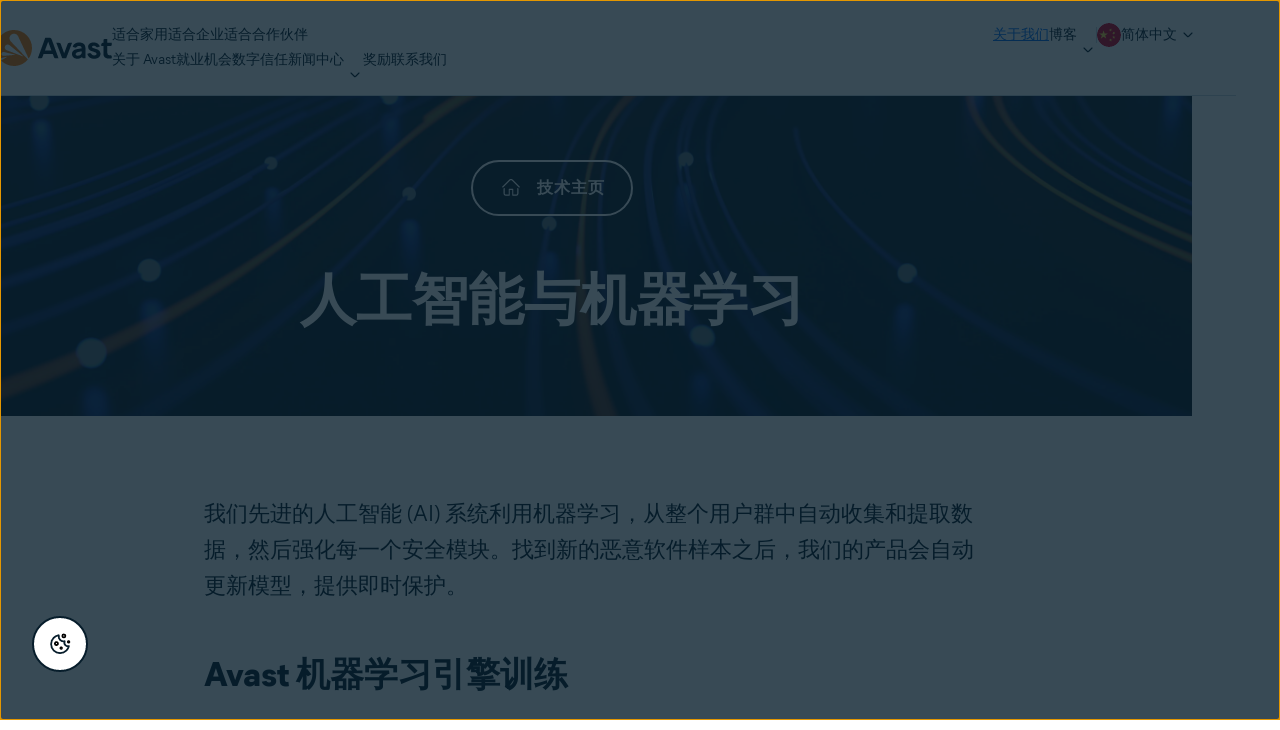

--- FILE ---
content_type: text/html;charset=utf-8
request_url: https://www.avast.com/zh-cn/technology/ai-and-machine-learning
body_size: 58612
content:




<!DOCTYPE HTML>


  


<html lang="zh-cn" dir="ltr">
<head>
  <meta charset="UTF-8"/>
  <title>人工智能与机器学习</title>
  
  <meta name="description" content="了解爱网士如何使用人工智能和机器学习技术实时确保用户免遭新兴威胁攻击。"/>
  <meta name="template" content="blank"/>
  <meta name="viewport" content="width=device-width, initial-scale=1"/>
  
  
  


  

  
  
    <script>
      window.dataLayer = window.dataLayer || [];
      window.sdl = window.sdl || [];
    </script>

    
    
      <script>
        window.dataLayer.push({
          'contentLocale': 'zh-cn',
          'pageName': "zh-cn | zh-cn/ai-and-machine-learning",
          'pageId': '04356a84-f6e4-4c96-81fc-4f089e868e8f',
          'contentGroup': 'others',
          'pageGroup': 'Homepage'
        });

        if (navigator.globalPrivacyControl) {
          window.dataLayer.push({'event': 'gpcDetected'});
        }
      </script>
    
  

  

<link rel="icon" type="image/vnd.microsoft.icon" href="/content/dam/avast/cb/favicon.svg"/>
<link rel="apple-touch-icon" href="/content/dam/avast/cb/avast-touch-icon.svg"/>

  






<link rel="canonical" href="https://www.avast.com/zh-cn/technology/ai-and-machine-learning"/>



  <link rel="preconnect" href="//cdn.cookielaw.org"/>
  <link rel="dns-prefetch" href="//cdn.cookielaw.org"/>

  <link rel="preconnect" href="//s.go-mpulse.net"/>
  <link rel="dns-prefetch" href="//s.go-mpulse.net"/>

  <link rel="preconnect" href="//assets.adobedtm.com"/>
  <link rel="dns-prefetch" href="//assets.adobedtm.com"/>

  <link rel="preconnect" href="//geolocation.onetrust.com"/>
  <link rel="dns-prefetch" href="//geolocation.onetrust.com"/>

  <link rel="preconnect" href="//c.go-mpulse.net"/>
  <link rel="dns-prefetch" href="//c.go-mpulse.net"/>

  <link rel="preconnect" href="//dpm.demdex.net"/>
  <link rel="dns-prefetch" href="//dpm.demdex.net"/>

  <link rel="preconnect" href="//www.nortonlifelock.com"/>
  <link rel="dns-prefetch" href="//www.nortonlifelock.com"/>

  <link rel="preconnect" href="//symantec.demdex.net"/>
  <link rel="dns-prefetch" href="//symantec.demdex.net"/>

  <link rel="preconnect" href="//oms.avast.com"/>
  <link rel="dns-prefetch" href="//oms.avast.com"/>

  <link rel="preconnect" href="//cm.everesttech.net"/>
  <link rel="dns-prefetch" href="//cm.everesttech.net"/>

  <link rel="preconnect" href="//symantec.tt.omtrdc.net"/>
  <link rel="dns-prefetch" href="//symantec.tt.omtrdc.net"/>

  <link rel="preconnect" href="//www.googletagmanager.com"/>
  <link rel="dns-prefetch" href="//www.googletagmanager.com"/>

  <link rel="preconnect" href="//www.google-analytics.com"/>
  <link rel="dns-prefetch" href="//www.google-analytics.com"/>

  <link rel="preconnect" href="//nexus.ensighten.com"/>
  <link rel="dns-prefetch" href="//nexus.ensighten.com"/>


























  
    <link rel="preload" href="/etc.clientlibs/avast/clientlibs/generated/resources/MierB03-SubsetEng-Regular.woff2" as="font" type="font/woff2" crossorigin/>
    <link rel="preload" href="/etc.clientlibs/avast/clientlibs/generated/resources/MierB03-SubsetEng-ExtraBold.woff2" as="font" type="font/woff2" crossorigin/>

    
    <style>
      /* English */
      @font-face {
        font-family: 'MierB03';
        font-style: normal;
        font-weight: 400;
        font-display: fallback;
        src: url('/etc.clientlibs/avast/clientlibs/generated/resources/MierB03-SubsetEng-Regular.woff2') format('woff2'), url('/etc.clientlibs/avast/clientlibs/generated/resources/MierB03-SubsetEng-Regular.woff') format('woff');
      }
      @font-face {
        font-family: 'MierB03';
        font-style: normal;
        font-weight: 700;
        font-display: fallback;
        src: url('/etc.clientlibs/avast/clientlibs/generated/resources/MierB03-SubsetEng-Bold.woff2') format('woff2'), url('/etc.clientlibs/avast/clientlibs/generated/resources/MierB03-SubsetEng-Bold.woff') format('woff');
      }
      @font-face {
        font-family: 'MierB03';
        font-style: normal;
        font-weight: 800;
        font-display: fallback;
        src: url('/etc.clientlibs/avast/clientlibs/generated/resources/MierB03-SubsetEng-ExtraBold.woff2') format('woff2'), url('/etc.clientlibs/avast/clientlibs/generated/resources/MierB03-SubsetEng-ExtraBold.woff') format('woff');
      }
    </style>
    
  

  
  







<style>
  body{margin:0}main{display:block}h1{font-size:2em;margin:.67em 0}a{background-color:transparent}b,strong{font-weight:bolder}sub,sup{font-size:75%;line-height:0;position:relative;vertical-align:baseline}sub{bottom:-0.25em}sup{top:-0.5em}img{border-style:none}button,input,select,textarea{font-family:inherit;font-size:100%;line-height:1.15;margin:0}button,input{overflow:visible}button,select{text-transform:none}[type=button],[type=reset],[type=submit],button{-webkit-appearance:button}[type=button]::-moz-focus-inner,[type=reset]::-moz-focus-inner,[type=submit]::-moz-focus-inner,button::-moz-focus-inner{border-style:none;padding:0}[type=button]:-moz-focusring,[type=reset]:-moz-focusring,[type=submit]:-moz-focusring,button:-moz-focusring{outline:1px dotted ButtonText}fieldset{padding-block:.35em .625em;padding-inline:.75em}textarea{overflow:auto}[type=checkbox],[type=radio]{-webkit-box-sizing:border-box;box-sizing:border-box;padding:0}[type=number]::-webkit-inner-spin-button,[type=number]::-webkit-outer-spin-button{height:auto}[type=search]{-webkit-appearance:textfield;outline-offset:-2px}[type=search]::-webkit-search-decoration{-webkit-appearance:none}::-webkit-file-upload-button{-webkit-appearance:button;font:inherit}[hidden],template{display:none}*,:after,:before{-webkit-box-sizing:border-box;box-sizing:border-box}a{text-decoration:none}a,button{color:inherit;cursor:pointer}button{background-color:transparent;border-width:0;padding:0}input::-moz-focus-inner{border:0;margin:0;padding:0}ol,ul{margin-block:0;margin-inline:20px 0;padding:0}h1,h2,h3,h4,h5,h6{font-size:inherit;font-weight:inherit;margin:0}p{margin:0}fieldset{border-width:0;margin:0;padding:0}picture{display:-webkit-inline-box;display:-ms-inline-flexbox;display:inline-flex}picture source{display:contents}.aem-Grid{display:-webkit-box;display:-ms-flexbox;display:flex;-ms-flex-wrap:wrap;flex-wrap:wrap;-ms-flex-preferred-size:100%;flex-basis:100%}.aem-Grid-newComponent{margin:0}.aem-GridColumn{-webkit-box-sizing:border-box;box-sizing:border-box}.aem-GridShowHidden>.aem-Grid>.aem-GridColumn{display:block!important}@media only screen and (max-width:991px){.aem-Grid--12 .aem-GridColumn--mobile--0{width:0%}.aem-Grid--12 .aem-GridColumn--offset--mobile--0{-webkit-margin-start:0%;margin-inline-start:0%}.aem-Grid--12 .aem-GridColumn--mobile--1{width:8.3333333333%}.aem-Grid--12 .aem-GridColumn--offset--mobile--1{-webkit-margin-start:8.3333333333%;margin-inline-start:8.3333333333%}.aem-Grid--12 .aem-GridColumn--mobile--2{width:16.6666666667%}.aem-Grid--12 .aem-GridColumn--offset--mobile--2{-webkit-margin-start:16.6666666667%;margin-inline-start:16.6666666667%}.aem-Grid--12 .aem-GridColumn--mobile--3{width:25%}.aem-Grid--12 .aem-GridColumn--offset--mobile--3{-webkit-margin-start:25%;margin-inline-start:25%}.aem-Grid--12 .aem-GridColumn--mobile--4{width:33.3333333333%}.aem-Grid--12 .aem-GridColumn--offset--mobile--4{-webkit-margin-start:33.3333333333%;margin-inline-start:33.3333333333%}.aem-Grid--12 .aem-GridColumn--mobile--5{width:41.6666666667%}.aem-Grid--12 .aem-GridColumn--offset--mobile--5{-webkit-margin-start:41.6666666667%;margin-inline-start:41.6666666667%}.aem-Grid--12 .aem-GridColumn--mobile--6{width:50%}.aem-Grid--12 .aem-GridColumn--offset--mobile--6{-webkit-margin-start:50%;margin-inline-start:50%}.aem-Grid--12 .aem-GridColumn--mobile--7{width:58.3333333333%}.aem-Grid--12 .aem-GridColumn--offset--mobile--7{-webkit-margin-start:58.3333333333%;margin-inline-start:58.3333333333%}.aem-Grid--12 .aem-GridColumn--mobile--8{width:66.6666666667%}.aem-Grid--12 .aem-GridColumn--offset--mobile--8{-webkit-margin-start:66.6666666667%;margin-inline-start:66.6666666667%}.aem-Grid--12 .aem-GridColumn--mobile--9{width:75%}.aem-Grid--12 .aem-GridColumn--offset--mobile--9{-webkit-margin-start:75%;margin-inline-start:75%}.aem-Grid--12 .aem-GridColumn--mobile--10{width:83.3333333333%}.aem-Grid--12 .aem-GridColumn--offset--mobile--10{-webkit-margin-start:83.3333333333%;margin-inline-start:83.3333333333%}.aem-Grid--12 .aem-GridColumn--mobile--11{width:91.6666666667%}.aem-Grid--12 .aem-GridColumn--offset--mobile--11{-webkit-margin-start:91.6666666667%;margin-inline-start:91.6666666667%}.aem-Grid--12 .aem-GridColumn--mobile--12{width:100%}.aem-Grid--12 .aem-GridColumn--offset--mobile--12{-webkit-margin-start:100%;margin-inline-start:100%}.aem-Grid--11 .aem-GridColumn--mobile--0{width:0%}.aem-Grid--11 .aem-GridColumn--offset--mobile--0{-webkit-margin-start:0%;margin-inline-start:0%}.aem-Grid--11 .aem-GridColumn--mobile--1{width:9.0909090909%}.aem-Grid--11 .aem-GridColumn--offset--mobile--1{-webkit-margin-start:9.0909090909%;margin-inline-start:9.0909090909%}.aem-Grid--11 .aem-GridColumn--mobile--2{width:18.1818181818%}.aem-Grid--11 .aem-GridColumn--offset--mobile--2{-webkit-margin-start:18.1818181818%;margin-inline-start:18.1818181818%}.aem-Grid--11 .aem-GridColumn--mobile--3{width:27.2727272727%}.aem-Grid--11 .aem-GridColumn--offset--mobile--3{-webkit-margin-start:27.2727272727%;margin-inline-start:27.2727272727%}.aem-Grid--11 .aem-GridColumn--mobile--4{width:36.3636363636%}.aem-Grid--11 .aem-GridColumn--offset--mobile--4{-webkit-margin-start:36.3636363636%;margin-inline-start:36.3636363636%}.aem-Grid--11 .aem-GridColumn--mobile--5{width:45.4545454545%}.aem-Grid--11 .aem-GridColumn--offset--mobile--5{-webkit-margin-start:45.4545454545%;margin-inline-start:45.4545454545%}.aem-Grid--11 .aem-GridColumn--mobile--6{width:54.5454545455%}.aem-Grid--11 .aem-GridColumn--offset--mobile--6{-webkit-margin-start:54.5454545455%;margin-inline-start:54.5454545455%}.aem-Grid--11 .aem-GridColumn--mobile--7{width:63.6363636364%}.aem-Grid--11 .aem-GridColumn--offset--mobile--7{-webkit-margin-start:63.6363636364%;margin-inline-start:63.6363636364%}.aem-Grid--11 .aem-GridColumn--mobile--8{width:72.7272727273%}.aem-Grid--11 .aem-GridColumn--offset--mobile--8{-webkit-margin-start:72.7272727273%;margin-inline-start:72.7272727273%}.aem-Grid--11 .aem-GridColumn--mobile--9{width:81.8181818182%}.aem-Grid--11 .aem-GridColumn--offset--mobile--9{-webkit-margin-start:81.8181818182%;margin-inline-start:81.8181818182%}.aem-Grid--11 .aem-GridColumn--mobile--10{width:90.9090909091%}.aem-Grid--11 .aem-GridColumn--offset--mobile--10{-webkit-margin-start:90.9090909091%;margin-inline-start:90.9090909091%}.aem-Grid--11 .aem-GridColumn--mobile--11{width:100%}.aem-Grid--11 .aem-GridColumn--offset--mobile--11{-webkit-margin-start:100%;margin-inline-start:100%}.aem-Grid--10 .aem-GridColumn--mobile--0{width:0%}.aem-Grid--10 .aem-GridColumn--offset--mobile--0{-webkit-margin-start:0%;margin-inline-start:0%}.aem-Grid--10 .aem-GridColumn--mobile--1{width:10%}.aem-Grid--10 .aem-GridColumn--offset--mobile--1{-webkit-margin-start:10%;margin-inline-start:10%}.aem-Grid--10 .aem-GridColumn--mobile--2{width:20%}.aem-Grid--10 .aem-GridColumn--offset--mobile--2{-webkit-margin-start:20%;margin-inline-start:20%}.aem-Grid--10 .aem-GridColumn--mobile--3{width:30%}.aem-Grid--10 .aem-GridColumn--offset--mobile--3{-webkit-margin-start:30%;margin-inline-start:30%}.aem-Grid--10 .aem-GridColumn--mobile--4{width:40%}.aem-Grid--10 .aem-GridColumn--offset--mobile--4{-webkit-margin-start:40%;margin-inline-start:40%}.aem-Grid--10 .aem-GridColumn--mobile--5{width:50%}.aem-Grid--10 .aem-GridColumn--offset--mobile--5{-webkit-margin-start:50%;margin-inline-start:50%}.aem-Grid--10 .aem-GridColumn--mobile--6{width:60%}.aem-Grid--10 .aem-GridColumn--offset--mobile--6{-webkit-margin-start:60%;margin-inline-start:60%}.aem-Grid--10 .aem-GridColumn--mobile--7{width:70%}.aem-Grid--10 .aem-GridColumn--offset--mobile--7{-webkit-margin-start:70%;margin-inline-start:70%}.aem-Grid--10 .aem-GridColumn--mobile--8{width:80%}.aem-Grid--10 .aem-GridColumn--offset--mobile--8{-webkit-margin-start:80%;margin-inline-start:80%}.aem-Grid--10 .aem-GridColumn--mobile--9{width:90%}.aem-Grid--10 .aem-GridColumn--offset--mobile--9{-webkit-margin-start:90%;margin-inline-start:90%}.aem-Grid--10 .aem-GridColumn--mobile--10{width:100%}.aem-Grid--10 .aem-GridColumn--offset--mobile--10{-webkit-margin-start:100%;margin-inline-start:100%}.aem-Grid--9 .aem-GridColumn--mobile--0{width:0%}.aem-Grid--9 .aem-GridColumn--offset--mobile--0{-webkit-margin-start:0%;margin-inline-start:0%}.aem-Grid--9 .aem-GridColumn--mobile--1{width:11.1111111111%}.aem-Grid--9 .aem-GridColumn--offset--mobile--1{-webkit-margin-start:11.1111111111%;margin-inline-start:11.1111111111%}.aem-Grid--9 .aem-GridColumn--mobile--2{width:22.2222222222%}.aem-Grid--9 .aem-GridColumn--offset--mobile--2{-webkit-margin-start:22.2222222222%;margin-inline-start:22.2222222222%}.aem-Grid--9 .aem-GridColumn--mobile--3{width:33.3333333333%}.aem-Grid--9 .aem-GridColumn--offset--mobile--3{-webkit-margin-start:33.3333333333%;margin-inline-start:33.3333333333%}.aem-Grid--9 .aem-GridColumn--mobile--4{width:44.4444444444%}.aem-Grid--9 .aem-GridColumn--offset--mobile--4{-webkit-margin-start:44.4444444444%;margin-inline-start:44.4444444444%}.aem-Grid--9 .aem-GridColumn--mobile--5{width:55.5555555556%}.aem-Grid--9 .aem-GridColumn--offset--mobile--5{-webkit-margin-start:55.5555555556%;margin-inline-start:55.5555555556%}.aem-Grid--9 .aem-GridColumn--mobile--6{width:66.6666666667%}.aem-Grid--9 .aem-GridColumn--offset--mobile--6{-webkit-margin-start:66.6666666667%;margin-inline-start:66.6666666667%}.aem-Grid--9 .aem-GridColumn--mobile--7{width:77.7777777778%}.aem-Grid--9 .aem-GridColumn--offset--mobile--7{-webkit-margin-start:77.7777777778%;margin-inline-start:77.7777777778%}.aem-Grid--9 .aem-GridColumn--mobile--8{width:88.8888888889%}.aem-Grid--9 .aem-GridColumn--offset--mobile--8{-webkit-margin-start:88.8888888889%;margin-inline-start:88.8888888889%}.aem-Grid--9 .aem-GridColumn--mobile--9{width:100%}.aem-Grid--9 .aem-GridColumn--offset--mobile--9{-webkit-margin-start:100%;margin-inline-start:100%}.aem-Grid--8 .aem-GridColumn--mobile--0{width:0%}.aem-Grid--8 .aem-GridColumn--offset--mobile--0{-webkit-margin-start:0%;margin-inline-start:0%}.aem-Grid--8 .aem-GridColumn--mobile--1{width:12.5%}.aem-Grid--8 .aem-GridColumn--offset--mobile--1{-webkit-margin-start:12.5%;margin-inline-start:12.5%}.aem-Grid--8 .aem-GridColumn--mobile--2{width:25%}.aem-Grid--8 .aem-GridColumn--offset--mobile--2{-webkit-margin-start:25%;margin-inline-start:25%}.aem-Grid--8 .aem-GridColumn--mobile--3{width:37.5%}.aem-Grid--8 .aem-GridColumn--offset--mobile--3{-webkit-margin-start:37.5%;margin-inline-start:37.5%}.aem-Grid--8 .aem-GridColumn--mobile--4{width:50%}.aem-Grid--8 .aem-GridColumn--offset--mobile--4{-webkit-margin-start:50%;margin-inline-start:50%}.aem-Grid--8 .aem-GridColumn--mobile--5{width:62.5%}.aem-Grid--8 .aem-GridColumn--offset--mobile--5{-webkit-margin-start:62.5%;margin-inline-start:62.5%}.aem-Grid--8 .aem-GridColumn--mobile--6{width:75%}.aem-Grid--8 .aem-GridColumn--offset--mobile--6{-webkit-margin-start:75%;margin-inline-start:75%}.aem-Grid--8 .aem-GridColumn--mobile--7{width:87.5%}.aem-Grid--8 .aem-GridColumn--offset--mobile--7{-webkit-margin-start:87.5%;margin-inline-start:87.5%}.aem-Grid--8 .aem-GridColumn--mobile--8{width:100%}.aem-Grid--8 .aem-GridColumn--offset--mobile--8{-webkit-margin-start:100%;margin-inline-start:100%}.aem-Grid--7 .aem-GridColumn--mobile--0{width:0%}.aem-Grid--7 .aem-GridColumn--offset--mobile--0{-webkit-margin-start:0%;margin-inline-start:0%}.aem-Grid--7 .aem-GridColumn--mobile--1{width:14.2857142857%}.aem-Grid--7 .aem-GridColumn--offset--mobile--1{-webkit-margin-start:14.2857142857%;margin-inline-start:14.2857142857%}.aem-Grid--7 .aem-GridColumn--mobile--2{width:28.5714285714%}.aem-Grid--7 .aem-GridColumn--offset--mobile--2{-webkit-margin-start:28.5714285714%;margin-inline-start:28.5714285714%}.aem-Grid--7 .aem-GridColumn--mobile--3{width:42.8571428571%}.aem-Grid--7 .aem-GridColumn--offset--mobile--3{-webkit-margin-start:42.8571428571%;margin-inline-start:42.8571428571%}.aem-Grid--7 .aem-GridColumn--mobile--4{width:57.1428571429%}.aem-Grid--7 .aem-GridColumn--offset--mobile--4{-webkit-margin-start:57.1428571429%;margin-inline-start:57.1428571429%}.aem-Grid--7 .aem-GridColumn--mobile--5{width:71.4285714286%}.aem-Grid--7 .aem-GridColumn--offset--mobile--5{-webkit-margin-start:71.4285714286%;margin-inline-start:71.4285714286%}.aem-Grid--7 .aem-GridColumn--mobile--6{width:85.7142857143%}.aem-Grid--7 .aem-GridColumn--offset--mobile--6{-webkit-margin-start:85.7142857143%;margin-inline-start:85.7142857143%}.aem-Grid--7 .aem-GridColumn--mobile--7{width:100%}.aem-Grid--7 .aem-GridColumn--offset--mobile--7{-webkit-margin-start:100%;margin-inline-start:100%}.aem-Grid--6 .aem-GridColumn--mobile--0{width:0%}.aem-Grid--6 .aem-GridColumn--offset--mobile--0{-webkit-margin-start:0%;margin-inline-start:0%}.aem-Grid--6 .aem-GridColumn--mobile--1{width:16.6666666667%}.aem-Grid--6 .aem-GridColumn--offset--mobile--1{-webkit-margin-start:16.6666666667%;margin-inline-start:16.6666666667%}.aem-Grid--6 .aem-GridColumn--mobile--2{width:33.3333333333%}.aem-Grid--6 .aem-GridColumn--offset--mobile--2{-webkit-margin-start:33.3333333333%;margin-inline-start:33.3333333333%}.aem-Grid--6 .aem-GridColumn--mobile--3{width:50%}.aem-Grid--6 .aem-GridColumn--offset--mobile--3{-webkit-margin-start:50%;margin-inline-start:50%}.aem-Grid--6 .aem-GridColumn--mobile--4{width:66.6666666667%}.aem-Grid--6 .aem-GridColumn--offset--mobile--4{-webkit-margin-start:66.6666666667%;margin-inline-start:66.6666666667%}.aem-Grid--6 .aem-GridColumn--mobile--5{width:83.3333333333%}.aem-Grid--6 .aem-GridColumn--offset--mobile--5{-webkit-margin-start:83.3333333333%;margin-inline-start:83.3333333333%}.aem-Grid--6 .aem-GridColumn--mobile--6{width:100%}.aem-Grid--6 .aem-GridColumn--offset--mobile--6{-webkit-margin-start:100%;margin-inline-start:100%}.aem-Grid--5 .aem-GridColumn--mobile--0{width:0%}.aem-Grid--5 .aem-GridColumn--offset--mobile--0{-webkit-margin-start:0%;margin-inline-start:0%}.aem-Grid--5 .aem-GridColumn--mobile--1{width:20%}.aem-Grid--5 .aem-GridColumn--offset--mobile--1{-webkit-margin-start:20%;margin-inline-start:20%}.aem-Grid--5 .aem-GridColumn--mobile--2{width:40%}.aem-Grid--5 .aem-GridColumn--offset--mobile--2{-webkit-margin-start:40%;margin-inline-start:40%}.aem-Grid--5 .aem-GridColumn--mobile--3{width:60%}.aem-Grid--5 .aem-GridColumn--offset--mobile--3{-webkit-margin-start:60%;margin-inline-start:60%}.aem-Grid--5 .aem-GridColumn--mobile--4{width:80%}.aem-Grid--5 .aem-GridColumn--offset--mobile--4{-webkit-margin-start:80%;margin-inline-start:80%}.aem-Grid--5 .aem-GridColumn--mobile--5{width:100%}.aem-Grid--5 .aem-GridColumn--offset--mobile--5{-webkit-margin-start:100%;margin-inline-start:100%}.aem-Grid--4 .aem-GridColumn--mobile--0{width:0%}.aem-Grid--4 .aem-GridColumn--offset--mobile--0{-webkit-margin-start:0%;margin-inline-start:0%}.aem-Grid--4 .aem-GridColumn--mobile--1{width:25%}.aem-Grid--4 .aem-GridColumn--offset--mobile--1{-webkit-margin-start:25%;margin-inline-start:25%}.aem-Grid--4 .aem-GridColumn--mobile--2{width:50%}.aem-Grid--4 .aem-GridColumn--offset--mobile--2{-webkit-margin-start:50%;margin-inline-start:50%}.aem-Grid--4 .aem-GridColumn--mobile--3{width:75%}.aem-Grid--4 .aem-GridColumn--offset--mobile--3{-webkit-margin-start:75%;margin-inline-start:75%}.aem-Grid--4 .aem-GridColumn--mobile--4{width:100%}.aem-Grid--4 .aem-GridColumn--offset--mobile--4{-webkit-margin-start:100%;margin-inline-start:100%}.aem-Grid--3 .aem-GridColumn--mobile--0{width:0%}.aem-Grid--3 .aem-GridColumn--offset--mobile--0{-webkit-margin-start:0%;margin-inline-start:0%}.aem-Grid--3 .aem-GridColumn--mobile--1{width:33.3333333333%}.aem-Grid--3 .aem-GridColumn--offset--mobile--1{-webkit-margin-start:33.3333333333%;margin-inline-start:33.3333333333%}.aem-Grid--3 .aem-GridColumn--mobile--2{width:66.6666666667%}.aem-Grid--3 .aem-GridColumn--offset--mobile--2{-webkit-margin-start:66.6666666667%;margin-inline-start:66.6666666667%}.aem-Grid--3 .aem-GridColumn--mobile--3{width:100%}.aem-Grid--3 .aem-GridColumn--offset--mobile--3{-webkit-margin-start:100%;margin-inline-start:100%}.aem-Grid--2 .aem-GridColumn--mobile--0{width:0%}.aem-Grid--2 .aem-GridColumn--offset--mobile--0{-webkit-margin-start:0%;margin-inline-start:0%}.aem-Grid--2 .aem-GridColumn--mobile--1{width:50%}.aem-Grid--2 .aem-GridColumn--offset--mobile--1{-webkit-margin-start:50%;margin-inline-start:50%}.aem-Grid--2 .aem-GridColumn--mobile--2{width:100%}.aem-Grid--2 .aem-GridColumn--offset--mobile--2{-webkit-margin-start:100%;margin-inline-start:100%}.aem-Grid--1 .aem-GridColumn--mobile--0{width:0%}.aem-Grid--1 .aem-GridColumn--offset--mobile--0{-webkit-margin-start:0%;margin-inline-start:0%}.aem-Grid--1 .aem-GridColumn--mobile--1{width:100%}.aem-Grid--1 .aem-GridColumn--offset--mobile--1{-webkit-margin-start:100%;margin-inline-start:100%}.aem-Grid{width:calc(100% + 16px);-webkit-margin-start:-8px;margin-inline-start:-8px}.aem-GridColumn{width:100%;-webkit-padding-end:8px;padding-inline-end:8px;-webkit-padding-start:8px;padding-inline-start:8px}}@media only screen and (min-width:992px){.aem-Grid--12 .aem-GridColumn--default--0{width:0%}.aem-Grid--12 .aem-GridColumn--offset--default--0{-webkit-margin-start:0%;margin-inline-start:0%}.aem-Grid--12 .aem-GridColumn--default--1{width:8.3333333333%}.aem-Grid--12 .aem-GridColumn--offset--default--1{-webkit-margin-start:8.3333333333%;margin-inline-start:8.3333333333%}.aem-Grid--12 .aem-GridColumn--default--2{width:16.6666666667%}.aem-Grid--12 .aem-GridColumn--offset--default--2{-webkit-margin-start:16.6666666667%;margin-inline-start:16.6666666667%}.aem-Grid--12 .aem-GridColumn--default--3{width:25%}.aem-Grid--12 .aem-GridColumn--offset--default--3{-webkit-margin-start:25%;margin-inline-start:25%}.aem-Grid--12 .aem-GridColumn--default--4{width:33.3333333333%}.aem-Grid--12 .aem-GridColumn--offset--default--4{-webkit-margin-start:33.3333333333%;margin-inline-start:33.3333333333%}.aem-Grid--12 .aem-GridColumn--default--5{width:41.6666666667%}.aem-Grid--12 .aem-GridColumn--offset--default--5{-webkit-margin-start:41.6666666667%;margin-inline-start:41.6666666667%}.aem-Grid--12 .aem-GridColumn--default--6{width:50%}.aem-Grid--12 .aem-GridColumn--offset--default--6{-webkit-margin-start:50%;margin-inline-start:50%}.aem-Grid--12 .aem-GridColumn--default--7{width:58.3333333333%}.aem-Grid--12 .aem-GridColumn--offset--default--7{-webkit-margin-start:58.3333333333%;margin-inline-start:58.3333333333%}.aem-Grid--12 .aem-GridColumn--default--8{width:66.6666666667%}.aem-Grid--12 .aem-GridColumn--offset--default--8{-webkit-margin-start:66.6666666667%;margin-inline-start:66.6666666667%}.aem-Grid--12 .aem-GridColumn--default--9{width:75%}.aem-Grid--12 .aem-GridColumn--offset--default--9{-webkit-margin-start:75%;margin-inline-start:75%}.aem-Grid--12 .aem-GridColumn--default--10{width:83.3333333333%}.aem-Grid--12 .aem-GridColumn--offset--default--10{-webkit-margin-start:83.3333333333%;margin-inline-start:83.3333333333%}.aem-Grid--12 .aem-GridColumn--default--11{width:91.6666666667%}.aem-Grid--12 .aem-GridColumn--offset--default--11{-webkit-margin-start:91.6666666667%;margin-inline-start:91.6666666667%}.aem-Grid--12 .aem-GridColumn--default--12{width:100%}.aem-Grid--12 .aem-GridColumn--offset--default--12{-webkit-margin-start:100%;margin-inline-start:100%}.aem-Grid--11 .aem-GridColumn--default--0{width:0%}.aem-Grid--11 .aem-GridColumn--offset--default--0{-webkit-margin-start:0%;margin-inline-start:0%}.aem-Grid--11 .aem-GridColumn--default--1{width:9.0909090909%}.aem-Grid--11 .aem-GridColumn--offset--default--1{-webkit-margin-start:9.0909090909%;margin-inline-start:9.0909090909%}.aem-Grid--11 .aem-GridColumn--default--2{width:18.1818181818%}.aem-Grid--11 .aem-GridColumn--offset--default--2{-webkit-margin-start:18.1818181818%;margin-inline-start:18.1818181818%}.aem-Grid--11 .aem-GridColumn--default--3{width:27.2727272727%}.aem-Grid--11 .aem-GridColumn--offset--default--3{-webkit-margin-start:27.2727272727%;margin-inline-start:27.2727272727%}.aem-Grid--11 .aem-GridColumn--default--4{width:36.3636363636%}.aem-Grid--11 .aem-GridColumn--offset--default--4{-webkit-margin-start:36.3636363636%;margin-inline-start:36.3636363636%}.aem-Grid--11 .aem-GridColumn--default--5{width:45.4545454545%}.aem-Grid--11 .aem-GridColumn--offset--default--5{-webkit-margin-start:45.4545454545%;margin-inline-start:45.4545454545%}.aem-Grid--11 .aem-GridColumn--default--6{width:54.5454545455%}.aem-Grid--11 .aem-GridColumn--offset--default--6{-webkit-margin-start:54.5454545455%;margin-inline-start:54.5454545455%}.aem-Grid--11 .aem-GridColumn--default--7{width:63.6363636364%}.aem-Grid--11 .aem-GridColumn--offset--default--7{-webkit-margin-start:63.6363636364%;margin-inline-start:63.6363636364%}.aem-Grid--11 .aem-GridColumn--default--8{width:72.7272727273%}.aem-Grid--11 .aem-GridColumn--offset--default--8{-webkit-margin-start:72.7272727273%;margin-inline-start:72.7272727273%}.aem-Grid--11 .aem-GridColumn--default--9{width:81.8181818182%}.aem-Grid--11 .aem-GridColumn--offset--default--9{-webkit-margin-start:81.8181818182%;margin-inline-start:81.8181818182%}.aem-Grid--11 .aem-GridColumn--default--10{width:90.9090909091%}.aem-Grid--11 .aem-GridColumn--offset--default--10{-webkit-margin-start:90.9090909091%;margin-inline-start:90.9090909091%}.aem-Grid--11 .aem-GridColumn--default--11{width:100%}.aem-Grid--11 .aem-GridColumn--offset--default--11{-webkit-margin-start:100%;margin-inline-start:100%}.aem-Grid--10 .aem-GridColumn--default--0{width:0%}.aem-Grid--10 .aem-GridColumn--offset--default--0{-webkit-margin-start:0%;margin-inline-start:0%}.aem-Grid--10 .aem-GridColumn--default--1{width:10%}.aem-Grid--10 .aem-GridColumn--offset--default--1{-webkit-margin-start:10%;margin-inline-start:10%}.aem-Grid--10 .aem-GridColumn--default--2{width:20%}.aem-Grid--10 .aem-GridColumn--offset--default--2{-webkit-margin-start:20%;margin-inline-start:20%}.aem-Grid--10 .aem-GridColumn--default--3{width:30%}.aem-Grid--10 .aem-GridColumn--offset--default--3{-webkit-margin-start:30%;margin-inline-start:30%}.aem-Grid--10 .aem-GridColumn--default--4{width:40%}.aem-Grid--10 .aem-GridColumn--offset--default--4{-webkit-margin-start:40%;margin-inline-start:40%}.aem-Grid--10 .aem-GridColumn--default--5{width:50%}.aem-Grid--10 .aem-GridColumn--offset--default--5{-webkit-margin-start:50%;margin-inline-start:50%}.aem-Grid--10 .aem-GridColumn--default--6{width:60%}.aem-Grid--10 .aem-GridColumn--offset--default--6{-webkit-margin-start:60%;margin-inline-start:60%}.aem-Grid--10 .aem-GridColumn--default--7{width:70%}.aem-Grid--10 .aem-GridColumn--offset--default--7{-webkit-margin-start:70%;margin-inline-start:70%}.aem-Grid--10 .aem-GridColumn--default--8{width:80%}.aem-Grid--10 .aem-GridColumn--offset--default--8{-webkit-margin-start:80%;margin-inline-start:80%}.aem-Grid--10 .aem-GridColumn--default--9{width:90%}.aem-Grid--10 .aem-GridColumn--offset--default--9{-webkit-margin-start:90%;margin-inline-start:90%}.aem-Grid--10 .aem-GridColumn--default--10{width:100%}.aem-Grid--10 .aem-GridColumn--offset--default--10{-webkit-margin-start:100%;margin-inline-start:100%}.aem-Grid--9 .aem-GridColumn--default--0{width:0%}.aem-Grid--9 .aem-GridColumn--offset--default--0{-webkit-margin-start:0%;margin-inline-start:0%}.aem-Grid--9 .aem-GridColumn--default--1{width:11.1111111111%}.aem-Grid--9 .aem-GridColumn--offset--default--1{-webkit-margin-start:11.1111111111%;margin-inline-start:11.1111111111%}.aem-Grid--9 .aem-GridColumn--default--2{width:22.2222222222%}.aem-Grid--9 .aem-GridColumn--offset--default--2{-webkit-margin-start:22.2222222222%;margin-inline-start:22.2222222222%}.aem-Grid--9 .aem-GridColumn--default--3{width:33.3333333333%}.aem-Grid--9 .aem-GridColumn--offset--default--3{-webkit-margin-start:33.3333333333%;margin-inline-start:33.3333333333%}.aem-Grid--9 .aem-GridColumn--default--4{width:44.4444444444%}.aem-Grid--9 .aem-GridColumn--offset--default--4{-webkit-margin-start:44.4444444444%;margin-inline-start:44.4444444444%}.aem-Grid--9 .aem-GridColumn--default--5{width:55.5555555556%}.aem-Grid--9 .aem-GridColumn--offset--default--5{-webkit-margin-start:55.5555555556%;margin-inline-start:55.5555555556%}.aem-Grid--9 .aem-GridColumn--default--6{width:66.6666666667%}.aem-Grid--9 .aem-GridColumn--offset--default--6{-webkit-margin-start:66.6666666667%;margin-inline-start:66.6666666667%}.aem-Grid--9 .aem-GridColumn--default--7{width:77.7777777778%}.aem-Grid--9 .aem-GridColumn--offset--default--7{-webkit-margin-start:77.7777777778%;margin-inline-start:77.7777777778%}.aem-Grid--9 .aem-GridColumn--default--8{width:88.8888888889%}.aem-Grid--9 .aem-GridColumn--offset--default--8{-webkit-margin-start:88.8888888889%;margin-inline-start:88.8888888889%}.aem-Grid--9 .aem-GridColumn--default--9{width:100%}.aem-Grid--9 .aem-GridColumn--offset--default--9{-webkit-margin-start:100%;margin-inline-start:100%}.aem-Grid--8 .aem-GridColumn--default--0{width:0%}.aem-Grid--8 .aem-GridColumn--offset--default--0{-webkit-margin-start:0%;margin-inline-start:0%}.aem-Grid--8 .aem-GridColumn--default--1{width:12.5%}.aem-Grid--8 .aem-GridColumn--offset--default--1{-webkit-margin-start:12.5%;margin-inline-start:12.5%}.aem-Grid--8 .aem-GridColumn--default--2{width:25%}.aem-Grid--8 .aem-GridColumn--offset--default--2{-webkit-margin-start:25%;margin-inline-start:25%}.aem-Grid--8 .aem-GridColumn--default--3{width:37.5%}.aem-Grid--8 .aem-GridColumn--offset--default--3{-webkit-margin-start:37.5%;margin-inline-start:37.5%}.aem-Grid--8 .aem-GridColumn--default--4{width:50%}.aem-Grid--8 .aem-GridColumn--offset--default--4{-webkit-margin-start:50%;margin-inline-start:50%}.aem-Grid--8 .aem-GridColumn--default--5{width:62.5%}.aem-Grid--8 .aem-GridColumn--offset--default--5{-webkit-margin-start:62.5%;margin-inline-start:62.5%}.aem-Grid--8 .aem-GridColumn--default--6{width:75%}.aem-Grid--8 .aem-GridColumn--offset--default--6{-webkit-margin-start:75%;margin-inline-start:75%}.aem-Grid--8 .aem-GridColumn--default--7{width:87.5%}.aem-Grid--8 .aem-GridColumn--offset--default--7{-webkit-margin-start:87.5%;margin-inline-start:87.5%}.aem-Grid--8 .aem-GridColumn--default--8{width:100%}.aem-Grid--8 .aem-GridColumn--offset--default--8{-webkit-margin-start:100%;margin-inline-start:100%}.aem-Grid--7 .aem-GridColumn--default--0{width:0%}.aem-Grid--7 .aem-GridColumn--offset--default--0{-webkit-margin-start:0%;margin-inline-start:0%}.aem-Grid--7 .aem-GridColumn--default--1{width:14.2857142857%}.aem-Grid--7 .aem-GridColumn--offset--default--1{-webkit-margin-start:14.2857142857%;margin-inline-start:14.2857142857%}.aem-Grid--7 .aem-GridColumn--default--2{width:28.5714285714%}.aem-Grid--7 .aem-GridColumn--offset--default--2{-webkit-margin-start:28.5714285714%;margin-inline-start:28.5714285714%}.aem-Grid--7 .aem-GridColumn--default--3{width:42.8571428571%}.aem-Grid--7 .aem-GridColumn--offset--default--3{-webkit-margin-start:42.8571428571%;margin-inline-start:42.8571428571%}.aem-Grid--7 .aem-GridColumn--default--4{width:57.1428571429%}.aem-Grid--7 .aem-GridColumn--offset--default--4{-webkit-margin-start:57.1428571429%;margin-inline-start:57.1428571429%}.aem-Grid--7 .aem-GridColumn--default--5{width:71.4285714286%}.aem-Grid--7 .aem-GridColumn--offset--default--5{-webkit-margin-start:71.4285714286%;margin-inline-start:71.4285714286%}.aem-Grid--7 .aem-GridColumn--default--6{width:85.7142857143%}.aem-Grid--7 .aem-GridColumn--offset--default--6{-webkit-margin-start:85.7142857143%;margin-inline-start:85.7142857143%}.aem-Grid--7 .aem-GridColumn--default--7{width:100%}.aem-Grid--7 .aem-GridColumn--offset--default--7{-webkit-margin-start:100%;margin-inline-start:100%}.aem-Grid--6 .aem-GridColumn--default--0{width:0%}.aem-Grid--6 .aem-GridColumn--offset--default--0{-webkit-margin-start:0%;margin-inline-start:0%}.aem-Grid--6 .aem-GridColumn--default--1{width:16.6666666667%}.aem-Grid--6 .aem-GridColumn--offset--default--1{-webkit-margin-start:16.6666666667%;margin-inline-start:16.6666666667%}.aem-Grid--6 .aem-GridColumn--default--2{width:33.3333333333%}.aem-Grid--6 .aem-GridColumn--offset--default--2{-webkit-margin-start:33.3333333333%;margin-inline-start:33.3333333333%}.aem-Grid--6 .aem-GridColumn--default--3{width:50%}.aem-Grid--6 .aem-GridColumn--offset--default--3{-webkit-margin-start:50%;margin-inline-start:50%}.aem-Grid--6 .aem-GridColumn--default--4{width:66.6666666667%}.aem-Grid--6 .aem-GridColumn--offset--default--4{-webkit-margin-start:66.6666666667%;margin-inline-start:66.6666666667%}.aem-Grid--6 .aem-GridColumn--default--5{width:83.3333333333%}.aem-Grid--6 .aem-GridColumn--offset--default--5{-webkit-margin-start:83.3333333333%;margin-inline-start:83.3333333333%}.aem-Grid--6 .aem-GridColumn--default--6{width:100%}.aem-Grid--6 .aem-GridColumn--offset--default--6{-webkit-margin-start:100%;margin-inline-start:100%}.aem-Grid--5 .aem-GridColumn--default--0{width:0%}.aem-Grid--5 .aem-GridColumn--offset--default--0{-webkit-margin-start:0%;margin-inline-start:0%}.aem-Grid--5 .aem-GridColumn--default--1{width:20%}.aem-Grid--5 .aem-GridColumn--offset--default--1{-webkit-margin-start:20%;margin-inline-start:20%}.aem-Grid--5 .aem-GridColumn--default--2{width:40%}.aem-Grid--5 .aem-GridColumn--offset--default--2{-webkit-margin-start:40%;margin-inline-start:40%}.aem-Grid--5 .aem-GridColumn--default--3{width:60%}.aem-Grid--5 .aem-GridColumn--offset--default--3{-webkit-margin-start:60%;margin-inline-start:60%}.aem-Grid--5 .aem-GridColumn--default--4{width:80%}.aem-Grid--5 .aem-GridColumn--offset--default--4{-webkit-margin-start:80%;margin-inline-start:80%}.aem-Grid--5 .aem-GridColumn--default--5{width:100%}.aem-Grid--5 .aem-GridColumn--offset--default--5{-webkit-margin-start:100%;margin-inline-start:100%}.aem-Grid--4 .aem-GridColumn--default--0{width:0%}.aem-Grid--4 .aem-GridColumn--offset--default--0{-webkit-margin-start:0%;margin-inline-start:0%}.aem-Grid--4 .aem-GridColumn--default--1{width:25%}.aem-Grid--4 .aem-GridColumn--offset--default--1{-webkit-margin-start:25%;margin-inline-start:25%}.aem-Grid--4 .aem-GridColumn--default--2{width:50%}.aem-Grid--4 .aem-GridColumn--offset--default--2{-webkit-margin-start:50%;margin-inline-start:50%}.aem-Grid--4 .aem-GridColumn--default--3{width:75%}.aem-Grid--4 .aem-GridColumn--offset--default--3{-webkit-margin-start:75%;margin-inline-start:75%}.aem-Grid--4 .aem-GridColumn--default--4{width:100%}.aem-Grid--4 .aem-GridColumn--offset--default--4{-webkit-margin-start:100%;margin-inline-start:100%}.aem-Grid--3 .aem-GridColumn--default--0{width:0%}.aem-Grid--3 .aem-GridColumn--offset--default--0{-webkit-margin-start:0%;margin-inline-start:0%}.aem-Grid--3 .aem-GridColumn--default--1{width:33.3333333333%}.aem-Grid--3 .aem-GridColumn--offset--default--1{-webkit-margin-start:33.3333333333%;margin-inline-start:33.3333333333%}.aem-Grid--3 .aem-GridColumn--default--2{width:66.6666666667%}.aem-Grid--3 .aem-GridColumn--offset--default--2{-webkit-margin-start:66.6666666667%;margin-inline-start:66.6666666667%}.aem-Grid--3 .aem-GridColumn--default--3{width:100%}.aem-Grid--3 .aem-GridColumn--offset--default--3{-webkit-margin-start:100%;margin-inline-start:100%}.aem-Grid--2 .aem-GridColumn--default--0{width:0%}.aem-Grid--2 .aem-GridColumn--offset--default--0{-webkit-margin-start:0%;margin-inline-start:0%}.aem-Grid--2 .aem-GridColumn--default--1{width:50%}.aem-Grid--2 .aem-GridColumn--offset--default--1{-webkit-margin-start:50%;margin-inline-start:50%}.aem-Grid--2 .aem-GridColumn--default--2{width:100%}.aem-Grid--2 .aem-GridColumn--offset--default--2{-webkit-margin-start:100%;margin-inline-start:100%}.aem-Grid--1 .aem-GridColumn--default--0{width:0%}.aem-Grid--1 .aem-GridColumn--offset--default--0{-webkit-margin-start:0%;margin-inline-start:0%}.aem-Grid--1 .aem-GridColumn--default--1{width:100%}.aem-Grid--1 .aem-GridColumn--offset--default--1{-webkit-margin-start:100%;margin-inline-start:100%}.aem-Grid{width:calc(100% + 32px);-webkit-margin-start:-16px;margin-inline-start:-16px}.aem-GridColumn{-webkit-padding-end:16px;padding-inline-end:16px;-webkit-padding-start:16px;padding-inline-start:16px}}@media only screen and (min-width:992px)and (min-width:992px){.aem-Grid .c-awardcard,.aem-Grid .c-awardcard__container,.aem-Grid .c-chartcard,.aem-Grid .c-chartcard__wrapper,.aem-Grid .c-featurecard,.aem-Grid .c-featurecard--left-align .c-featurecard__wrapper,.aem-Grid .c-featurecard__wrapper,.aem-Grid .c-metricscard,.aem-Grid .c-metricscard__wrapper,.aem-Grid .c-productcard,.aem-Grid .c-productcard--4-column .c-productcard__wrapper,.aem-Grid .c-productcard__wrapper,.aem-Grid .c-signpost,.aem-Grid .c-signpost .c-signpost__wrapper,.aem-Grid .c-testimonialcard,.aem-Grid .c-testimonialcard__container.c-testimonialcard--3-col,.aem-Grid .c-testimonialcard__container.c-testimonialcard--4-col,.aem-Grid .c-timelinecard,.aem-Grid .c-timelinecard__wrapper{width:100%}}.aem-Grid-newComponent,.aem-Grid>*{width:100%}@media only screen and (max-width:319px){.aem-GridColumn.aem-GridColumn--mobileXS--hide{display:none}}@media only screen and (min-width:320px)and (max-width:575px){.aem-GridColumn.aem-GridColumn--mobileSM--hide{display:none}}@media only screen and (min-width:576px)and (max-width:767px){.aem-GridColumn.aem-GridColumn--mobileMD--hide{display:none}}@media only screen and (min-width:768px)and (max-width:991px){.aem-GridColumn.aem-GridColumn--desktopLG--hide{display:none}}@media only screen and (min-width:992px)and (max-width:1279px){.aem-GridColumn.aem-GridColumn--desktopXL--hide{display:none}}@media only screen and (min-width:1280px)and (max-width:1365px){.aem-GridColumn.aem-GridColumn--desktopXL2--hide{display:none}}@media only screen and (min-width:1366px)and (max-width:1599px){.aem-GridColumn.aem-GridColumn--desktopXXL--hide{display:none}}@media only screen and (min-width:1600px){.aem-GridColumn.aem-GridColumn--default--hide{display:none}}.l-container,.l-container--page{margin-inline:auto}@media only screen and (max-width:575px){.l-container,.l-container--page{padding:0 20px;width:100%}}@media only screen and (min-width:576px)and (max-width:767px){.l-container,.l-container--page{width:508px}}@media only screen and (min-width:768px)and (max-width:991px){.l-container,.l-container--page{width:688px}}@media only screen and (min-width:992px)and (max-width:1279px){.l-container,.l-container--page{width:928px}}@media only screen and (min-width:1280px)and (max-width:1365px){.l-container,.l-container--page{width:1192px}}@media only screen and (min-width:1366px)and (max-width:1599px){.l-container,.l-container--page{width:1288px}}@media only screen and (min-width:1600px){.l-container,.l-container--page{width:1360px}}.l-container--fullwidth{max-width:100vw;position:relative;width:100vw}@media only screen and (max-width:575px){.l-container--fullwidth{margin:0 -20px}}@media only screen and (min-width:576px)and (max-width:767px){.l-container--fullwidth{margin:0 calc(-50vw - -254px)}}@media only screen and (min-width:768px)and (max-width:991px){.l-container--fullwidth{margin:0 calc(-50vw - -344px)}}@media only screen and (min-width:992px)and (max-width:1279px){.l-container--fullwidth{margin:0 calc(-50vw - -464px)}}@media only screen and (min-width:1280px)and (max-width:1365px){.l-container--fullwidth{margin:0 calc(-50vw - -596px)}}@media only screen and (min-width:1366px)and (max-width:1599px){.l-container--fullwidth{margin:0 calc(-50vw - -644px)}}@media only screen and (min-width:1600px){.l-container--fullwidth{margin:0 calc(-50vw - -680px)}}[dir=rtl]{--icon-transform-x:50%;--transform-x-50pct:50%}.is-rtf .h0,.is-rtf .h1,.is-rtf .h2,.is-rtf .h3,.is-rtf .h4,.is-rtf .h5,.is-rtf .h6,.is-rtf .h7,.is-rtf h1,.is-rtf h2,.is-rtf h3,.is-rtf h4,.is-rtf h5,.is-rtf h6,.is-rtf p,.is-rtf span{color:inherit}.is-rtf .t-rtf-style--non-breaking-space{display:inline-block}[class^=t-rtf-style--swoosh-]{display:inline-block;position:relative;z-index:1}[class^=t-rtf-style--swoosh-]:before{background-position:50%;background-repeat:no-repeat;background-size:100% 100%;bottom:4px;content:"";display:inline-block;height:64%;left:50%;position:absolute;top:calc(39% - 4px);-webkit-transform:translateX(-50%);transform:translateX(-50%);width:100%;z-index:-1}h1 span[class^=t-rtf-style--swoosh-]{margin:0 -7px;padding:0 7px}.t-rtf-style--h0 span[class^=t-rtf-style--swoosh-]{margin:0 -10px;padding:0 10px}h2 span[class^=t-rtf-style--swoosh-],h3 span[class^=t-rtf-style--swoosh-]{margin:0 -4px;padding:0 4px}.t-rtf-style--h0 .t-rtf-style--swoosh-pale-orange:before,h1 .t-rtf-style--swoosh-pale-orange:before,h2 .t-rtf-style--swoosh-pale-orange:before,h3 .t-rtf-style--swoosh-pale-orange:before{background-image:url(/content/dam/avast/cb/swoosh-pale-orange.svg)}.t-rtf-style--h0 .t-rtf-style--swoosh-pale-blue:before,h1 .t-rtf-style--swoosh-pale-blue:before,h2 .t-rtf-style--swoosh-pale-blue:before,h3 .t-rtf-style--swoosh-pale-blue:before{background-image:url(/content/dam/avast/cb/swoosh-pale-blue.svg)}.t-rtf-style--h0 .t-rtf-style--swoosh-pale-green:before,h1 .t-rtf-style--swoosh-pale-green:before,h2 .t-rtf-style--swoosh-pale-green:before,h3 .t-rtf-style--swoosh-pale-green:before{background-image:url(/content/dam/avast/cb/swoosh-pale-green.svg)}.t-rtf-style--h0 .t-rtf-style--swoosh-gray-4:before,h1 .t-rtf-style--swoosh-gray-4:before,h2 .t-rtf-style--swoosh-gray-4:before,h3 .t-rtf-style--swoosh-gray-4:before{background-image:url(/content/dam/avast/cb/swoosh-gray-4.svg)}h1 span[class^=t-rtf-style--swoosh-]:before{height:44px}h2 span[class^=t-rtf-style--swoosh-]:before{height:36px}h3 span[class^=t-rtf-style--swoosh-]:before{height:28px}.t-rtf-style--h0 span[class^=t-rtf-style--swoosh-]:before{height:58px}@media only screen and (min-width:992px){.is-rtf .h0,.is-rtf .h1,.is-rtf .h2,.is-rtf .h3,.is-rtf .h4,.is-rtf .h5,.is-rtf .h6,.is-rtf .h7,.is-rtf h1,.is-rtf h2,.is-rtf h3,.is-rtf h4,.is-rtf h5,.is-rtf h6{-webkit-margin-after:16px;margin-block-end:16px}.is-rtf p{font-size:22px;line-height:36px}.is-rtf li{font-size:18px}}@media only screen and (max-width:991px){.is-rtf .h0,.is-rtf .h1,.is-rtf .h2,.is-rtf .h3,.is-rtf .h4,.is-rtf .h5,.is-rtf .h6,.is-rtf .h7,.is-rtf h1,.is-rtf h2,.is-rtf h3,.is-rtf h4,.is-rtf h5,.is-rtf h6{-webkit-margin-after:12px;margin-block-end:12px}.is-rtf p{font-size:18px;line-height:30px}.is-rtf li{font-size:16px}.t-rtf-style--h0 span[class^=t-rtf-style--swoosh-],h1 span[class^=t-rtf-style--swoosh-]{margin:0 -4px;padding:0 4px}h2 span[class^=t-rtf-style--swoosh-],h3 span[class^=t-rtf-style--swoosh-]{margin:0 -3px;padding:0 3px}h2 span[class^=t-rtf-style--swoosh-]:before{height:28px}h3 span[class^=t-rtf-style--swoosh-]:before{height:21px}.t-rtf-style--h0 span[class^=t-rtf-style--swoosh-]:before,h1 span[class^=t-rtf-style--swoosh-]:before{height:32px}}.is-rtf,.is-rtf a{color:#071d2b}.is-rtf a{border-bottom:1px solid #071d2b}.is-rtf a.t-rtf-style--dotted-hyperlink{border-bottom-color:#071d2b;border-bottom-style:dotted}.is-rtf a.t-rtf-style--dotted-hyperlink:hover,.is-rtf a:hover{border-bottom-style:none;cursor:pointer}.is-rtf a:focus-visible{outline-color:#345970;outline-offset:8px;outline-style:dashed;outline-width:2px}.is-rtf .t-rtf-style-strikeThrough{color:#5c7a8c;text-decoration:line-through}.is-rtf .h0:has(.t-rtf-style--no-margin),.is-rtf .h1:has(.t-rtf-style--no-margin),.is-rtf .h2:has(.t-rtf-style--no-margin),.is-rtf .h3:has(.t-rtf-style--no-margin),.is-rtf .h4:has(.t-rtf-style--no-margin),.is-rtf .h5:has(.t-rtf-style--no-margin),.is-rtf .h6:has(.t-rtf-style--no-margin),.is-rtf .h7:has(.t-rtf-style--no-margin),.is-rtf h1:has(.t-rtf-style--no-margin),.is-rtf h2:has(.t-rtf-style--no-margin),.is-rtf h3:has(.t-rtf-style--no-margin),.is-rtf h4:has(.t-rtf-style--no-margin),.is-rtf h5:has(.t-rtf-style--no-margin),.is-rtf h6:has(.t-rtf-style--no-margin){-webkit-margin-after:0;margin-block-end:0}.is-rtf .t-rtf-style--download-link,.t-rtf-style--download-link{-webkit-filter:brightness(0) saturate(100%) invert(69%) sepia(74%) saturate(5254%) hue-rotate(360deg) brightness(102%) contrast(106%);filter:brightness(0) saturate(100%) invert(69%) sepia(74%) saturate(5254%) hue-rotate(360deg) brightness(102%) contrast(106%);font-weight:800}.typ--light-text .is-rtf{color:#fff}.typ--light-text .is-rtf a{border-bottom-color:#fff;color:#fff}.typ--light-text .is-rtf a:focus-visible{outline-color:#c5d6e0}.typ--light-text .is-rtf a.t-rtf-style--dotted-hyperlink{border-bottom-color:#fff}.cmp-text.c-text--checkmark-lg li,.cmp-text.c-text--checkmark-md li,.cmp-text.c-text--checkmark-sm li,.cmp-text.c-text--plus-sign li{display:-webkit-box;display:-ms-flexbox;display:flex;gap:8px;list-style-type:none;position:relative}@media only screen and (max-width:991px){.cmp-text.c-text--checkmark-lg li,.cmp-text.c-text--checkmark-md li,.cmp-text.c-text--checkmark-sm li,.cmp-text.c-text--plus-sign li{gap:6px}}.cmp-text.c-text--checkmark-lg li:before,.cmp-text.c-text--checkmark-md li:before,.cmp-text.c-text--checkmark-sm li:before,.cmp-text.c-text--plus-sign li:before{content:"";position:relative;top:unset;-webkit-transform:unset;transform:unset}.c-text--checkmark-lg ol,.c-text--checkmark-lg ul,.c-text--checkmark-md ol,.c-text--checkmark-md ul,.c-text--checkmark-sm ol,.c-text--checkmark-sm ul,.c-text--plus-sign ol,.c-text--plus-sign ul{margin-block:0;margin-inline:0}.c-text--checkmark-lg li{display:inline-block;position:relative;-webkit-transition:all .1s ease-in;transition:all .1s ease-in}.c-text--checkmark-lg li:before{background-image:url(/content/dam/avast/cb/icons-32.svg);background-position:-240px -48px;background-repeat:no-repeat;content:"";display:block;-webkit-filter:brightness(0) saturate(100%) invert(69%) sepia(74%) saturate(5254%) hue-rotate(360deg) brightness(102%) contrast(106%);filter:brightness(0) saturate(100%) invert(69%) sepia(74%) saturate(5254%) hue-rotate(360deg) brightness(102%) contrast(106%);height:32px;inset-block-start:50%;inset-inline-start:50%;inset-inline-start:-1px;position:absolute;-webkit-transform:translate(var(--icon-transform-x,-50%),-50%);transform:translate(var(--icon-transform-x,-50%),-50%);width:32px}.c-text--checkmark-md li{display:inline-block;position:relative;-webkit-transition:all .1s ease-in;transition:all .1s ease-in}.c-text--checkmark-md li:before{background-image:url(/content/dam/avast/cb/icons-24.svg);background-position:-200px -40px;background-repeat:no-repeat;content:"";display:block;-webkit-filter:brightness(0) saturate(100%) invert(69%) sepia(74%) saturate(5254%) hue-rotate(360deg) brightness(102%) contrast(106%);filter:brightness(0) saturate(100%) invert(69%) sepia(74%) saturate(5254%) hue-rotate(360deg) brightness(102%) contrast(106%);height:24px;inset-block-start:50%;inset-inline-start:50%;position:absolute;-webkit-transform:translate(var(--icon-transform-x,-50%),-50%);transform:translate(var(--icon-transform-x,-50%),-50%);width:24px;-webkit-padding-after:1px;inset-inline-start:-2px;padding-block-end:1px;-webkit-padding-before:1px;padding-block-start:1px}.c-text--checkmark-sm li{display:inline-block;position:relative;-webkit-transition:all .1s ease-in;transition:all .1s ease-in}.c-text--checkmark-sm li:before{background-image:url(/content/dam/avast/cb/icons-16.svg);background-position:-192px -128px;background-repeat:no-repeat;content:"";display:block;-webkit-filter:brightness(0) saturate(100%) invert(69%) sepia(74%) saturate(5254%) hue-rotate(360deg) brightness(102%) contrast(106%);filter:brightness(0) saturate(100%) invert(69%) sepia(74%) saturate(5254%) hue-rotate(360deg) brightness(102%) contrast(106%);height:16px;inset-block-start:50%;inset-inline-start:50%;position:absolute;-webkit-transform:translate(var(--icon-transform-x,-50%),-50%);transform:translate(var(--icon-transform-x,-50%),-50%);width:16px;-webkit-margin-before:4px;inset-inline-start:3px;margin-block-start:4px;-webkit-padding-after:3px;padding-block-end:3px;-webkit-padding-before:3px;padding-block-start:3px}.c-text--plus-sign li{display:inline-block;position:relative;-webkit-transition:all .1s ease-in;transition:all .1s ease-in}.c-text--plus-sign li:before{background-image:url(/content/dam/avast/cb/icons-24.svg);background-position:-360px 0px;background-repeat:no-repeat;content:"";display:block;-webkit-filter:brightness(0) saturate(100%) invert(69%) sepia(74%) saturate(5254%) hue-rotate(360deg) brightness(102%) contrast(106%);filter:brightness(0) saturate(100%) invert(69%) sepia(74%) saturate(5254%) hue-rotate(360deg) brightness(102%) contrast(106%);height:24px;inset-block-start:50%;inset-inline-start:50%;position:absolute;-webkit-transform:translate(var(--icon-transform-x,-50%),-50%);transform:translate(var(--icon-transform-x,-50%),-50%);width:24px;-webkit-padding-after:1px;padding-block-end:1px;-webkit-padding-before:1px;inset-inline-start:-2px;padding-block-start:1px}@media only screen and (max-width:991px){.c-text--checkmark-lg li{display:inline-block;position:relative;-webkit-transition:all .1s ease-in;transition:all .1s ease-in}.c-text--checkmark-lg li:before{background-image:url(/content/dam/avast/cb/icons-24.svg);background-position:-200px -40px;background-position:-202px -40px;background-repeat:no-repeat;content:"";display:block;-webkit-filter:brightness(0) saturate(100%) invert(69%) sepia(74%) saturate(5254%) hue-rotate(360deg) brightness(102%) contrast(106%);filter:brightness(0) saturate(100%) invert(69%) sepia(74%) saturate(5254%) hue-rotate(360deg) brightness(102%) contrast(106%);height:24px;inset-block-start:50%;inset-inline-start:50%;inset-inline-start:1px;position:absolute;-webkit-transform:translate(var(--icon-transform-x,-50%),-50%);transform:translate(var(--icon-transform-x,-50%),-50%);width:24px;-webkit-padding-end:8px;padding-inline-end:8px}.c-text--checkmark-md li{display:inline-block;position:relative;-webkit-transition:all .1s ease-in;transition:all .1s ease-in}.c-text--checkmark-md li:before{background-image:url(/content/dam/avast/cb/icons-16.svg);background-position:-160px -32px;background-repeat:no-repeat;content:"";display:block;-webkit-filter:brightness(0) saturate(100%) invert(69%) sepia(74%) saturate(5254%) hue-rotate(360deg) brightness(102%) contrast(106%);filter:brightness(0) saturate(100%) invert(69%) sepia(74%) saturate(5254%) hue-rotate(360deg) brightness(102%) contrast(106%);height:16px;inset-block-start:50%;inset-inline-start:50%;position:absolute;-webkit-transform:translate(var(--icon-transform-x,-50%),-50%);transform:translate(var(--icon-transform-x,-50%),-50%);width:16px;-webkit-margin-before:3px;margin-block-start:3px;-webkit-padding-after:3px;padding-block-end:3px;-webkit-padding-before:3px;background-position:-161px -32px;inset-inline-start:3px;padding-block-start:3px;-webkit-padding-end:6px;padding-inline-end:6px}.c-text--checkmark-sm li{display:inline-block;position:relative;-webkit-transition:all .1s ease-in;transition:all .1s ease-in}.c-text--checkmark-sm li:before{background-image:url(/content/dam/avast/cb/icons-16.svg);background-position:-191px -124px;background-repeat:no-repeat;content:"";display:block;-webkit-filter:brightness(0) saturate(100%) invert(69%) sepia(74%) saturate(5254%) hue-rotate(360deg) brightness(102%) contrast(106%);filter:brightness(0) saturate(100%) invert(69%) sepia(74%) saturate(5254%) hue-rotate(360deg) brightness(102%) contrast(106%);height:16px;inset-block-start:50%;inset-inline-start:50%;position:absolute;-webkit-transform:translate(var(--icon-transform-x,-50%),-50%);transform:translate(var(--icon-transform-x,-50%),-50%);width:16px;-webkit-padding-after:1px;padding-block-end:1px;-webkit-padding-before:1px;background-position:-192px -128px;inset-inline-start:4px;padding-block-start:1px;-webkit-padding-end:6px;padding-inline-end:6px}.c-text--plus-sign li{display:inline-block;position:relative;-webkit-transition:all .1s ease-in;transition:all .1s ease-in}.c-text--plus-sign li:before{background-image:url(/content/dam/avast/cb/icons-16.svg);background-position:-288px 0px;background-repeat:no-repeat;content:"";display:block;-webkit-filter:brightness(0) saturate(100%) invert(69%) sepia(74%) saturate(5254%) hue-rotate(360deg) brightness(102%) contrast(106%);filter:brightness(0) saturate(100%) invert(69%) sepia(74%) saturate(5254%) hue-rotate(360deg) brightness(102%) contrast(106%);height:16px;inset-block-start:50%;inset-inline-start:50%;position:absolute;-webkit-transform:translate(var(--icon-transform-x,-50%),-50%);transform:translate(var(--icon-transform-x,-50%),-50%);width:16px;-webkit-padding-after:3px;padding-block-end:3px;-webkit-padding-before:3px;padding-block-start:3px;-webkit-margin-before:4px;inset-inline-start:5px;margin-block-start:4px;-webkit-padding-end:6px;background-position:-290px 0;padding-inline-end:6px}.t-rtf-style--center-mobile{display:block;text-align:center}}.t-rtf-style--hero-subheadline{display:inline-block}@media only screen and (min-width:768px){.t-rtf-style--hero-subheadline{width:568px}}@media only screen and (min-width:992px){.t-rtf-style--hero-subheadline{width:768px}}@media only screen and (min-width:1280px){.t-rtf-style--hero-subheadline{width:988px}}@media only screen and (min-width:1366px){.t-rtf-style--hero-subheadline{width:1068px}}@media only screen and (min-width:1600px){.t-rtf-style--hero-subheadline{width:1128px}}.t-rtf-style--gold-gradient{background:linear-gradient(135deg,#ffbf00,#ffbf00 50%,#ff7800);-webkit-background-clip:text;-webkit-text-fill-color:transparent}.c-btn{display:-webkit-inline-box;display:-ms-inline-flexbox;display:inline-flex;-webkit-box-orient:horizontal;-webkit-box-direction:normal;-ms-flex-direction:row;flex-direction:row;-webkit-box-pack:center;-ms-flex-pack:center;justify-content:center;-webkit-box-align:center;-ms-flex-align:center;align-items:center;border-color:transparent;border-radius:400px;position:relative;-webkit-transition:all .2s ease-in-out;transition:all .2s ease-in-out;z-index:0}.c-btn--left-aligned{text-align:start}.c-btn--right-aligned{text-align:end}.c-btn--center-aligned{text-align:center}.c-btn:before{border-radius:400px;content:"";height:100%;left:50%;position:absolute;top:50%;-webkit-transform:translate(-50%,-50%);transform:translate(-50%,-50%);-webkit-transition:all .2s ease-out;transition:all .2s ease-out;width:100%;z-index:-1}.c-btn--small.c-btn--blue .c-btn:hover,.c-btn--small.c-btn--blue-outline .c-btn:hover{-webkit-box-shadow:0 8px 24px -12px rgba(0,112,246,.4),0 16px 24px -12px rgba(7,29,43,.4);box-shadow:0 8px 24px -12px rgba(0,112,246,.4),0 16px 24px -12px rgba(7,29,43,.4)}.c-btn--small.c-btn--gold .c-btn:hover{-webkit-box-shadow:0 8px 24px -12px rgba(98,46,0,.24),0 16px 24px -12px rgba(7,29,43,.24);box-shadow:0 8px 24px -12px rgba(98,46,0,.24),0 16px 24px -12px rgba(7,29,43,.24)}.c-btn--small.c-btn--dark-outline .c-btn:hover{-webkit-box-shadow:0 8px 24px -12px rgba(7,29,43,.4),0 16px 24px -12px rgba(7,29,43,.4);box-shadow:0 8px 24px -12px rgba(7,29,43,.4),0 16px 24px -12px rgba(7,29,43,.4)}.c-btn--blue .c-btn{background:#0070f6;-webkit-box-shadow:0 16px 32px -16px rgba(7,29,43,.32),0 8px 32px -16px rgba(0,112,246,.32);box-shadow:0 16px 32px -16px rgba(7,29,43,.32),0 8px 32px -16px rgba(0,112,246,.32);color:#fff}.c-btn--blue .c-btn:before{background:#0070f6;border-color:transparent}.c-btn--blue .c-btn:hover:before{background:#0070f6}.c-btn--gold .c-btn{-webkit-box-shadow:0px 16px 32px -16px rgba(7,29,43,.2),0px 8px 32px -16px rgba(98,46,0,.2);box-shadow:0px 16px 32px -16px rgba(7,29,43,.2),0px 8px 32px -16px rgba(98,46,0,.2);color:#071d2b}.c-btn--gold .c-btn,.c-btn--gold .c-btn:before{background:-webkit-gradient(linear,left top,right bottom,from(#ffbf00),color-stop(50%,#ffbf00),to(#ff7800));background:linear-gradient(to right bottom,#ffbf00,#ffbf00 50%,#ff7800)}.c-btn--gold .c-btn:before{border-color:transparent}.c-btn--gold .c-btn:hover:before{background:-webkit-gradient(linear,left top,right bottom,from(#ffbf00),color-stop(50%,#ffbf00),to(#ff7800));background:linear-gradient(to right bottom,#ffbf00,#ffbf00 50%,#ff7800)}.c-btn--gold{border-width:0}.c-btn--blue-outline .c-btn{background:#fff;-webkit-box-shadow:none;box-shadow:none;color:#0070f6}.c-btn--blue-outline .c-btn:before{background:#fff;border-color:#0070f6}.c-btn--blue-outline .c-btn:hover:before{background:#0070f6}.c-btn--blue-outline .c-btn.c-btn--inverse{background:transparent;-webkit-box-shadow:none;box-shadow:none;color:#fff}.c-btn--blue-outline .c-btn.c-btn--inverse:before{background:transparent;border-color:#fff}.c-btn--blue-outline .c-btn.c-btn--inverse:hover:before{background:#fff}.c-btn--dark-outline .c-btn{background:#fff;-webkit-box-shadow:none;box-shadow:none;color:#071d2b}.c-btn--dark-outline .c-btn:before{background:#fff;border-color:#071d2b}.c-btn--dark-outline .c-btn:hover:before{background:#071d2b}.c-btn--dark-outline .c-btn.c-btn--inverse{background:transparent;-webkit-box-shadow:none;box-shadow:none;color:#fff}.c-btn--dark-outline .c-btn.c-btn--inverse:before{background:transparent;border-color:#fff}.c-btn--dark-outline .c-btn.c-btn--inverse:hover:before{background:#fff}.c-btn--link-type .c-btn{background:transparent;-webkit-box-shadow:none;box-shadow:none;color:#071d2b}.c-btn--link-type .c-btn:before{background:transparent;border-color:transparent}.c-btn--link-type .c-btn:hover:before{background:transparent}.c-btn--link-type .c-btn.c-btn--inverse{background:transparent;-webkit-box-shadow:none;box-shadow:none;color:#fff}.c-btn--link-type .c-btn.c-btn--inverse:before{background:transparent;border-color:transparent}.c-btn--link-type .c-btn.c-btn--inverse:hover:before{background:transparent}.typ--light-text .c-btn--dark-outline:not(.typ--dark-text) .c-btn{background:transparent;-webkit-box-shadow:none;box-shadow:none;color:#fff}.typ--light-text .c-btn--dark-outline:not(.typ--dark-text) .c-btn:before{background:transparent;border-color:#fff}.typ--light-text .c-btn--dark-outline:not(.typ--dark-text) .c-btn:hover:before{background:#fff}.typ--light-text .c-btn--blue-outline:not(.typ--dark-text) .c-btn{background:transparent;-webkit-box-shadow:none;box-shadow:none;color:#fff}.typ--light-text .c-btn--blue-outline:not(.typ--dark-text) .c-btn:before{background:transparent;border-color:#fff}.typ--light-text .c-btn--blue-outline:not(.typ--dark-text) .c-btn:hover:before{background:#fff}.typ--light-text .c-smb-pbg__side-wrap [class*=c-smb-pbg__cta-parsys-]>.c-btn--blue-outline .c-btn,.typ--light-text .c-smbpb [class*=__cell--trial-link]>.c-btn--blue-outline .c-btn{background:#fff;-webkit-box-shadow:none;box-shadow:none;color:#0070f6}.typ--light-text .c-smb-pbg__side-wrap [class*=c-smb-pbg__cta-parsys-]>.c-btn--blue-outline .c-btn:before,.typ--light-text .c-smbpb [class*=__cell--trial-link]>.c-btn--blue-outline .c-btn:before{background:#fff;border-color:#0070f6}.typ--light-text .c-smb-pbg__side-wrap [class*=c-smb-pbg__cta-parsys-]>.c-btn--blue-outline .c-btn:hover:before,.typ--light-text .c-smbpb [class*=__cell--trial-link]>.c-btn--blue-outline .c-btn:hover:before{background:#0070f6}.typ--light-text .c-smb-pbg__side-wrap [class*=c-smb-pbg__cta-parsys-]>.c-btn--dark-outline .c-btn,.typ--light-text .c-smbpb [class*=__cell--trial-link]>.c-btn--dark-outline .c-btn{background:#fff;-webkit-box-shadow:none;box-shadow:none;color:#071d2b}.typ--light-text .c-smb-pbg__side-wrap [class*=c-smb-pbg__cta-parsys-]>.c-btn--dark-outline .c-btn:before,.typ--light-text .c-smbpb [class*=__cell--trial-link]>.c-btn--dark-outline .c-btn:before{background:#fff;border-color:#071d2b}.typ--light-text .c-smb-pbg__side-wrap [class*=c-smb-pbg__cta-parsys-]>.c-btn--dark-outline .c-btn:hover:before,.typ--light-text .c-smbpb [class*=__cell--trial-link]>.c-btn--dark-outline .c-btn:hover:before{background:#071d2b}.c-btn--blue .c-btn.c-btn--disabled,.c-btn--blue .c-btn[disabled],.c-btn--blue-outline .c-btn.c-btn--disabled,.c-btn--blue-outline .c-btn[disabled],.c-btn--dark-outline .c-btn.c-btn--disabled,.c-btn--dark-outline .c-btn[disabled],.c-btn--gold .c-btn.c-btn--disabled,.c-btn--gold .c-btn[disabled]{cursor:default;opacity:.32;pointer-events:none}.c-btn--blue img,.c-btn--blue-outline .c-btn.c-btn--inverse img,.c-btn--blue-outline .c-btn:hover img,.c-btn--dark-outline .c-btn.c-btn--inverse img,.c-btn--dark-outline .c-btn:hover img{-webkit-filter:brightness(0) saturate(100%) invert(100%) sepia(100%) saturate(0%) hue-rotate(139deg) brightness(103%) contrast(101%);filter:brightness(0) saturate(100%) invert(100%) sepia(100%) saturate(0%) hue-rotate(139deg) brightness(103%) contrast(101%)}.c-btn--blue-outline .c-btn img,.c-btn--link-type .c-btn img{-webkit-filter:brightness(0) saturate(100%) invert(32%) sepia(46%) saturate(6395%) hue-rotate(203deg) brightness(98%) contrast(102%);filter:brightness(0) saturate(100%) invert(32%) sepia(46%) saturate(6395%) hue-rotate(203deg) brightness(98%) contrast(102%)}.c-btn--blue-outline .c-btn.c-btn--inverse:hover img,.c-btn--dark-outline .c-btn img,.c-btn--dark-outline .c-btn.c-btn--inverse:hover img,.c-btn--gold .c-btn img{-webkit-filter:brightness(0) saturate(100%) invert(9%) sepia(46%) saturate(820%) hue-rotate(159deg) brightness(97%) contrast(99%);filter:brightness(0) saturate(100%) invert(9%) sepia(46%) saturate(820%) hue-rotate(159deg) brightness(97%) contrast(99%)}.c-btn--link-type .c-btn.c-btn--inverse img{-webkit-filter:brightness(0) saturate(100%) invert(69%) sepia(74%) saturate(5254%) hue-rotate(360deg) brightness(102%) contrast(106%);filter:brightness(0) saturate(100%) invert(69%) sepia(74%) saturate(5254%) hue-rotate(360deg) brightness(102%) contrast(106%)}.c-btn__app-store-container{display:-webkit-box;display:-ms-flexbox;display:flex}.c-btn--right-aligned .c-btn__app-store-container{-webkit-box-pack:right;-ms-flex-pack:right;justify-content:right}.c-btn--left-aligned .c-btn__app-store-container{-webkit-box-pack:left;-ms-flex-pack:left;justify-content:left}.c-btn--center-aligned .c-btn__app-store-container{-webkit-box-pack:center;-ms-flex-pack:center;justify-content:center}@media only screen and (min-width:992px){.c-btn--large .c-btn{font-size:20px;font-weight:800;height:72px;letter-spacing:1.2px;line-height:24px;padding:0 40px;text-align:left}.c-btn--large .c-btn:before{border-style:solid;border-width:2px}.c-btn--large .c-btn:not([disabled]):not(.c-btn--disabled):hover:before{height:calc(100% + 12px);width:calc(100% + 12px)}.c-btn--large.c-btn--blue .c-btn:hover,.c-btn--large.c-btn--blue-outline .c-btn:hover{-webkit-box-shadow:0 16px 40px -16px rgba(0,112,246,.4),0 32px 40px -16px rgba(7,29,43,.4);box-shadow:0 16px 40px -16px rgba(0,112,246,.4),0 32px 40px -16px rgba(7,29,43,.4)}.c-btn--large.c-btn--gold .c-btn:hover{-webkit-box-shadow:0 16px 40px -16px rgba(98,46,0,.24),0 32px 40px -16px rgba(7,29,43,.24);box-shadow:0 16px 40px -16px rgba(98,46,0,.24),0 32px 40px -16px rgba(7,29,43,.24)}.c-btn--large.c-btn--dark-outline .c-btn:hover{-webkit-box-shadow:0 16px 40px -16px rgba(7,29,43,.4),0 32px 40px -16px rgba(7,29,43,.4);box-shadow:0 16px 40px -16px rgba(7,29,43,.4),0 32px 40px -16px rgba(7,29,43,.4)}.c-btn--medium .c-btn{font-size:16px;font-weight:800;height:56px;letter-spacing:1px;line-height:20px;padding:0 28px;text-align:left}.c-btn--medium .c-btn:before{border-style:solid;border-width:2px}.c-btn--medium .c-btn:not([disabled]):not(.c-btn--disabled):hover:before{height:calc(100% + 10px);width:calc(100% + 10px)}.c-btn--medium.c-btn--blue .c-btn:hover,.c-btn--medium.c-btn--blue-outline .c-btn:hover{-webkit-box-shadow:0 12px 32px -16px rgba(0,112,246,.4),0 24px 32px -16px rgba(7,29,43,.4);box-shadow:0 12px 32px -16px rgba(0,112,246,.4),0 24px 32px -16px rgba(7,29,43,.4)}.c-btn--medium.c-btn--gold .c-btn:hover{-webkit-box-shadow:0 12px 32px -16px rgba(98,46,0,.24),0 24px 32px -16px rgba(7,29,43,.24);box-shadow:0 12px 32px -16px rgba(98,46,0,.24),0 24px 32px -16px rgba(7,29,43,.24)}.c-btn--medium.c-btn--dark-outline .c-btn:hover{-webkit-box-shadow:0 12px 32px -16px rgba(7,29,43,.4),0 24px 32px -16px rgba(7,29,43,.4);box-shadow:0 12px 32px -16px rgba(7,29,43,.4),0 24px 32px -16px rgba(7,29,43,.4)}.c-btn--small .c-btn{font-size:14px;font-weight:800;height:40px;letter-spacing:.8px;line-height:16px;padding:0 20px;text-align:left}.c-btn--small .c-btn:before{border-style:solid;border-width:1px}.c-btn--small .c-btn:not([disabled]):not(.c-btn--disabled):hover:before{height:calc(100% + 6px);width:calc(100% + 6px)}}@media only screen and (max-width:991px){.c-btn--large .c-btn{font-size:16px;font-weight:800;height:56px;letter-spacing:1px;line-height:20px;padding:0 28px;text-align:left}.c-btn--large .c-btn:before{border-style:solid;border-width:2px}.c-btn--large .c-btn:not([disabled]):not(.c-btn--disabled):hover:before{height:calc(100% + 10px);width:calc(100% + 10px)}.c-btn--large.c-btn--blue .c-btn:hover,.c-btn--large.c-btn--blue-outline .c-btn:hover{-webkit-box-shadow:0 12px 32px -16px rgba(0,112,246,.4),0 24px 32px -16px rgba(7,29,43,.4);box-shadow:0 12px 32px -16px rgba(0,112,246,.4),0 24px 32px -16px rgba(7,29,43,.4)}.c-btn--large.c-btn--gold .c-btn:hover{-webkit-box-shadow:0 12px 32px -16px rgba(98,46,0,.24),0 24px 32px -16px rgba(7,29,43,.24);box-shadow:0 12px 32px -16px rgba(98,46,0,.24),0 24px 32px -16px rgba(7,29,43,.24)}.c-btn--large.c-btn--dark-outline .c-btn:hover{-webkit-box-shadow:0 12px 32px -16px rgba(7,29,43,.4),0 24px 32px -16px rgba(7,29,43,.4);box-shadow:0 12px 32px -16px rgba(7,29,43,.4),0 24px 32px -16px rgba(7,29,43,.4)}.c-btn--medium .c-btn{font-size:14px;font-weight:800;height:40px;letter-spacing:.8px;line-height:16px;padding:0 20px;text-align:left}.c-btn--medium .c-btn:before{border-style:solid;border-width:2px}.c-btn--medium .c-btn:not([disabled]):not(.c-btn--disabled):hover:before{height:calc(100% + 8px);width:calc(100% + 8px)}.c-btn--medium.c-btn--blue .c-btn:hover,.c-btn--medium.c-btn--blue-outline .c-btn:hover{-webkit-box-shadow:0 8px 24px -12px rgba(0,112,246,.4),0 16px 24px -12px rgba(7,29,43,.4);box-shadow:0 8px 24px -12px rgba(0,112,246,.4),0 16px 24px -12px rgba(7,29,43,.4)}.c-btn--medium.c-btn--gold .c-btn:hover{-webkit-box-shadow:0 8px 24px -12px rgba(98,46,0,.24),0 16px 24px -12px rgba(7,29,43,.24);box-shadow:0 8px 24px -12px rgba(98,46,0,.24),0 16px 24px -12px rgba(7,29,43,.24)}.c-btn--medium.c-btn--dark-outline .c-btn:hover{-webkit-box-shadow:0 8px 24px -12px rgba(7,29,43,.4),0px 16px 24px -12px rgba(7,29,43,.4);box-shadow:0 8px 24px -12px rgba(7,29,43,.4),0px 16px 24px -12px rgba(7,29,43,.4)}.c-btn--small .c-btn{font-size:12px;font-weight:800;height:36px;letter-spacing:.6px;line-height:14px;padding:0 18px;text-align:left}.c-btn--small .c-btn:before{border-style:solid;border-width:1px}.c-btn--small .c-btn:not([disabled]):not(.c-btn--disabled):hover:before{height:calc(100% + 6px);width:calc(100% + 6px)}.c-btn--left-aligned-mobile{text-align:start}.c-btn--right-aligned-mobile{text-align:end}.c-btn--center-aligned-mobile{text-align:center}}.c-btn--blue-outline .c-btn:not([disabled]):not(.c-btn--disabled):hover{background-color:#0070f6;color:#fff}.c-btn--dark-outline .c-btn:not([disabled]):not(.c-btn--disabled):hover{background-color:#071d2b;color:#fff}.c-btn--blue-outline .c-btn.c-btn--inverse:not([disabled]):not(.c-btn--disabled):hover,.c-btn--dark-outline .c-btn.c-btn--inverse:not([disabled]):not(.c-btn--disabled):hover{background-color:#fff;color:#071d2b}.c-btn--link-type .c-btn:not([disabled]):not(.c-btn--disabled):hover{color:#0067ed;text-decoration:none}.c-btn--link-type .c-btn.c-btn--inverse:not([disabled]):not(.c-btn--disabled):hover{color:#fff;text-decoration:none}.typ--light-text .c-btn--blue-outline:not(.typ--dark-text) .c-btn:hover,.typ--light-text .c-btn--dark-outline:not(.typ--dark-text) .c-btn:hover{-webkit-box-shadow:none;box-shadow:none}.c-btn--label.c-label{inset-block-start:0;inset-inline-start:50%;position:absolute;translate:-50% -50%}.c-btn--small .c-btn--label.c-label{display:none}@media only screen and (min-width:992px){.c-btn--large .c-btn img.c-btn__icon-left{-webkit-margin-end:20px;margin-inline-end:20px}.c-btn--large .c-btn img.c-btn__icon-right{-webkit-margin-start:20px;margin-inline-start:20px}.c-btn--large .c-btn img{height:32px;width:32px}.c-btn--medium .c-btn img.c-btn__icon-left{-webkit-margin-end:14px;margin-inline-end:14px}.c-btn--medium .c-btn img.c-btn__icon-right{-webkit-margin-start:14px;margin-inline-start:14px}.c-btn--medium .c-btn img{height:24px;width:24px}.c-btn--small .c-btn img.c-btn__icon-left{-webkit-margin-end:10px;margin-inline-end:10px}.c-btn--small .c-btn img.c-btn__icon-right{-webkit-margin-start:10px;margin-inline-start:10px}.c-btn--small .c-btn img{height:16px;width:16px}.c-btn--link-type .c-btn img.c-btn__icon-left{-webkit-margin-end:8px;margin-inline-end:8px}.c-btn--link-type .c-btn img.c-btn__icon-right{-webkit-margin-start:8px;margin-inline-start:8px}.c-btn--link-type .c-btn img{height:16px;width:16px}}@media only screen and (max-width:991px){.c-btn--large .c-btn img.c-btn__icon-left{-webkit-margin-end:14px;margin-inline-end:14px}.c-btn--large .c-btn img.c-btn__icon-right{-webkit-margin-start:14px;margin-inline-start:14px}.c-btn--large .c-btn img{height:24px;width:24px}.c-btn--medium .c-btn img.c-btn__icon-left{-webkit-margin-end:10px;margin-inline-end:10px}.c-btn--medium .c-btn img.c-btn__icon-right{-webkit-margin-start:10px;margin-inline-start:10px}.c-btn--medium .c-btn img{height:16px;width:16px}.c-btn--small .c-btn img.c-btn__icon-left{-webkit-margin-end:8px;margin-inline-end:8px}.c-btn--small .c-btn img.c-btn__icon-right{-webkit-margin-start:8px;margin-inline-start:8px}.c-btn--small .c-btn img{height:16px;width:16px}.c-btn--link-type .c-btn img.c-btn__icon-left{-webkit-margin-end:6px;margin-inline-end:6px}.c-btn--link-type .c-btn img.c-btn__icon-right{-webkit-margin-start:6px;margin-inline-start:6px}.c-btn--link-type .c-btn img{height:16px;width:16px}}.c-btn--gold.c-btn--large .c-btn,.c-btn--gold.c-btn--medium .c-btn,.c-btn--gold.c-btn--small .c-btn{border-width:0}.c-btn--link-type .c-btn{font-weight:800;height:auto;text-decoration:underline}@media only screen and (min-width:992px){.c-btn--link-type .c-btn{font-size:14px;letter-spacing:.8px;line-height:16px}}@media only screen and (max-width:991px){.c-btn--link-type .c-btn{font-size:12px;letter-spacing:.6px;line-height:14px}}.c-btn--blue .c-btn{border:0}.c-btn--link-type .c-btn--label{display:none}.c-btn--blue .c-btn:before,.c-btn--gold .c-btn:before{border-width:0}.c-btn__app-store-cta-img{display:block}@media only screen and (min-width:992px){.c-btn--small .c-btn__app-store-android{height:40px;width:135px}.c-btn--small .c-btn__app-store-ios{height:40px;width:120px}.c-btn--medium .c-btn__app-store-android{height:56px;width:189px}.c-btn--medium .c-btn__app-store-ios{height:56px;width:168px}.c-btn--large .c-btn__app-store-android{height:72px;width:244px}.c-btn--large .c-btn__app-store-ios{height:72px;width:216px}}@media only screen and (max-width:991px){.c-btn--small .c-btn__app-store-android{height:36px;width:122px}.c-btn--small .c-btn__app-store-ios{height:36px;width:108px}.c-btn--medium .c-btn__app-store-android{height:40px;width:135px}.c-btn--medium .c-btn__app-store-ios{height:40px;width:120px}.c-btn--large .c-btn__app-store-android{height:56px;width:189px}.c-btn--large .c-btn__app-store-ios{height:56px;width:168px}.c-container .c-btn--link-type .c-icon-picker{-webkit-margin-start:0;margin-inline-start:0}.c-btn--link-type .c-btn .c-icon-picker--right{-webkit-margin-start:6px;margin-inline-start:6px}}[dir=rtl] .c-btn--large .c-icon-picker:before,[dir=rtl] .c-btn--medium .c-icon-picker:before,[dir=rtl] .c-btn--small .c-icon-picker:before{-webkit-transform:translate(var(--icon-transform-y,-50%),-50%);transform:translate(var(--icon-transform-y,-50%),-50%)}[dir=rtl] .c-btn--label{inset-inline-start:35px}[dir=rtl] .c-btn--link-type .c-icon-picker:before{-webkit-transform:translate(var(--icon-transform-y,-50%),-50%);transform:translate(var(--icon-transform-y,-50%),-50%)}[dir=rtl] .c-btn--large .c-btn--label,[dir=rtl] .c-btn--medium .c-btn--label{inset-block-start:0;inset-inline-start:50%;translate:50% -50%}[dir=rtl] .c-btn .c-icon-picker:before{inset-inline-end:50%;inset-inline-start:unset}.c-btn>span{pointer-events:none}.t-bg--bright-orange{background-color:#ff7800}.t-bg--light-orange{background-color:#ffb370}.t-bg--pale-orange{background-color:#ffddbf}.t-bg--faint-orange{background-color:#fff1e5}.t-bg--off-white-orange{background-color:#fff9f5}.t-bg--alt-bright-blue{background-color:#0067ed}.t-bg--bright-blue{background-color:#0070f6}.t-bg--light-blue{background-color:#7bb5fb}.t-bg--pale-blue{background-color:#d4e7ff}.t-bg--faint-blue{background-color:#f0f7ff}.t-bg--bright-green{background-color:#9ae437}.t-bg--light-green{background-color:#b7eb6e}.t-bg--pale-green{background-color:#d5f2a5}.t-bg--faint-green{background-color:#effbdf}.t-bg--red-inverse{background-color:#ff5833}.t-bg--faint-red{background-color:#ffaf9d}.t-bg--yellow{background-color:#ffbf00}.t-bg--yellow-inverse{background-color:#ffd900}.t-bg--gold-gradient{background:-webkit-gradient(linear,left top,right bottom,from(#ffbf00),color-stop(50%,#ffbf00),to(#ff7800));background:linear-gradient(to right bottom,#ffbf00,#ffbf00 50%,#ff7800)}.t-bg--white{background-color:#fff}.t-bg--gray-10{background-color:#f7fafc}.t-bg--gray-9{background-color:#ebf1f5}.t-bg--gray-6{background-color:#88a2b2}.t-bg--gray-7{background-color:#c5d6e0}.t-bg--gray-8{background-color:#e1eaf0}.t-bg--dark-blue{background-color:#071d2b}.t-bg--red{background-color:#d93511}.t-bg--gray-1{background-color:#0c2636}.t-bg--gray-2{background-color:#143347}.t-bg--gray-3{background-color:#21455c}.t-bg--gray-4{background-color:#345970}.t-bg--gray-5{background-color:#5c7a8c}.t-bs-pale-orange{-webkit-box-shadow:inset 0 0 0 1px #ffddbf;box-shadow:inset 0 0 0 1px #ffddbf}.t-bs-bright-blue{-webkit-box-shadow:inset 0 0 0 2px #0070f6;box-shadow:inset 0 0 0 2px #0070f6}.t-bs-gray-7{-webkit-box-shadow:inset 0 0 0 1px #c5d6e0;box-shadow:inset 0 0 0 1px #c5d6e0}.t-bs-gray-5{-webkit-box-shadow:inset 0 0 0 1px #5c7a8c;box-shadow:inset 0 0 0 1px #5c7a8c}.t-bs-gray-4{-webkit-box-shadow:inset 0 0 0 1px #345970;box-shadow:inset 0 0 0 1px #345970}.t-text--dark-blue{color:#071d2b}.t-text--alt-bright-blue{color:#0067ed}.t-text--gray-4{color:#345970}.t-text--gray-5{color:#5c7a8c}.t-color--gray5-to-gray4 .t-text--gray-5{color:#345970}.t-color--gray5-to-gray7 .t-text--gray-5{color:#c5d6e0}.c-container,.c-container__body{position:relative}.c-container--10cols>.c-container>.c-container__bg-img:not(.l-container--fullwidth),.c-container--10cols>.c-container>.c-container__body,.c-container--8cols>.c-container>.c-container__bg-img:not(.l-container--fullwidth),.c-container--8cols>.c-container>.c-container__body{margin-inline:auto}@media only screen and (min-width:1600px){.c-container--10cols>.c-container>.c-container__bg-img:not(.l-container--fullwidth),.c-container--10cols>.c-container>.c-container__body{width:1128px}.c-container--8cols>.c-container>.c-container__bg-img:not(.l-container--fullwidth),.c-container--8cols>.c-container>.c-container__body{width:896px}}@media only screen and (min-width:1366px)and (max-width:1599px){.c-container--10cols>.c-container>.c-container__bg-img:not(.l-container--fullwidth),.c-container--10cols>.c-container>.c-container__body{width:1068px}.c-container--8cols>.c-container>.c-container__bg-img:not(.l-container--fullwidth),.c-container--8cols>.c-container>.c-container__body{width:848px}}@media only screen and (min-width:1280px)and (max-width:1365px){.c-container--10cols>.c-container>.c-container__bg-img:not(.l-container--fullwidth),.c-container--10cols>.c-container>.c-container__body{width:988px}.c-container--8cols>.c-container>.c-container__bg-img:not(.l-container--fullwidth),.c-container--8cols>.c-container>.c-container__body{width:784px}}@media only screen and (min-width:992px)and (max-width:1279px){.c-container--8cols>.c-container>.c-container__bg-img:not(.l-container--fullwidth),.c-container--8cols>.c-container>.c-container__body{width:768px}}@media only screen and (min-width:768px)and (max-width:991px){.c-container--10cols>.c-container>.c-container__bg-img:not(.l-container--fullwidth),.c-container--10cols>.c-container>.c-container__body,.c-container--8cols>.c-container>.c-container__bg-img:not(.l-container--fullwidth),.c-container--8cols>.c-container>.c-container__body{width:568px}}@media only screen and (min-width:576px)and (max-width:767px){.c-container--10cols>.c-container>.c-container__bg-img:not(.l-container--fullwidth),.c-container--10cols>.c-container>.c-container__body,.c-container--8cols>.c-container>.c-container__bg-img:not(.l-container--fullwidth),.c-container--8cols>.c-container>.c-container__body{width:418px}}@media only screen and (max-width:575px){.container>.c-container__id:not(.l-container--fullwidth){margin-inline:-20px}.container>.c-container__id:not(.l-container--fullwidth)>.c-container{padding-inline:20px}}.c-container__bg-img{height:100%;overflow:clip;position:absolute;top:0}.c-container__bg-img:not(.l-container--fullwidth){width:100%}@media only screen and (min-width:576px){.c-container__bg-img:not(.l-container--fullwidth){inset-inline-start:50%;-webkit-transform:translateX(-50%);transform:translateX(-50%)}}@media only screen and (max-width:575px){.c-container--keep-boxed>.c-container>.c-container__bg-img:not(.l-container--fullwidth){margin-inline:0;width:calc(100% - 40px)}.c-container__bg-img{margin:0 -20px}}.c-container__bg-img .c-image__img{height:100%;left:0;-o-object-fit:cover;object-fit:cover;position:absolute;top:0;width:100%}.c-container__bg-img .c-image__img.c-container__bg-img--stretch{-o-object-fit:fill;object-fit:fill}.c-container__bg-img picture{display:block}@media only screen and (min-width:992px){.c-container--radius-48px{--container--radius:48px}.c-container--radius-32px{--container--radius:32px}.c-container--radius-24px,.c-container--radius-24px-mobile{--container--radius:24px}}@media only screen and (max-width:991px){.c-container--radius-48px{--container--radius:32px}.c-container--radius-32px{--container--radius:24px}.c-container--radius-24px{--container--radius:16px}.c-container--radius-24px-mobile{--container--radius:24px}}.c-container__id.c-container--boxed>.c-container>.c-container__bg-img,.c-container__id.c-container--boxed>.c-container>.c-container__body,.c-container__id.c-container--round-corners{border-radius:var(--container--radius);overflow:clip}@media only screen and (max-width:575px){.c-container__id:not(.c-container--keep-boxed).c-container--boxed>.c-container>.c-container__body,.c-container__id:not(.c-container--keep-boxed).c-container--round-corners{border-radius:0;-webkit-box-shadow:none;box-shadow:none;margin-inline:-20px;padding-inline:20px}.c-container__id:not(.c-container--keep-boxed).c-container--boxed>.c-container>.c-container__bg-img{border-radius:0;-webkit-box-shadow:none;box-shadow:none;margin-inline:-20px}}.pt-0px{-webkit-padding-before:0px;padding-block-start:0px}.pl-0px{-webkit-padding-start:0px;padding-inline-start:0px}.pr-0px{-webkit-padding-end:0px;padding-inline-end:0px}.pb-0px{-webkit-padding-after:0px;padding-block-end:0px}.pt-4px{-webkit-padding-before:4px;padding-block-start:4px}.pl-4px{-webkit-padding-start:4px;padding-inline-start:4px}.pr-4px{-webkit-padding-end:4px;padding-inline-end:4px}.pb-4px{-webkit-padding-after:4px;padding-block-end:4px}.pt-8px{-webkit-padding-before:8px;padding-block-start:8px}.pl-8px{-webkit-padding-start:8px;padding-inline-start:8px}.pr-8px{-webkit-padding-end:8px;padding-inline-end:8px}.pb-8px{-webkit-padding-after:8px;padding-block-end:8px}.pt-12px{-webkit-padding-before:12px;padding-block-start:12px}.pl-12px{-webkit-padding-start:12px;padding-inline-start:12px}.pr-12px{-webkit-padding-end:12px;padding-inline-end:12px}.pb-12px{-webkit-padding-after:12px;padding-block-end:12px}.pt-16px{-webkit-padding-before:16px;padding-block-start:16px}.pl-16px{-webkit-padding-start:16px;padding-inline-start:16px}.pr-16px{-webkit-padding-end:16px;padding-inline-end:16px}.pb-16px{-webkit-padding-after:16px;padding-block-end:16px}.pt-20px{-webkit-padding-before:20px;padding-block-start:20px}.pl-20px{-webkit-padding-start:20px;padding-inline-start:20px}.pr-20px{-webkit-padding-end:20px;padding-inline-end:20px}.pb-20px{-webkit-padding-after:20px;padding-block-end:20px}.pt-24px{-webkit-padding-before:24px;padding-block-start:24px}.pl-24px{-webkit-padding-start:24px;padding-inline-start:24px}.pr-24px{-webkit-padding-end:24px;padding-inline-end:24px}.pb-24px{-webkit-padding-after:24px;padding-block-end:24px}.pt-28px{-webkit-padding-before:28px;padding-block-start:28px}.pl-28px{-webkit-padding-start:28px;padding-inline-start:28px}.pr-28px{-webkit-padding-end:28px;padding-inline-end:28px}.pb-28px{-webkit-padding-after:28px;padding-block-end:28px}.pt-32px{-webkit-padding-before:32px;padding-block-start:32px}.pl-32px{-webkit-padding-start:32px;padding-inline-start:32px}.pr-32px{-webkit-padding-end:32px;padding-inline-end:32px}.pb-32px{-webkit-padding-after:32px;padding-block-end:32px}.pt-36px{-webkit-padding-before:36px;padding-block-start:36px}.pl-36px{-webkit-padding-start:36px;padding-inline-start:36px}.pr-36px{-webkit-padding-end:36px;padding-inline-end:36px}.pb-36px{-webkit-padding-after:36px;padding-block-end:36px}.pt-40px{-webkit-padding-before:40px;padding-block-start:40px}.pl-40px{-webkit-padding-start:40px;padding-inline-start:40px}.pr-40px{-webkit-padding-end:40px;padding-inline-end:40px}.pb-40px{-webkit-padding-after:40px;padding-block-end:40px}.pt-44px{-webkit-padding-before:44px;padding-block-start:44px}.pl-44px{-webkit-padding-start:44px;padding-inline-start:44px}.pr-44px{-webkit-padding-end:44px;padding-inline-end:44px}.pb-44px{-webkit-padding-after:44px;padding-block-end:44px}.pt-48px{-webkit-padding-before:48px;padding-block-start:48px}.pl-48px{-webkit-padding-start:48px;padding-inline-start:48px}.pr-48px{-webkit-padding-end:48px;padding-inline-end:48px}.pb-48px{-webkit-padding-after:48px;padding-block-end:48px}.pt-52px{-webkit-padding-before:52px;padding-block-start:52px}.pl-52px{-webkit-padding-start:52px;padding-inline-start:52px}.pr-52px{-webkit-padding-end:52px;padding-inline-end:52px}.pb-52px{-webkit-padding-after:52px;padding-block-end:52px}.pt-56px{-webkit-padding-before:56px;padding-block-start:56px}.pl-56px{-webkit-padding-start:56px;padding-inline-start:56px}.pr-56px{-webkit-padding-end:56px;padding-inline-end:56px}.pb-56px{-webkit-padding-after:56px;padding-block-end:56px}.pt-60px{-webkit-padding-before:60px;padding-block-start:60px}.pl-60px{-webkit-padding-start:60px;padding-inline-start:60px}.pr-60px{-webkit-padding-end:60px;padding-inline-end:60px}.pb-60px{-webkit-padding-after:60px;padding-block-end:60px}.pt-64px{-webkit-padding-before:64px;padding-block-start:64px}.pl-64px{-webkit-padding-start:64px;padding-inline-start:64px}.pr-64px{-webkit-padding-end:64px;padding-inline-end:64px}.pb-64px{-webkit-padding-after:64px;padding-block-end:64px}.pt-68px{-webkit-padding-before:68px;padding-block-start:68px}.pl-68px{-webkit-padding-start:68px;padding-inline-start:68px}.pr-68px{-webkit-padding-end:68px;padding-inline-end:68px}.pb-68px{-webkit-padding-after:68px;padding-block-end:68px}.pt-72px{-webkit-padding-before:72px;padding-block-start:72px}.pl-72px{-webkit-padding-start:72px;padding-inline-start:72px}.pr-72px{-webkit-padding-end:72px;padding-inline-end:72px}.pb-72px{-webkit-padding-after:72px;padding-block-end:72px}.pt-76px{-webkit-padding-before:76px;padding-block-start:76px}.pl-76px{-webkit-padding-start:76px;padding-inline-start:76px}.pr-76px{-webkit-padding-end:76px;padding-inline-end:76px}.pb-76px{-webkit-padding-after:76px;padding-block-end:76px}.pt-80px{-webkit-padding-before:80px;padding-block-start:80px}.pl-80px{-webkit-padding-start:80px;padding-inline-start:80px}.pr-80px{-webkit-padding-end:80px;padding-inline-end:80px}.pb-80px{-webkit-padding-after:80px;padding-block-end:80px}.pt-84px{-webkit-padding-before:84px;padding-block-start:84px}.pl-84px{-webkit-padding-start:84px;padding-inline-start:84px}.pr-84px{-webkit-padding-end:84px;padding-inline-end:84px}.pb-84px{-webkit-padding-after:84px;padding-block-end:84px}.pt-88px{-webkit-padding-before:88px;padding-block-start:88px}.pl-88px{-webkit-padding-start:88px;padding-inline-start:88px}.pr-88px{-webkit-padding-end:88px;padding-inline-end:88px}.pb-88px{-webkit-padding-after:88px;padding-block-end:88px}.pt-92px{-webkit-padding-before:92px;padding-block-start:92px}.pl-92px{-webkit-padding-start:92px;padding-inline-start:92px}.pr-92px{-webkit-padding-end:92px;padding-inline-end:92px}.pb-92px{-webkit-padding-after:92px;padding-block-end:92px}.pt-96px{-webkit-padding-before:96px;padding-block-start:96px}.pl-96px{-webkit-padding-start:96px;padding-inline-start:96px}.pr-96px{-webkit-padding-end:96px;padding-inline-end:96px}.pb-96px{-webkit-padding-after:96px;padding-block-end:96px}.pt-100px{-webkit-padding-before:100px;padding-block-start:100px}.pl-100px{-webkit-padding-start:100px;padding-inline-start:100px}.pr-100px{-webkit-padding-end:100px;padding-inline-end:100px}.pb-100px{-webkit-padding-after:100px;padding-block-end:100px}.pt-104px{-webkit-padding-before:104px;padding-block-start:104px}.pl-104px{-webkit-padding-start:104px;padding-inline-start:104px}.pr-104px{-webkit-padding-end:104px;padding-inline-end:104px}.pb-104px{-webkit-padding-after:104px;padding-block-end:104px}.pt-108px{-webkit-padding-before:108px;padding-block-start:108px}.pl-108px{-webkit-padding-start:108px;padding-inline-start:108px}.pr-108px{-webkit-padding-end:108px;padding-inline-end:108px}.pb-108px{-webkit-padding-after:108px;padding-block-end:108px}.pt-112px{-webkit-padding-before:112px;padding-block-start:112px}.pl-112px{-webkit-padding-start:112px;padding-inline-start:112px}.pr-112px{-webkit-padding-end:112px;padding-inline-end:112px}.pb-112px{-webkit-padding-after:112px;padding-block-end:112px}.pt-116px{-webkit-padding-before:116px;padding-block-start:116px}.pl-116px{-webkit-padding-start:116px;padding-inline-start:116px}.pr-116px{-webkit-padding-end:116px;padding-inline-end:116px}.pb-116px{-webkit-padding-after:116px;padding-block-end:116px}.pt-120px{-webkit-padding-before:120px;padding-block-start:120px}.pl-120px{-webkit-padding-start:120px;padding-inline-start:120px}.pr-120px{-webkit-padding-end:120px;padding-inline-end:120px}.pb-120px{-webkit-padding-after:120px;padding-block-end:120px}@media only screen and (min-width:576px){.pt-sm-0px{-webkit-padding-before:0px;padding-block-start:0px}.pl-sm-0px{-webkit-padding-start:0px;padding-inline-start:0px}.pr-sm-0px{-webkit-padding-end:0px;padding-inline-end:0px}.pb-sm-0px{-webkit-padding-after:0px;padding-block-end:0px}.pt-sm-4px{-webkit-padding-before:4px;padding-block-start:4px}.pl-sm-4px{-webkit-padding-start:4px;padding-inline-start:4px}.pr-sm-4px{-webkit-padding-end:4px;padding-inline-end:4px}.pb-sm-4px{-webkit-padding-after:4px;padding-block-end:4px}.pt-sm-8px{-webkit-padding-before:8px;padding-block-start:8px}.pl-sm-8px{-webkit-padding-start:8px;padding-inline-start:8px}.pr-sm-8px{-webkit-padding-end:8px;padding-inline-end:8px}.pb-sm-8px{-webkit-padding-after:8px;padding-block-end:8px}.pt-sm-12px{-webkit-padding-before:12px;padding-block-start:12px}.pl-sm-12px{-webkit-padding-start:12px;padding-inline-start:12px}.pr-sm-12px{-webkit-padding-end:12px;padding-inline-end:12px}.pb-sm-12px{-webkit-padding-after:12px;padding-block-end:12px}.pt-sm-16px{-webkit-padding-before:16px;padding-block-start:16px}.pl-sm-16px{-webkit-padding-start:16px;padding-inline-start:16px}.pr-sm-16px{-webkit-padding-end:16px;padding-inline-end:16px}.pb-sm-16px{-webkit-padding-after:16px;padding-block-end:16px}.pt-sm-20px{-webkit-padding-before:20px;padding-block-start:20px}.pl-sm-20px{-webkit-padding-start:20px;padding-inline-start:20px}.pr-sm-20px{-webkit-padding-end:20px;padding-inline-end:20px}.pb-sm-20px{-webkit-padding-after:20px;padding-block-end:20px}.pt-sm-24px{-webkit-padding-before:24px;padding-block-start:24px}.pl-sm-24px{-webkit-padding-start:24px;padding-inline-start:24px}.pr-sm-24px{-webkit-padding-end:24px;padding-inline-end:24px}.pb-sm-24px{-webkit-padding-after:24px;padding-block-end:24px}.pt-sm-28px{-webkit-padding-before:28px;padding-block-start:28px}.pl-sm-28px{-webkit-padding-start:28px;padding-inline-start:28px}.pr-sm-28px{-webkit-padding-end:28px;padding-inline-end:28px}.pb-sm-28px{-webkit-padding-after:28px;padding-block-end:28px}.pt-sm-32px{-webkit-padding-before:32px;padding-block-start:32px}.pl-sm-32px{-webkit-padding-start:32px;padding-inline-start:32px}.pr-sm-32px{-webkit-padding-end:32px;padding-inline-end:32px}.pb-sm-32px{-webkit-padding-after:32px;padding-block-end:32px}.pt-sm-36px{-webkit-padding-before:36px;padding-block-start:36px}.pl-sm-36px{-webkit-padding-start:36px;padding-inline-start:36px}.pr-sm-36px{-webkit-padding-end:36px;padding-inline-end:36px}.pb-sm-36px{-webkit-padding-after:36px;padding-block-end:36px}.pt-sm-40px{-webkit-padding-before:40px;padding-block-start:40px}.pl-sm-40px{-webkit-padding-start:40px;padding-inline-start:40px}.pr-sm-40px{-webkit-padding-end:40px;padding-inline-end:40px}.pb-sm-40px{-webkit-padding-after:40px;padding-block-end:40px}.pt-sm-44px{-webkit-padding-before:44px;padding-block-start:44px}.pl-sm-44px{-webkit-padding-start:44px;padding-inline-start:44px}.pr-sm-44px{-webkit-padding-end:44px;padding-inline-end:44px}.pb-sm-44px{-webkit-padding-after:44px;padding-block-end:44px}.pt-sm-48px{-webkit-padding-before:48px;padding-block-start:48px}.pl-sm-48px{-webkit-padding-start:48px;padding-inline-start:48px}.pr-sm-48px{-webkit-padding-end:48px;padding-inline-end:48px}.pb-sm-48px{-webkit-padding-after:48px;padding-block-end:48px}.pt-sm-52px{-webkit-padding-before:52px;padding-block-start:52px}.pl-sm-52px{-webkit-padding-start:52px;padding-inline-start:52px}.pr-sm-52px{-webkit-padding-end:52px;padding-inline-end:52px}.pb-sm-52px{-webkit-padding-after:52px;padding-block-end:52px}.pt-sm-56px{-webkit-padding-before:56px;padding-block-start:56px}.pl-sm-56px{-webkit-padding-start:56px;padding-inline-start:56px}.pr-sm-56px{-webkit-padding-end:56px;padding-inline-end:56px}.pb-sm-56px{-webkit-padding-after:56px;padding-block-end:56px}.pt-sm-60px{-webkit-padding-before:60px;padding-block-start:60px}.pl-sm-60px{-webkit-padding-start:60px;padding-inline-start:60px}.pr-sm-60px{-webkit-padding-end:60px;padding-inline-end:60px}.pb-sm-60px{-webkit-padding-after:60px;padding-block-end:60px}.pt-sm-64px{-webkit-padding-before:64px;padding-block-start:64px}.pl-sm-64px{-webkit-padding-start:64px;padding-inline-start:64px}.pr-sm-64px{-webkit-padding-end:64px;padding-inline-end:64px}.pb-sm-64px{-webkit-padding-after:64px;padding-block-end:64px}.pt-sm-68px{-webkit-padding-before:68px;padding-block-start:68px}.pl-sm-68px{-webkit-padding-start:68px;padding-inline-start:68px}.pr-sm-68px{-webkit-padding-end:68px;padding-inline-end:68px}.pb-sm-68px{-webkit-padding-after:68px;padding-block-end:68px}.pt-sm-72px{-webkit-padding-before:72px;padding-block-start:72px}.pl-sm-72px{-webkit-padding-start:72px;padding-inline-start:72px}.pr-sm-72px{-webkit-padding-end:72px;padding-inline-end:72px}.pb-sm-72px{-webkit-padding-after:72px;padding-block-end:72px}.pt-sm-76px{-webkit-padding-before:76px;padding-block-start:76px}.pl-sm-76px{-webkit-padding-start:76px;padding-inline-start:76px}.pr-sm-76px{-webkit-padding-end:76px;padding-inline-end:76px}.pb-sm-76px{-webkit-padding-after:76px;padding-block-end:76px}.pt-sm-80px{-webkit-padding-before:80px;padding-block-start:80px}.pl-sm-80px{-webkit-padding-start:80px;padding-inline-start:80px}.pr-sm-80px{-webkit-padding-end:80px;padding-inline-end:80px}.pb-sm-80px{-webkit-padding-after:80px;padding-block-end:80px}.pt-sm-84px{-webkit-padding-before:84px;padding-block-start:84px}.pl-sm-84px{-webkit-padding-start:84px;padding-inline-start:84px}.pr-sm-84px{-webkit-padding-end:84px;padding-inline-end:84px}.pb-sm-84px{-webkit-padding-after:84px;padding-block-end:84px}.pt-sm-88px{-webkit-padding-before:88px;padding-block-start:88px}.pl-sm-88px{-webkit-padding-start:88px;padding-inline-start:88px}.pr-sm-88px{-webkit-padding-end:88px;padding-inline-end:88px}.pb-sm-88px{-webkit-padding-after:88px;padding-block-end:88px}.pt-sm-92px{-webkit-padding-before:92px;padding-block-start:92px}.pl-sm-92px{-webkit-padding-start:92px;padding-inline-start:92px}.pr-sm-92px{-webkit-padding-end:92px;padding-inline-end:92px}.pb-sm-92px{-webkit-padding-after:92px;padding-block-end:92px}.pt-sm-96px{-webkit-padding-before:96px;padding-block-start:96px}.pl-sm-96px{-webkit-padding-start:96px;padding-inline-start:96px}.pr-sm-96px{-webkit-padding-end:96px;padding-inline-end:96px}.pb-sm-96px{-webkit-padding-after:96px;padding-block-end:96px}.pt-sm-100px{-webkit-padding-before:100px;padding-block-start:100px}.pl-sm-100px{-webkit-padding-start:100px;padding-inline-start:100px}.pr-sm-100px{-webkit-padding-end:100px;padding-inline-end:100px}.pb-sm-100px{-webkit-padding-after:100px;padding-block-end:100px}.pt-sm-104px{-webkit-padding-before:104px;padding-block-start:104px}.pl-sm-104px{-webkit-padding-start:104px;padding-inline-start:104px}.pr-sm-104px{-webkit-padding-end:104px;padding-inline-end:104px}.pb-sm-104px{-webkit-padding-after:104px;padding-block-end:104px}.pt-sm-108px{-webkit-padding-before:108px;padding-block-start:108px}.pl-sm-108px{-webkit-padding-start:108px;padding-inline-start:108px}.pr-sm-108px{-webkit-padding-end:108px;padding-inline-end:108px}.pb-sm-108px{-webkit-padding-after:108px;padding-block-end:108px}.pt-sm-112px{-webkit-padding-before:112px;padding-block-start:112px}.pl-sm-112px{-webkit-padding-start:112px;padding-inline-start:112px}.pr-sm-112px{-webkit-padding-end:112px;padding-inline-end:112px}.pb-sm-112px{-webkit-padding-after:112px;padding-block-end:112px}.pt-sm-116px{-webkit-padding-before:116px;padding-block-start:116px}.pl-sm-116px{-webkit-padding-start:116px;padding-inline-start:116px}.pr-sm-116px{-webkit-padding-end:116px;padding-inline-end:116px}.pb-sm-116px{-webkit-padding-after:116px;padding-block-end:116px}.pt-sm-120px{-webkit-padding-before:120px;padding-block-start:120px}.pl-sm-120px{-webkit-padding-start:120px;padding-inline-start:120px}.pr-sm-120px{-webkit-padding-end:120px;padding-inline-end:120px}.pb-sm-120px{-webkit-padding-after:120px;padding-block-end:120px}}@media only screen and (min-width:768px){.pt-md-0px{-webkit-padding-before:0px;padding-block-start:0px}.pl-md-0px{-webkit-padding-start:0px;padding-inline-start:0px}.pr-md-0px{-webkit-padding-end:0px;padding-inline-end:0px}.pb-md-0px{-webkit-padding-after:0px;padding-block-end:0px}.pt-md-4px{-webkit-padding-before:4px;padding-block-start:4px}.pl-md-4px{-webkit-padding-start:4px;padding-inline-start:4px}.pr-md-4px{-webkit-padding-end:4px;padding-inline-end:4px}.pb-md-4px{-webkit-padding-after:4px;padding-block-end:4px}.pt-md-8px{-webkit-padding-before:8px;padding-block-start:8px}.pl-md-8px{-webkit-padding-start:8px;padding-inline-start:8px}.pr-md-8px{-webkit-padding-end:8px;padding-inline-end:8px}.pb-md-8px{-webkit-padding-after:8px;padding-block-end:8px}.pt-md-12px{-webkit-padding-before:12px;padding-block-start:12px}.pl-md-12px{-webkit-padding-start:12px;padding-inline-start:12px}.pr-md-12px{-webkit-padding-end:12px;padding-inline-end:12px}.pb-md-12px{-webkit-padding-after:12px;padding-block-end:12px}.pt-md-16px{-webkit-padding-before:16px;padding-block-start:16px}.pl-md-16px{-webkit-padding-start:16px;padding-inline-start:16px}.pr-md-16px{-webkit-padding-end:16px;padding-inline-end:16px}.pb-md-16px{-webkit-padding-after:16px;padding-block-end:16px}.pt-md-20px{-webkit-padding-before:20px;padding-block-start:20px}.pl-md-20px{-webkit-padding-start:20px;padding-inline-start:20px}.pr-md-20px{-webkit-padding-end:20px;padding-inline-end:20px}.pb-md-20px{-webkit-padding-after:20px;padding-block-end:20px}.pt-md-24px{-webkit-padding-before:24px;padding-block-start:24px}.pl-md-24px{-webkit-padding-start:24px;padding-inline-start:24px}.pr-md-24px{-webkit-padding-end:24px;padding-inline-end:24px}.pb-md-24px{-webkit-padding-after:24px;padding-block-end:24px}.pt-md-28px{-webkit-padding-before:28px;padding-block-start:28px}.pl-md-28px{-webkit-padding-start:28px;padding-inline-start:28px}.pr-md-28px{-webkit-padding-end:28px;padding-inline-end:28px}.pb-md-28px{-webkit-padding-after:28px;padding-block-end:28px}.pt-md-32px{-webkit-padding-before:32px;padding-block-start:32px}.pl-md-32px{-webkit-padding-start:32px;padding-inline-start:32px}.pr-md-32px{-webkit-padding-end:32px;padding-inline-end:32px}.pb-md-32px{-webkit-padding-after:32px;padding-block-end:32px}.pt-md-36px{-webkit-padding-before:36px;padding-block-start:36px}.pl-md-36px{-webkit-padding-start:36px;padding-inline-start:36px}.pr-md-36px{-webkit-padding-end:36px;padding-inline-end:36px}.pb-md-36px{-webkit-padding-after:36px;padding-block-end:36px}.pt-md-40px{-webkit-padding-before:40px;padding-block-start:40px}.pl-md-40px{-webkit-padding-start:40px;padding-inline-start:40px}.pr-md-40px{-webkit-padding-end:40px;padding-inline-end:40px}.pb-md-40px{-webkit-padding-after:40px;padding-block-end:40px}.pt-md-44px{-webkit-padding-before:44px;padding-block-start:44px}.pl-md-44px{-webkit-padding-start:44px;padding-inline-start:44px}.pr-md-44px{-webkit-padding-end:44px;padding-inline-end:44px}.pb-md-44px{-webkit-padding-after:44px;padding-block-end:44px}.pt-md-48px{-webkit-padding-before:48px;padding-block-start:48px}.pl-md-48px{-webkit-padding-start:48px;padding-inline-start:48px}.pr-md-48px{-webkit-padding-end:48px;padding-inline-end:48px}.pb-md-48px{-webkit-padding-after:48px;padding-block-end:48px}.pt-md-52px{-webkit-padding-before:52px;padding-block-start:52px}.pl-md-52px{-webkit-padding-start:52px;padding-inline-start:52px}.pr-md-52px{-webkit-padding-end:52px;padding-inline-end:52px}.pb-md-52px{-webkit-padding-after:52px;padding-block-end:52px}.pt-md-56px{-webkit-padding-before:56px;padding-block-start:56px}.pl-md-56px{-webkit-padding-start:56px;padding-inline-start:56px}.pr-md-56px{-webkit-padding-end:56px;padding-inline-end:56px}.pb-md-56px{-webkit-padding-after:56px;padding-block-end:56px}.pt-md-60px{-webkit-padding-before:60px;padding-block-start:60px}.pl-md-60px{-webkit-padding-start:60px;padding-inline-start:60px}.pr-md-60px{-webkit-padding-end:60px;padding-inline-end:60px}.pb-md-60px{-webkit-padding-after:60px;padding-block-end:60px}.pt-md-64px{-webkit-padding-before:64px;padding-block-start:64px}.pl-md-64px{-webkit-padding-start:64px;padding-inline-start:64px}.pr-md-64px{-webkit-padding-end:64px;padding-inline-end:64px}.pb-md-64px{-webkit-padding-after:64px;padding-block-end:64px}.pt-md-68px{-webkit-padding-before:68px;padding-block-start:68px}.pl-md-68px{-webkit-padding-start:68px;padding-inline-start:68px}.pr-md-68px{-webkit-padding-end:68px;padding-inline-end:68px}.pb-md-68px{-webkit-padding-after:68px;padding-block-end:68px}.pt-md-72px{-webkit-padding-before:72px;padding-block-start:72px}.pl-md-72px{-webkit-padding-start:72px;padding-inline-start:72px}.pr-md-72px{-webkit-padding-end:72px;padding-inline-end:72px}.pb-md-72px{-webkit-padding-after:72px;padding-block-end:72px}.pt-md-76px{-webkit-padding-before:76px;padding-block-start:76px}.pl-md-76px{-webkit-padding-start:76px;padding-inline-start:76px}.pr-md-76px{-webkit-padding-end:76px;padding-inline-end:76px}.pb-md-76px{-webkit-padding-after:76px;padding-block-end:76px}.pt-md-80px{-webkit-padding-before:80px;padding-block-start:80px}.pl-md-80px{-webkit-padding-start:80px;padding-inline-start:80px}.pr-md-80px{-webkit-padding-end:80px;padding-inline-end:80px}.pb-md-80px{-webkit-padding-after:80px;padding-block-end:80px}.pt-md-84px{-webkit-padding-before:84px;padding-block-start:84px}.pl-md-84px{-webkit-padding-start:84px;padding-inline-start:84px}.pr-md-84px{-webkit-padding-end:84px;padding-inline-end:84px}.pb-md-84px{-webkit-padding-after:84px;padding-block-end:84px}.pt-md-88px{-webkit-padding-before:88px;padding-block-start:88px}.pl-md-88px{-webkit-padding-start:88px;padding-inline-start:88px}.pr-md-88px{-webkit-padding-end:88px;padding-inline-end:88px}.pb-md-88px{-webkit-padding-after:88px;padding-block-end:88px}.pt-md-92px{-webkit-padding-before:92px;padding-block-start:92px}.pl-md-92px{-webkit-padding-start:92px;padding-inline-start:92px}.pr-md-92px{-webkit-padding-end:92px;padding-inline-end:92px}.pb-md-92px{-webkit-padding-after:92px;padding-block-end:92px}.pt-md-96px{-webkit-padding-before:96px;padding-block-start:96px}.pl-md-96px{-webkit-padding-start:96px;padding-inline-start:96px}.pr-md-96px{-webkit-padding-end:96px;padding-inline-end:96px}.pb-md-96px{-webkit-padding-after:96px;padding-block-end:96px}.pt-md-100px{-webkit-padding-before:100px;padding-block-start:100px}.pl-md-100px{-webkit-padding-start:100px;padding-inline-start:100px}.pr-md-100px{-webkit-padding-end:100px;padding-inline-end:100px}.pb-md-100px{-webkit-padding-after:100px;padding-block-end:100px}.pt-md-104px{-webkit-padding-before:104px;padding-block-start:104px}.pl-md-104px{-webkit-padding-start:104px;padding-inline-start:104px}.pr-md-104px{-webkit-padding-end:104px;padding-inline-end:104px}.pb-md-104px{-webkit-padding-after:104px;padding-block-end:104px}.pt-md-108px{-webkit-padding-before:108px;padding-block-start:108px}.pl-md-108px{-webkit-padding-start:108px;padding-inline-start:108px}.pr-md-108px{-webkit-padding-end:108px;padding-inline-end:108px}.pb-md-108px{-webkit-padding-after:108px;padding-block-end:108px}.pt-md-112px{-webkit-padding-before:112px;padding-block-start:112px}.pl-md-112px{-webkit-padding-start:112px;padding-inline-start:112px}.pr-md-112px{-webkit-padding-end:112px;padding-inline-end:112px}.pb-md-112px{-webkit-padding-after:112px;padding-block-end:112px}.pt-md-116px{-webkit-padding-before:116px;padding-block-start:116px}.pl-md-116px{-webkit-padding-start:116px;padding-inline-start:116px}.pr-md-116px{-webkit-padding-end:116px;padding-inline-end:116px}.pb-md-116px{-webkit-padding-after:116px;padding-block-end:116px}.pt-md-120px{-webkit-padding-before:120px;padding-block-start:120px}.pl-md-120px{-webkit-padding-start:120px;padding-inline-start:120px}.pr-md-120px{-webkit-padding-end:120px;padding-inline-end:120px}.pb-md-120px{-webkit-padding-after:120px;padding-block-end:120px}}@media only screen and (min-width:992px){.pt-lg-0px{-webkit-padding-before:0px;padding-block-start:0px}.pl-lg-0px{-webkit-padding-start:0px;padding-inline-start:0px}.pr-lg-0px{-webkit-padding-end:0px;padding-inline-end:0px}.pb-lg-0px{-webkit-padding-after:0px;padding-block-end:0px}.pt-lg-8px{-webkit-padding-before:8px;padding-block-start:8px}.pl-lg-8px{-webkit-padding-start:8px;padding-inline-start:8px}.pr-lg-8px{-webkit-padding-end:8px;padding-inline-end:8px}.pb-lg-8px{-webkit-padding-after:8px;padding-block-end:8px}.pt-lg-16px{-webkit-padding-before:16px;padding-block-start:16px}.pl-lg-16px{-webkit-padding-start:16px;padding-inline-start:16px}.pr-lg-16px{-webkit-padding-end:16px;padding-inline-end:16px}.pb-lg-16px{-webkit-padding-after:16px;padding-block-end:16px}.pt-lg-24px{-webkit-padding-before:24px;padding-block-start:24px}.pl-lg-24px{-webkit-padding-start:24px;padding-inline-start:24px}.pr-lg-24px{-webkit-padding-end:24px;padding-inline-end:24px}.pb-lg-24px{-webkit-padding-after:24px;padding-block-end:24px}.pt-lg-32px{-webkit-padding-before:32px;padding-block-start:32px}.pl-lg-32px{-webkit-padding-start:32px;padding-inline-start:32px}.pr-lg-32px{-webkit-padding-end:32px;padding-inline-end:32px}.pb-lg-32px{-webkit-padding-after:32px;padding-block-end:32px}.pt-lg-40px{-webkit-padding-before:40px;padding-block-start:40px}.pl-lg-40px{-webkit-padding-start:40px;padding-inline-start:40px}.pr-lg-40px{-webkit-padding-end:40px;padding-inline-end:40px}.pb-lg-40px{-webkit-padding-after:40px;padding-block-end:40px}.pt-lg-48px{-webkit-padding-before:48px;padding-block-start:48px}.pl-lg-48px{-webkit-padding-start:48px;padding-inline-start:48px}.pr-lg-48px{-webkit-padding-end:48px;padding-inline-end:48px}.pb-lg-48px{-webkit-padding-after:48px;padding-block-end:48px}.pt-lg-56px{-webkit-padding-before:56px;padding-block-start:56px}.pl-lg-56px{-webkit-padding-start:56px;padding-inline-start:56px}.pr-lg-56px{-webkit-padding-end:56px;padding-inline-end:56px}.pb-lg-56px{-webkit-padding-after:56px;padding-block-end:56px}.pt-lg-64px{-webkit-padding-before:64px;padding-block-start:64px}.pl-lg-64px{-webkit-padding-start:64px;padding-inline-start:64px}.pr-lg-64px{-webkit-padding-end:64px;padding-inline-end:64px}.pb-lg-64px{-webkit-padding-after:64px;padding-block-end:64px}.pt-lg-72px{-webkit-padding-before:72px;padding-block-start:72px}.pl-lg-72px{-webkit-padding-start:72px;padding-inline-start:72px}.pr-lg-72px{-webkit-padding-end:72px;padding-inline-end:72px}.pb-lg-72px{-webkit-padding-after:72px;padding-block-end:72px}.pt-lg-80px{-webkit-padding-before:80px;padding-block-start:80px}.pl-lg-80px{-webkit-padding-start:80px;padding-inline-start:80px}.pr-lg-80px{-webkit-padding-end:80px;padding-inline-end:80px}.pb-lg-80px{-webkit-padding-after:80px;padding-block-end:80px}.pt-lg-88px{-webkit-padding-before:88px;padding-block-start:88px}.pl-lg-88px{-webkit-padding-start:88px;padding-inline-start:88px}.pr-lg-88px{-webkit-padding-end:88px;padding-inline-end:88px}.pb-lg-88px{-webkit-padding-after:88px;padding-block-end:88px}.pt-lg-96px{-webkit-padding-before:96px;padding-block-start:96px}.pl-lg-96px{-webkit-padding-start:96px;padding-inline-start:96px}.pr-lg-96px{-webkit-padding-end:96px;padding-inline-end:96px}.pb-lg-96px{-webkit-padding-after:96px;padding-block-end:96px}.pt-lg-104px{-webkit-padding-before:104px;padding-block-start:104px}.pl-lg-104px{-webkit-padding-start:104px;padding-inline-start:104px}.pr-lg-104px{-webkit-padding-end:104px;padding-inline-end:104px}.pb-lg-104px{-webkit-padding-after:104px;padding-block-end:104px}.pt-lg-108px{-webkit-padding-before:108px;padding-block-start:108px}.pl-lg-108px{-webkit-padding-start:108px;padding-inline-start:108px}.pr-lg-108px{-webkit-padding-end:108px;padding-inline-end:108px}.pb-lg-108px{-webkit-padding-after:108px;padding-block-end:108px}.pt-lg-112px{-webkit-padding-before:112px;padding-block-start:112px}.pl-lg-112px{-webkit-padding-start:112px;padding-inline-start:112px}.pr-lg-112px{-webkit-padding-end:112px;padding-inline-end:112px}.pb-lg-112px{-webkit-padding-after:112px;padding-block-end:112px}.pt-lg-116px{-webkit-padding-before:116px;padding-block-start:116px}.pl-lg-116px{-webkit-padding-start:116px;padding-inline-start:116px}.pr-lg-116px{-webkit-padding-end:116px;padding-inline-end:116px}.pb-lg-116px{-webkit-padding-after:116px;padding-block-end:116px}.pt-lg-120px{-webkit-padding-before:120px;padding-block-start:120px}.pl-lg-120px{-webkit-padding-start:120px;padding-inline-start:120px}.pr-lg-120px{-webkit-padding-end:120px;padding-inline-end:120px}.pb-lg-120px{-webkit-padding-after:120px;padding-block-end:120px}}.hero-award-badge-section>div:not([data-is-edit-mode])>div>.c-container__body{display:-webkit-box;display:-ms-flexbox;display:flex;-webkit-box-pack:center;-ms-flex-pack:center;justify-content:center;-webkit-box-align:center;-ms-flex-align:center;align-items:center;-ms-flex-wrap:wrap;flex-wrap:wrap;-webkit-padding-before:40px;gap:32px;padding-block-start:40px}@media only screen and (min-width:992px)and (max-width:1279px){.hero-award-badge-section>div:not([data-is-edit-mode])>div>.c-container__body{gap:24px}}@media only screen and (min-width:1280px){.hero-award-badge-section>div:not([data-is-edit-mode])>div>.c-container__body{bottom:0;position:absolute;width:100%;-webkit-padding-before:0;padding-block-start:0}.hero-award-badge-section>div:not([data-is-edit-mode])>div>.c-container__body>.awardsbadge{-webkit-box-flex:1;-ms-flex:1;flex:1}.hero-award-badge-section>div:not([data-is-edit-mode])>div>.c-container__body>.awardsbadge:first-child .c-awardsbadge__container{-webkit-box-pack:left;-ms-flex-pack:left;justify-content:left}.hero-award-badge-section>div:not([data-is-edit-mode])>div>.c-container__body>.awardsbadge:last-child .c-awardsbadge__container{-webkit-box-pack:right;-ms-flex-pack:right;justify-content:right}}@media only screen and (min-width:1280px)and (max-width:1365px){.hero-award-badge-section>div:not([data-is-edit-mode])>div>.c-container__body>.awardsbadge:first-child .c-awardsbadge__container .c-awardsbadge__item:not(:first-child),.hero-award-badge-section>div:not([data-is-edit-mode])>div>.c-container__body>.awardsbadge:last-child .c-awardsbadge__container .c-awardsbadge__item:not(:last-child){display:none}}@media only screen and (max-width:575px){.hero-award-badge-section>div:not([data-is-edit-mode])>div>.c-container__body>.awardsbadge .c-awardsbadge__container{-webkit-box-pack:center;-ms-flex-pack:center;justify-content:center}.hero-award-badge-section>div:not([data-is-edit-mode])>div>.c-container__body>.awardsbadge:first-child .c-awardsbadge__container .c-awardsbadge__item:not(:first-child),.hero-award-badge-section>div:not([data-is-edit-mode])>div>.c-container__body>.awardsbadge:last-child .c-awardsbadge__container .c-awardsbadge__item:not(:last-child){display:none}}@media only screen and (min-width:576px)and (max-width:767px){.hero-award-badge-section>div:not([data-is-edit-mode])>div>.c-container__body>.awardsbadge:last-child .c-awardsbadge__container .c-awardsbadge__item:not(:last-child){display:none}}@media only screen and (min-width:1280px){.hero-button-section>div:not([data-is-edit-mode]){margin-inline:auto;position:relative;width:-webkit-fit-content;width:-moz-fit-content;width:fit-content;z-index:1}}.container .c-container--boxed:has(.c-container--overlapping),.contentreference .c-container--boxed:has(.c-container--overlapping){--container-v-offset:112px}@media only screen and (max-width:991px){.container .c-container--boxed:has(.c-container--overlapping),.contentreference .c-container--boxed:has(.c-container--overlapping){--container-v-offset:80px}}@media only screen and (max-width:575px){.container .c-container--boxed:has(.c-container--overlapping):not(.c-container--keep-boxed),.contentreference .c-container--boxed:has(.c-container--overlapping):not(.c-container--keep-boxed){--container-v-offset:0}}.container .c-container--boxed:has(.c-container--overlapping),.contentreference .c-container--boxed:has(.c-container--overlapping){-webkit-margin-after:calc(var(--container-v-offset)*-1);clip-path:inset(calc(var(--container-v-offset)*-1) 0 var(--container-v-offset));margin-block-end:calc(var(--container-v-offset)*-1)}.container .c-container--boxed:has(.c-container--overlapping) .c-container--overlapping,.contentreference .c-container--boxed:has(.c-container--overlapping) .c-container--overlapping{inset-block-start:calc(var(--container-v-offset)*-1)}.container:has(+* .c-container--boxed .c-container--overlapping) .c-container,.contentreference:has(+* .c-container--boxed .c-container--overlapping) .c-container{-webkit-padding-after:112px;padding-block-end:112px}@media only screen and (max-width:991px){.container:has(+* .c-container--boxed .c-container--overlapping) .c-container,.contentreference:has(+* .c-container--boxed .c-container--overlapping) .c-container{-webkit-padding-after:80px;padding-block-end:80px}}@media only screen and (max-width:575px){.container:has(+* .c-container--boxed:not(.c-container--keep-boxed)) .c-container,.contentreference:has(+* .c-container--boxed:not(.c-container--keep-boxed)) .c-container{-webkit-padding-after:0;padding-block-end:0}}li+li,li>ol,li>ul,ol+ol,ol+ul,ul+ol,ul+ul{-webkit-margin-before:8px;margin-block-start:8px}a:focus-visible{outline:2px dashed #345970;outline-offset:8px}.is-rtf .c-table__viewport{height:auto;max-width:100%;overflow-x:auto}.is-rtf table{border:none;border-collapse:collapse;position:relative;width:var(--table-width,-webkit-max-content);width:var(--table-width,-moz-max-content);width:var(--table-width,max-content)}.is-rtf tr:nth-child(odd){background-color:#fff}.is-rtf tr:nth-child(2n){background-color:#f7fafc}.is-rtf tr:nth-child(2n):has(.t-rtf-style--inverse),.is-rtf tr:nth-child(odd):has(.t-rtf-style--inverse){background-color:#0c2636}.is-rtf td,.is-rtf th{border:none;border-bottom:1px solid #c5d6e0;color:#071d2b;font-style:normal;text-align:unset}.is-rtf td:has(.t-rtf-style--inverse),.is-rtf th:has(.t-rtf-style--inverse){border-bottom:1px solid #345970;color:#fff}.is-rtf td p,.is-rtf th p{color:inherit;font-size:inherit;font-weight:inherit;line-height:inherit;text-align:inherit}@media only screen and (max-width:991px){.is-rtf td,.is-rtf th{padding:12px 8px}.is-rtf th{font-size:14px;font-weight:800;line-height:18px}.is-rtf th:has(.t-rtf-style--inverse){font-size:16px;line-height:20px}.is-rtf td{font-size:12px;font-weight:400;line-height:18px}.is-rtf td:has(.t-rtf-style--inverse){font-size:11px;line-height:16px}.is-rtf td:has(.t-rtf-style--inverse) strong{font-size:12px;line-height:18px}}@media only screen and (min-width:992px){.is-rtf td,.is-rtf th{padding:16px 8px;word-break:break-word}.is-rtf th{font-size:18px;font-weight:800;line-height:24px}.is-rtf th:has(.t-rtf-style--inverse){font-size:20px;line-height:26px}.is-rtf td{font-size:14px;font-weight:400;line-height:22px}.is-rtf td:has(.t-rtf-style--inverse){font-size:13px;line-height:20px}.is-rtf td:has(.t-rtf-style--inverse) strong{font-size:14px;line-height:22px}.is-rtf table{overflow:hidden;table-layout:fixed}}.c-table__viewport table>caption{-webkit-margin-after:16px;margin-block-end:16px}.c-table__sticky-header{display:none;height:0;overflow-x:auto;z-index:-1}.c-table--sticky .c-table__sticky-header{display:unset;height:auto;position:absolute;top:0;-webkit-transition:top .2s cubic-bezier(0.3,0.73,0.3,0.74);transition:top .2s cubic-bezier(0.3,0.73,0.3,0.74);z-index:1}.cmp-text--is-legal table tfoot.c-table__sticky-header{display:none}.cmp-form,.cmp-form__thank-you{background:#fff;border-radius:var(--borderRadius,48px);margin-inline:auto;width:100%}.cmp-form:not([class*=pb-]):not([class*=pt-]),.cmp-form__thank-you:not([class*=pb-]):not([class*=pt-]){padding-block:48px}@media only screen and (max-width:991px){.cmp-form:not([class*=pb-]):not([class*=pt-]),.cmp-form__thank-you:not([class*=pb-]):not([class*=pt-]){padding-block:40px}}.cmp-form:not([class*=pl-]):not([class*=pr-]),.cmp-form__thank-you:not([class*=pl-]):not([class*=pr-]){padding-inline:40px}@media only screen and (max-width:991px){.cmp-form:not([class*=pl-]):not([class*=pr-]),.cmp-form__thank-you:not([class*=pl-]):not([class*=pr-]){padding-inline:32px}.cmp-form,.cmp-form__thank-you{border-radius:40px}}.cmp-form .form-content,.cmp-form__thank-you .form-content{display:-webkit-box;display:-ms-flexbox;display:flex;-webkit-box-orient:vertical;-webkit-box-direction:normal;-ms-flex-direction:column;flex-direction:column;-webkit-box-align:center;-ms-flex-align:center;align-items:center;gap:32px}@media only screen and (max-width:991px){.cmp-form .form-content,.cmp-form__thank-you .form-content{gap:24px}}.cmp-form-items,.cmp-form__top{display:-webkit-box;display:-ms-flexbox;display:flex;-webkit-box-orient:vertical;-webkit-box-direction:normal;-ms-flex-direction:column;flex-direction:column;gap:32px}.cmp-form-items{-webkit-box-align:center;-ms-flex-align:center;align-items:center;width:100%}.cmp-form__bottom{display:-webkit-box;display:-ms-flexbox;display:flex;-webkit-box-orient:vertical;-webkit-box-direction:normal;-ms-flex-direction:column;flex-direction:column;-webkit-box-align:start;-ms-flex-align:start;align-items:flex-start;gap:16px;-ms-flex-item-align:start;align-self:start}@media only screen and (max-width:991px){.cmp-form__bottom{gap:12px}}.cmp-form__agreement{display:-webkit-box;display:-ms-flexbox;display:flex;gap:16px;-webkit-box-align:center;-ms-flex-align:center;align-items:center}@media only screen and (max-width:991px){.cmp-form__agreement{gap:12px}}.cmp-form__button{width:auto}.cmp-form__button-submit:focus-visible{outline:2px dashed #345970;outline-offset:8px}.cmp-form-item__error{color:#d93511;display:none}.cmp-form-item__error:not(.cmp-form-item__error--api){-webkit-margin-before:4px;margin-block-start:4px}.cmp-form-item__error--show{display:block}.cmp-form .is-rtf a,.cmp-form__thank-you .is-rtf a{border-bottom-color:inherit;color:inherit;outline-color:inherit}.cmp-form .cmp-form__body,.cmp-form .cmp-form__note1,.cmp-form .cmp-form__note2,.cmp-form__thank-you .cmp-form__body,.cmp-form__thank-you .cmp-form__note1,.cmp-form__thank-you .cmp-form__note2{color:inherit}.cmp-form .cmp-form__body>*,.cmp-form .cmp-form__note1>*,.cmp-form .cmp-form__note2>*,.cmp-form__thank-you .cmp-form__body>*,.cmp-form__thank-you .cmp-form__note1>*,.cmp-form__thank-you .cmp-form__note2>*{font:inherit}.cmp-form .aem-GridColumn,.cmp-form__thank-you .aem-GridColumn{padding:0}.cmp-form-container .cmp-form__articles{margin-top:16px;width:100%}@media only screen and (max-width:991px){.cmp-form-container .cmp-form__articles{margin-top:8px}}.cmp-form__thank-you{display:none}.cmp-form-container .cmp-form__thank-you~.cmp-form__thank-you,.cmp-form-container .cmp-form~.cmp-form__thank-you{padding:0}.cmp-form__thank-you .c-container__body{display:-webkit-box;display:-ms-flexbox;display:flex;-webkit-box-orient:vertical;-webkit-box-direction:normal;-ms-flex-direction:column;flex-direction:column;gap:var(--formContentSpacing,32px)}.cmp-form__thank-you .is-rtf{color:inherit}.cmp-form__thank-you .is-rtf h1:last-child,.cmp-form__thank-you .is-rtf h2:last-child,.cmp-form__thank-you .is-rtf h3:last-child,.cmp-form__thank-you .is-rtf h4:last-child,.cmp-form__thank-you .is-rtf h5:last-child,.cmp-form__thank-you .is-rtf h6:last-child{-webkit-margin-after:0;margin-block-end:0}.cmp-form-container.form-submitted .cmp-form,.cmp-form-container.form-submitted .cmp-form__thank-you{display:none}.cmp-form-container.form-submitted .cmp-form__thank-you{display:-webkit-box;display:-ms-flexbox;display:flex;-webkit-box-orient:vertical;-webkit-box-direction:normal;-ms-flex-direction:column;flex-direction:column}.tabs .c-tabs:has(.cmp-form-container.form-submitted) .c-tabs__buttons-wrapper{display:none}.cmp-form-item{--field-height:44px;--field-block-padding-start:6px;--field-block-padding-end:6px;--field-inline-padding:28px;--border-shadow:0 0 0 1px #c5d6e0;--border-shadow-hover:0 0 0 1px #5c7a8c;--border-shadow-focus:0 0 0 1px #0070f6;--border-shadow-disabled:0 0 0 1px #ebf1f5;--border-shadow-error:0 0 0 1px #d93511;--text-content-gap:-6px;--field-label-spacing:4px;display:-webkit-box;display:-ms-flexbox;display:flex;-webkit-box-orient:vertical;-webkit-box-direction:normal;-ms-flex-direction:column;flex-direction:column;gap:var(--field-label-spacing)}.cmp-form-item:has(.cmp-form-field:hover){--border-shadow:var(--border-shadow-hover)}.cmp-form-item:has(.cmp-form-field:active),.cmp-form-item:has(.cmp-form-field:focus){--border-shadow:var(--border-shadow-focus)}.cmp-form-item:has(.cmp-form-field:disabled){--border-shadow:var(--border-shadow-disabled)}.cmp-form-item:has(.cmp-form-field.cmp-form-field--touched:invalid){--border-shadow:var(--border-shadow-error)}.cmp-form-item--medium{--text-content-gap:-8px;--field-height:38px;--field-block-padding-start:5px;--field-block-padding-end:5px;--field-inline-padding:24px}.cmp-form-item--small{--field-height:auto;--field-block-padding-start:9px;--field-block-padding-end:9px;--field-inline-padding:20px}@media only screen and (max-width:991px){.cmp-form-item{--field-block-padding-start:9px;--field-block-padding-end:9px;--field-inline-padding:18px;--field-height:22px}}.cmp-form-item--bold-orange{--border-shadow:0 0 0 4px #ffddbf;--border-shadow-hover:0 0 0 4px #ffb370;--border-shadow-focus:0 0 0 2px #ff7800;--border-shadow-disabled:0 0 0 4px #fff1e5;--border-shadow-error:0 0 0 4px #d93511}.cmp-form-item--bold-gray{--border-shadow:0 0 0 4px #c5d6e0;--border-shadow-hover:0 0 0 4px #88a2b2;--border-shadow-focus:0 0 0 2px #5c7a8c;--border-shadow-disabled:0 0 0 4px #c5d6e0;--border-shadow-error:0 0 0 4px #d93511}.cmp-form-item--hidden{display:none}.cmp-form-item .cmp-form__text-content{background:#fff;border-radius:400px;border-width:0;-webkit-box-sizing:border-box;box-sizing:border-box;display:-webkit-box;display:-ms-flexbox;display:flex;height:calc(var(--field-height) + var(--field-block-padding-start) + var(--field-block-padding-end));width:100%;-webkit-box-orient:vertical;-webkit-box-direction:normal;-ms-flex-direction:column;flex-direction:column;-webkit-box-pack:center;-ms-flex-pack:center;justify-content:center;position:relative}.cmp-form-item .cmp-form__text-content .cmp-form-field{background:transparent;-webkit-box-flex:1;-ms-flex:1 0 0px;flex:1 0 0;-webkit-padding-before:var(--field-block-padding-start);padding-block-start:var(--field-block-padding-start);-webkit-padding-after:var(--field-block-padding-end);padding-block-end:var(--field-block-padding-end);padding-inline:var(--field-inline-padding);width:100%}.cmp-form-item .cmp-form__text-content .cmp-form-field,.cmp-form-item .cmp-form__text-content .cmp-form-field:active,.cmp-form-item .cmp-form__text-content .cmp-form-field:focus{border:none;outline:none}.cmp-form-item .cmp-form__label .cmp-form__tooltip-icon{background-image:url(/content/dam/avast/cb/icons-16.svg);background-position:-256px -64px;background-repeat:no-repeat;cursor:pointer;display:inline-block;-webkit-filter:brightness(0) saturate(100%) invert(46%) sepia(45%) saturate(250%) hue-rotate(159deg) brightness(90%) contrast(92%);filter:brightness(0) saturate(100%) invert(46%) sepia(45%) saturate(250%) hue-rotate(159deg) brightness(90%) contrast(92%);height:16px;position:relative;top:-1px;-webkit-transform:scale(0.8125);transform:scale(0.8125);vertical-align:middle;width:16px}.cmp-form-item .cmp-form__label .cmp-form__tooltip-icon:focus-visible,.cmp-form-item .cmp-form__label .cmp-form__tooltip-icon:hover{background-position:-288px -64px}@media only screen and (max-width:991px){.cmp-form-item .cmp-form__label .cmp-form__tooltip-icon{-webkit-transform:scale(0.6875);transform:scale(0.6875);vertical-align:bottom}}.cmp-form-item .cmp-form__label--outside{color:#5c7a8c;display:block}.cmp-form-item .cmp-form__label--inside{color:#0070f6;display:block;-webkit-padding-before:var(--field-block-padding-start);padding-block-start:var(--field-block-padding-start);padding-inline:var(--field-inline-padding)}@media only screen and (max-width:991px){.cmp-form-item .cmp-form__label--inside{display:none}}.cmp-form-item .cmp-form__label--inside .cmp-form-item--small .cmp-form__label{display:none}.cmp-form-item .cmp-form__label.cmp-form__label--inside{-webkit-margin-after:calc(var(--text-content-gap)/2);margin-block-end:calc(var(--text-content-gap)/2)}.cmp-form-item:not(.cmp-form-item--has-placeholder):has(.cmp-form-field:-moz-placeholder:not(:focus)) .cmp-form__label--inside{display:none}.cmp-form-item:not(.cmp-form-item--has-placeholder):has(.cmp-form-field:-ms-input-placeholder:not(:focus)) .cmp-form__label--inside{display:none}.cmp-form-item:not(.cmp-form-item--has-placeholder):has(.cmp-form-field:placeholder-shown:not(:focus)) .cmp-form__label--inside{display:none}.cmp-form-item .cmp-form__label:not(.cmp-form__label--inside) .cmp-form-field__required{color:#d93511}.cmp-form-item--label-inside .cmp-form__label--outside{display:none}@media only screen and (max-width:991px){.cmp-form-item--label-inside .cmp-form__label--outside{display:block}}.cmp-form-item--label-inside .cmp-form__label--inside{display:block}@media only screen and (max-width:991px){.cmp-form-item--label-inside .cmp-form__label--inside{display:none}}.cmp-form-item:not(.cmp-form-item--label-inside) .cmp-form__label--inside{display:none}.cmp-form-text .cmp-form__text-content{-webkit-box-shadow:var(--border-shadow),0 2px 4px 0 rgba(7,29,43,.12) inset;box-shadow:var(--border-shadow),0 2px 4px 0 rgba(7,29,43,.12) inset}@media only screen and (min-width:992px){.cmp-form-text.cmp-form-item--has-placeholder.cmp-form-item--label-inside .cmp-form-field,.cmp-form-text.cmp-form-item--label-inside .cmp-form-field.cmp-form-text__text.cmp-form-field--has-content,.cmp-form-text.cmp-form-item--label-inside .cmp-form-field.cmp-form-text__text:active,.cmp-form-text.cmp-form-item--label-inside .cmp-form-field.cmp-form-text__text:focus,.cmp-form-text.cmp-form-item--label-inside .cmp-form-field.cmp-form-text__text[type=date],.cmp-form-text.cmp-form-item--label-inside .cmp-form-field.cmp-form-text__textarea.cmp-form-field--has-content,.cmp-form-text.cmp-form-item--label-inside .cmp-form-field.cmp-form-text__textarea:active,.cmp-form-text.cmp-form-item--label-inside .cmp-form-field.cmp-form-text__textarea:focus,.cmp-form-text.cmp-form-item--label-inside .cmp-form-field.cmp-form-text__textarea[type=date]{-webkit-padding-before:0;padding-block-start:0}}.cmp-form-text:not(.cmp-form-item--has-placeholder).cmp-form-item--label-inside .cmp-form__text-content .cmp-form-field:not(:focus)::-webkit-input-placeholder{color:#0070f6}.cmp-form-text:not(.cmp-form-item--has-placeholder).cmp-form-item--label-inside .cmp-form__text-content .cmp-form-field:not(:focus)::-moz-placeholder{color:#0070f6}.cmp-form-text:not(.cmp-form-item--has-placeholder).cmp-form-item--label-inside .cmp-form__text-content .cmp-form-field:not(:focus):-ms-input-placeholder{color:#0070f6}.cmp-form-text:not(.cmp-form-item--has-placeholder).cmp-form-item--label-inside .cmp-form__text-content .cmp-form-field:not(:focus)::-ms-input-placeholder{color:#0070f6}.cmp-form-text:not(.cmp-form-item--has-placeholder).cmp-form-item--label-inside .cmp-form__text-content .cmp-form-field:not(:focus)::placeholder{color:#0070f6}@media only screen and (max-width:991px){.cmp-form-text:not(.cmp-form-item--has-placeholder).cmp-form-item--label-inside .cmp-form__text-content .cmp-form-field::-webkit-input-placeholder{opacity:0}.cmp-form-text:not(.cmp-form-item--has-placeholder).cmp-form-item--label-inside .cmp-form__text-content .cmp-form-field::-moz-placeholder{opacity:0}.cmp-form-text:not(.cmp-form-item--has-placeholder).cmp-form-item--label-inside .cmp-form__text-content .cmp-form-field:-ms-input-placeholder{opacity:0}.cmp-form-text:not(.cmp-form-item--has-placeholder).cmp-form-item--label-inside .cmp-form__text-content .cmp-form-field::-ms-input-placeholder{opacity:0}.cmp-form-text:not(.cmp-form-item--has-placeholder).cmp-form-item--label-inside .cmp-form__text-content .cmp-form-field::placeholder{opacity:0}}.cmp-form-text .cmp-form-field:-webkit-autofill{-webkit-transition:background-color 0s 0s,color 0s 0s;transition:background-color 0s 0s,color 0s 0s;-webkit-transition-delay:calc(infinity*1s);transition-delay:calc(infinity*1s)}.cmp-form-text:has(.cmp-form-text__textarea){--textarea-border-radius:28px 28px 12px 28px;--field-block-padding-start:16px;--field-block-padding-end:16px;--field-inline-padding-start:28px;--field-inline-padding-end:28px}.cmp-form-text:has(.cmp-form-text__textarea).cmp-form-item--medium{--textarea-border-radius:24px 24px 10px 24px;--field-inline-padding-start:24px;--field-inline-padding-end:24px}.cmp-form-text:has(.cmp-form-text__textarea).cmp-form-item--small{--textarea-border-radius:20px 20px 8px 20px;--field-block-padding-start:12px;--field-block-padding-end:12px;--field-inline-padding-start:20px;--field-inline-padding-end:20px}@media only screen and (max-width:991px){.cmp-form-text:has(.cmp-form-text__textarea),.cmp-form-text:has(.cmp-form-text__textarea).cmp-form-item--medium,.cmp-form-text:has(.cmp-form-text__textarea).cmp-form-item--small{--textarea-border-radius:20px 20px 8px 20px;--field-block-padding-start:12px;--field-block-padding-end:12px;--field-inline-padding-start:18px;--field-inline-padding-end:20px}}.cmp-form-text:has(.cmp-form-text__textarea) .cmp-form__text-content{border-radius:var(--textarea-border-radius);height:unset;min-height:160px;overflow-y:hidden}@media only screen and (max-width:991px){.cmp-form-text:has(.cmp-form-text__textarea) .cmp-form__text-content{min-height:calc(144px - var(--field-label-spacing))}}.cmp-form-text:has(.cmp-form-text__textarea) .cmp-form__text-content .cmp-form-field{resize:vertical;-ms-flex-preferred-size:unset;flex-basis:unset;-webkit-padding-before:var(--field-block-padding-start);padding-block-start:var(--field-block-padding-start);-webkit-padding-after:var(--field-block-padding-end);padding-block-end:var(--field-block-padding-end);-webkit-padding-start:var(--field-inline-padding-start);padding-inline-start:var(--field-inline-padding-start);-webkit-padding-end:var(--field-inline-padding-end);padding-inline-end:var(--field-inline-padding-end)}.cmp-form-text:has(.cmp-form-text__textarea):not(.cmp-form-item--label-inside) .cmp-form__text-content{min-height:calc(140px - var(--field-label-spacing))}@media only screen and (max-width:991px){.cmp-form-text:has(.cmp-form-text__textarea):not(.cmp-form-item--label-inside) .cmp-form__text-content{min-height:calc(144px - var(--field-label-spacing))}}.cmp-form-options--drop-down .cmp-form__text-content{-webkit-box-shadow:var(--border-shadow),0 6px 12px 0 rgba(7,29,43,.08);box-shadow:var(--border-shadow),0 6px 12px 0 rgba(7,29,43,.08);--dropdown-icon-end-position:20px}@media only screen and (max-width:991px){.cmp-form-options--drop-down .cmp-form__text-content{--dropdown-icon-end-position:12px}}.cmp-form-options--drop-down .cmp-form__text-content:after{background-image:url(/content/dam/avast/cb/icons-16.svg);background-position:-320px -32px;background-repeat:no-repeat;content:"";display:block;height:16px;inset-block-start:50%;inset-inline-end:var(--dropdown-icon-end-position);pointer-events:none;position:absolute;-webkit-transform:translateY(-50%);transform:translateY(-50%);width:16px;z-index:2}@media only screen and (min-width:992px){.cmp-form-options--drop-down.cmp-form-item--label-inside .cmp-form__text-content .cmp-form-field{-webkit-padding-before:0;padding-block-start:0}}.cmp-form-options--drop-down .cmp-form-field{-webkit-appearance:none;-moz-appearance:none;appearance:none}.cmp-form-options--drop-down .cmp-form-field:has(option:checked[value=""]){color:#5c7a8c}.cmp-form-options--drop-down.cmp-form-item--medium{--dropdown-icon-end-position:16px}@media only screen and (max-width:991px){.cmp-form-options--drop-down.cmp-form-item--medium{--dropdown-icon-end-position:12px}}.cmp-form-options--drop-down.cmp-form-item--medium .cmp-form-field{-webkit-padding-end:44px;padding-inline-end:44px}.cmp-form-options--drop-down.cmp-form-item--small{--dropdown-icon-end-position:12px}.cmp-form-options--drop-down.cmp-form-item--small .cmp-form-field{-webkit-padding-end:36px;padding-inline-end:36px}@media only screen and (max-width:991px){.cmp-form-options--drop-down.cmp-form-item--large .cmp-form-field,.cmp-form-options--drop-down.cmp-form-item--medium .cmp-form-field,.cmp-form-options--drop-down.cmp-form-item--small .cmp-form-field{-webkit-padding-end:38px;padding-inline-end:38px}}.cmp-form-options--radio{display:-webkit-box;display:-ms-flexbox;display:flex;-webkit-box-orient:vertical;-webkit-box-direction:normal;-ms-flex-direction:column;flex-direction:column;gap:24px}@media only screen and (max-width:991px){.cmp-form-options--radio{gap:16px}}.cmp-form-options--radio .cmp-form__label{padding:0}.cmp-form-options--radio .cmp-form-options__inputs{display:-webkit-box;display:-ms-flexbox;display:flex;-webkit-box-orient:vertical;-webkit-box-direction:normal;-ms-flex-direction:column;flex-direction:column;gap:16px}@media only screen and (max-width:991px){.cmp-form-options--radio .cmp-form-options__inputs{gap:12px}}.cmp-form-options--radio .cmp-form-options__inputs .cmp-form-options__field-label{display:-webkit-box;display:-ms-flexbox;display:flex;-webkit-box-align:center;-ms-flex-align:center;align-items:center;gap:16px}.cmp-form-options--radio .cmp-form-options__inputs .cmp-form-field{-webkit-appearance:none;-moz-appearance:none;appearance:none;border:1px solid #c5d6e0;border-radius:400px;-webkit-box-shadow:inset 0 2px 4px 0 rgba(7,29,43,.12);box-shadow:inset 0 2px 4px 0 rgba(7,29,43,.12);height:24px;width:24px;-ms-flex-negative:0;flex-shrink:0}.cmp-form-options--radio .cmp-form-options__inputs .cmp-form-field:checked{background-image:url("data:image/svg+xml;charset=utf-8,%3Csvg xmlns='http://www.w3.org/2000/svg' width='16' height='16' fill='none' viewBox='0 0 16 16'%3E%3Ccircle cx='8' cy='8' r='3' fill='%23071d2b'/%3E%3C/svg%3E");background-position:50%;background-repeat:no-repeat;border-color:#0070f6}.cmp-form-options--radio .cmp-form-options__inputs .cmp-form-field:focus-visible{outline:2px dashed #345970;outline-offset:8px}.cmp-form-options--radio--boxed .cmp-form-options__inputs{-webkit-box-orient:horizontal;-webkit-box-direction:normal;-ms-flex-direction:row;flex-direction:row;gap:24px}@media only screen and (max-width:991px){.cmp-form-options--radio--boxed .cmp-form-options__inputs{-webkit-box-orient:vertical;-webkit-box-direction:normal;-ms-flex-direction:column;flex-direction:column;gap:16px}}.cmp-form-options--radio--boxed .cmp-form-options__inputs .cmp-form-options__field-label{display:-webkit-box;display:-ms-flexbox;display:flex;padding:16px 24px;-webkit-box-align:center;-ms-flex-align:center;align-items:center;border-radius:16px;-webkit-box-shadow:inset 0 0 0 1px #c5d6e0;box-shadow:inset 0 0 0 1px #c5d6e0;gap:16px}.cmp-form-options--radio--boxed .cmp-form-options__inputs .cmp-form-options__field-label:has(.cmp-form-field:checked){-webkit-box-shadow:inset 0 0 0 1px #0070f6;box-shadow:inset 0 0 0 1px #0070f6}.cmp-fileupload{display:-webkit-box;display:-ms-flexbox;display:flex;gap:32px;-webkit-box-orient:vertical;-webkit-box-direction:normal;-ms-flex-direction:column;flex-direction:column}@media only screen and (max-width:991px){.cmp-fileupload{-webkit-box-orient:vertical;-webkit-box-direction:normal;-ms-flex-direction:column;flex-direction:column}}.cmp-fileupload:has(.cmp-fileupload__help--right){-webkit-box-orient:horizontal;-webkit-box-direction:normal;-ms-flex-direction:row;flex-direction:row;-webkit-box-align:center;-ms-flex-align:center;align-items:center}@media only screen and (max-width:991px){.cmp-fileupload:has(.cmp-fileupload__help--right){-webkit-box-orient:vertical;-webkit-box-direction:normal;-ms-flex-direction:column;flex-direction:column;-webkit-box-align:start;-ms-flex-align:start;align-items:flex-start}}.cmp-fileupload__wrapper{display:-webkit-box;display:-ms-flexbox;display:flex;-webkit-box-orient:vertical;-webkit-box-direction:normal;-ms-flex-direction:column;flex-direction:column;gap:16px;-webkit-box-flex:1;-ms-flex:1 0 0px;flex:1 0 0}.cmp-fileupload__label{color:#5c7a8c}.cmp-fileupload__control{display:-webkit-box;display:-ms-flexbox;display:flex;-webkit-box-align:center;-ms-flex-align:center;align-items:center;gap:16px}.cmp-fileupload__button{-ms-flex-negative:0;cursor:pointer;flex-shrink:0}.cmp-fileupload__button-btn:focus-visible{outline:2px dashed #345970;outline-offset:8px}.cmp-fileupload__messages{display:-webkit-box;display:-ms-flexbox;display:flex;-webkit-box-orient:vertical;-webkit-box-direction:normal;-ms-flex-direction:column;flex-direction:column;gap:4px}.cmp-fileupload__filename{color:#5c7a8c;font-weight:700}.cmp-fileupload__error{padding:0}.cmp-fileupload__error.cmp-form-item__error{margin:0}.cmp-fileupload__help{-webkit-box-flex:1;color:#5c7a8c;-ms-flex:1 0 0px;flex:1 0 0}.cmp-fileupload__help--right{text-align:right}@media only screen and (max-width:991px){.cmp-fileupload__help{text-align:center;width:100%}}.hyphen-support{-ms-hyphens:auto;hyphens:auto}.nowrapper{white-space:nowrap}.c-btn--blue .c-icon-picker,.c-btn--blue-outline .c-btn.c-btn--inverse .c-icon-picker,.c-btn--blue-outline .c-btn:hover .c-icon-picker,.c-btn--dark-outline .c-btn.c-btn--inverse .c-icon-picker,.c-btn--dark-outline .c-btn:hover .c-icon-picker{-webkit-filter:brightness(0) saturate(100%) invert(100%) sepia(100%) saturate(0%) hue-rotate(139deg) brightness(103%) contrast(101%);filter:brightness(0) saturate(100%) invert(100%) sepia(100%) saturate(0%) hue-rotate(139deg) brightness(103%) contrast(101%)}.c-btn--blue-outline .c-icon-picker,.c-btn--link-type .c-btn .c-icon-picker{-webkit-filter:brightness(0) saturate(100%) invert(32%) sepia(46%) saturate(6395%) hue-rotate(203deg) brightness(98%) contrast(102%);filter:brightness(0) saturate(100%) invert(32%) sepia(46%) saturate(6395%) hue-rotate(203deg) brightness(98%) contrast(102%)}.c-btn--blue-outline .c-btn.c-btn--inverse:hover .c-icon-picker,.c-btn--dark-outline .c-btn.c-btn--inverse:hover .c-icon-picker,.c-btn--dark-outline .c-icon-picker,.c-btn--gold .c-icon-picker{-webkit-filter:brightness(0) saturate(100%) invert(9%) sepia(46%) saturate(820%) hue-rotate(159deg) brightness(97%) contrast(99%);filter:brightness(0) saturate(100%) invert(9%) sepia(46%) saturate(820%) hue-rotate(159deg) brightness(97%) contrast(99%)}.c-btn--link-type .c-btn.c-btn--inverse .c-icon-picker{-webkit-filter:brightness(0) saturate(100%) invert(69%) sepia(74%) saturate(5254%) hue-rotate(360deg) brightness(102%) contrast(106%);filter:brightness(0) saturate(100%) invert(69%) sepia(74%) saturate(5254%) hue-rotate(360deg) brightness(102%) contrast(106%)}@media only screen and (min-width:992px){.c-btn--large .c-icon-picker{height:32px;width:32px}.c-btn--large .c-icon-picker--left{-webkit-margin-end:20px;margin-inline-end:20px}.c-btn--large .c-icon-picker--right{-webkit-margin-start:20px;margin-inline-start:20px}.c-btn--medium .c-icon-picker{height:24px;width:24px}.c-btn--medium .c-icon-picker--left{-webkit-margin-end:14px;margin-inline-end:14px}.c-btn--medium .c-icon-picker--right{-webkit-margin-start:14px;margin-inline-start:14px}.c-btn--small .c-icon-picker--left{-webkit-margin-end:10px;margin-inline-end:10px}.c-btn--small .c-icon-picker--right{-webkit-margin-start:10px;margin-inline-start:10px}.c-btn--link-type .c-icon-picker--left{-webkit-margin-end:8px;margin-inline-end:8px}.c-btn--link-type .c-icon-picker--right{-webkit-margin-start:8px;margin-inline-start:8px}.c-btn--large .c-icon-picker--arrow-right{display:inline-block;position:relative;-webkit-transition:all .1s ease-in;transition:all .1s ease-in}.c-btn--large .c-icon-picker--arrow-right:before{background-image:url(/content/dam/avast/cb/icons-picker-32.svg);background-position:0 0;background-repeat:no-repeat;content:"";display:block;height:32px;inset-block-start:50%;inset-inline-start:50%;position:absolute;-webkit-transform:translate(var(--icon-transform-x,-50%),-50%);transform:translate(var(--icon-transform-x,-50%),-50%);width:32px}.c-btn--medium .c-icon-picker--arrow-right{display:inline-block;position:relative;-webkit-transition:all .1s ease-in;transition:all .1s ease-in}.c-btn--medium .c-icon-picker--arrow-right:before{background-image:url(/content/dam/avast/cb/icons-picker-24.svg);background-position:0 0;background-repeat:no-repeat;content:"";display:block;height:24px;inset-block-start:50%;inset-inline-start:50%;position:absolute;-webkit-transform:translate(var(--icon-transform-x,-50%),-50%);transform:translate(var(--icon-transform-x,-50%),-50%);width:24px}.c-btn--link-type .c-icon-picker--arrow-right,.c-btn--small .c-icon-picker--arrow-right{display:inline-block;position:relative;-webkit-transition:all .1s ease-in;transition:all .1s ease-in}.c-btn--link-type .c-icon-picker--arrow-right:before,.c-btn--small .c-icon-picker--arrow-right:before{background-image:url(/content/dam/avast/cb/icons-picker-16.svg);background-position:0 0;background-repeat:no-repeat;content:"";display:block;height:16px;inset-block-start:50%;inset-inline-start:50%;position:absolute;-webkit-transform:translate(var(--icon-transform-x,-50%),-50%);transform:translate(var(--icon-transform-x,-50%),-50%);width:16px}.c-btn--large .c-icon-picker--arrow-left{display:inline-block;position:relative;-webkit-transition:all .1s ease-in;transition:all .1s ease-in}.c-btn--large .c-icon-picker--arrow-left:before{background-image:url(/content/dam/avast/cb/icons-picker-32.svg);background-position:-48px 0;background-repeat:no-repeat;content:"";display:block;height:32px;inset-block-start:50%;inset-inline-start:50%;position:absolute;-webkit-transform:translate(var(--icon-transform-x,-50%),-50%);transform:translate(var(--icon-transform-x,-50%),-50%);width:32px}.c-btn--medium .c-icon-picker--arrow-left{display:inline-block;position:relative;-webkit-transition:all .1s ease-in;transition:all .1s ease-in}.c-btn--medium .c-icon-picker--arrow-left:before{background-image:url(/content/dam/avast/cb/icons-picker-24.svg);background-position:-40px 0;background-repeat:no-repeat;content:"";display:block;height:24px;inset-block-start:50%;inset-inline-start:50%;position:absolute;-webkit-transform:translate(var(--icon-transform-x,-50%),-50%);transform:translate(var(--icon-transform-x,-50%),-50%);width:24px}.c-btn--link-type .c-icon-picker--arrow-left,.c-btn--small .c-icon-picker--arrow-left{display:inline-block;position:relative;-webkit-transition:all .1s ease-in;transition:all .1s ease-in}.c-btn--link-type .c-icon-picker--arrow-left:before,.c-btn--small .c-icon-picker--arrow-left:before{background-image:url(/content/dam/avast/cb/icons-picker-16.svg);background-position:-32px 0;background-repeat:no-repeat;content:"";display:block;height:16px;inset-block-start:50%;inset-inline-start:50%;position:absolute;-webkit-transform:translate(var(--icon-transform-x,-50%),-50%);transform:translate(var(--icon-transform-x,-50%),-50%);width:16px}.c-btn--large .c-icon-picker--arrow-up{display:inline-block;position:relative;-webkit-transition:all .1s ease-in;transition:all .1s ease-in}.c-btn--large .c-icon-picker--arrow-up:before{background-image:url(/content/dam/avast/cb/icons-picker-32.svg);background-position:-96px 0;background-repeat:no-repeat;content:"";display:block;height:32px;inset-block-start:50%;inset-inline-start:50%;position:absolute;-webkit-transform:translate(var(--icon-transform-x,-50%),-50%);transform:translate(var(--icon-transform-x,-50%),-50%);width:32px}.c-btn--medium .c-icon-picker--arrow-up{display:inline-block;position:relative;-webkit-transition:all .1s ease-in;transition:all .1s ease-in}.c-btn--medium .c-icon-picker--arrow-up:before{background-image:url(/content/dam/avast/cb/icons-picker-24.svg);background-position:-80px 0;background-repeat:no-repeat;content:"";display:block;height:24px;inset-block-start:50%;inset-inline-start:50%;position:absolute;-webkit-transform:translate(var(--icon-transform-x,-50%),-50%);transform:translate(var(--icon-transform-x,-50%),-50%);width:24px}.c-btn--link-type .c-icon-picker--arrow-up,.c-btn--small .c-icon-picker--arrow-up{display:inline-block;position:relative;-webkit-transition:all .1s ease-in;transition:all .1s ease-in}.c-btn--link-type .c-icon-picker--arrow-up:before,.c-btn--small .c-icon-picker--arrow-up:before{background-image:url(/content/dam/avast/cb/icons-picker-16.svg);background-position:-64px 0;background-repeat:no-repeat;content:"";display:block;height:16px;inset-block-start:50%;inset-inline-start:50%;position:absolute;-webkit-transform:translate(var(--icon-transform-x,-50%),-50%);transform:translate(var(--icon-transform-x,-50%),-50%);width:16px}.c-btn--large .c-icon-picker--arrow-down{display:inline-block;position:relative;-webkit-transition:all .1s ease-in;transition:all .1s ease-in}.c-btn--large .c-icon-picker--arrow-down:before{background-image:url(/content/dam/avast/cb/icons-picker-32.svg);background-position:-144px 0;background-repeat:no-repeat;content:"";display:block;height:32px;inset-block-start:50%;inset-inline-start:50%;position:absolute;-webkit-transform:translate(var(--icon-transform-x,-50%),-50%);transform:translate(var(--icon-transform-x,-50%),-50%);width:32px}.c-btn--medium .c-icon-picker--arrow-down{display:inline-block;position:relative;-webkit-transition:all .1s ease-in;transition:all .1s ease-in}.c-btn--medium .c-icon-picker--arrow-down:before{background-image:url(/content/dam/avast/cb/icons-picker-24.svg);background-position:-120px 0;background-repeat:no-repeat;content:"";display:block;height:24px;inset-block-start:50%;inset-inline-start:50%;position:absolute;-webkit-transform:translate(var(--icon-transform-x,-50%),-50%);transform:translate(var(--icon-transform-x,-50%),-50%);width:24px}.c-btn--link-type .c-icon-picker--arrow-down,.c-btn--small .c-icon-picker--arrow-down{display:inline-block;position:relative;-webkit-transition:all .1s ease-in;transition:all .1s ease-in}.c-btn--link-type .c-icon-picker--arrow-down:before,.c-btn--small .c-icon-picker--arrow-down:before{background-image:url(/content/dam/avast/cb/icons-picker-16.svg);background-position:-96px 0;background-repeat:no-repeat;content:"";display:block;height:16px;inset-block-start:50%;inset-inline-start:50%;position:absolute;-webkit-transform:translate(var(--icon-transform-x,-50%),-50%);transform:translate(var(--icon-transform-x,-50%),-50%);width:16px}.c-btn--large .c-icon-picker--download{display:inline-block;position:relative;-webkit-transition:all .1s ease-in;transition:all .1s ease-in}.c-btn--large .c-icon-picker--download:before{background-image:url(/content/dam/avast/cb/icons-picker-32.svg);background-position:-192px 0;background-repeat:no-repeat;content:"";display:block;height:32px;inset-block-start:50%;inset-inline-start:50%;position:absolute;-webkit-transform:translate(var(--icon-transform-x,-50%),-50%);transform:translate(var(--icon-transform-x,-50%),-50%);width:32px}.c-btn--medium .c-icon-picker--download{display:inline-block;position:relative;-webkit-transition:all .1s ease-in;transition:all .1s ease-in}.c-btn--medium .c-icon-picker--download:before{background-image:url(/content/dam/avast/cb/icons-picker-24.svg);background-position:-160px 0;background-repeat:no-repeat;content:"";display:block;height:24px;inset-block-start:50%;inset-inline-start:50%;position:absolute;-webkit-transform:translate(var(--icon-transform-x,-50%),-50%);transform:translate(var(--icon-transform-x,-50%),-50%);width:24px}.c-btn--link-type .c-icon-picker--download,.c-btn--small .c-icon-picker--download{display:inline-block;position:relative;-webkit-transition:all .1s ease-in;transition:all .1s ease-in}.c-btn--link-type .c-icon-picker--download:before,.c-btn--small .c-icon-picker--download:before{background-image:url(/content/dam/avast/cb/icons-picker-16.svg);background-position:-128px 0;background-repeat:no-repeat;content:"";display:block;height:16px;inset-block-start:50%;inset-inline-start:50%;position:absolute;-webkit-transform:translate(var(--icon-transform-x,-50%),-50%);transform:translate(var(--icon-transform-x,-50%),-50%);width:16px}.c-btn--large .c-icon-picker--plus{display:inline-block;position:relative;-webkit-transition:all .1s ease-in;transition:all .1s ease-in}.c-btn--large .c-icon-picker--plus:before{background-image:url(/content/dam/avast/cb/icons-picker-32.svg);background-position:-240px 0;background-repeat:no-repeat;content:"";display:block;height:32px;inset-block-start:50%;inset-inline-start:50%;position:absolute;-webkit-transform:translate(var(--icon-transform-x,-50%),-50%);transform:translate(var(--icon-transform-x,-50%),-50%);width:32px}.c-btn--medium .c-icon-picker--plus{display:inline-block;position:relative;-webkit-transition:all .1s ease-in;transition:all .1s ease-in}.c-btn--medium .c-icon-picker--plus:before{background-image:url(/content/dam/avast/cb/icons-picker-24.svg);background-position:-200px 0;background-repeat:no-repeat;content:"";display:block;height:24px;inset-block-start:50%;inset-inline-start:50%;position:absolute;-webkit-transform:translate(var(--icon-transform-x,-50%),-50%);transform:translate(var(--icon-transform-x,-50%),-50%);width:24px}.c-btn--link-type .c-icon-picker--plus,.c-btn--small .c-icon-picker--plus{display:inline-block;position:relative;-webkit-transition:all .1s ease-in;transition:all .1s ease-in}.c-btn--link-type .c-icon-picker--plus:before,.c-btn--small .c-icon-picker--plus:before{background-image:url(/content/dam/avast/cb/icons-picker-16.svg);background-position:-160px 0;background-repeat:no-repeat;content:"";display:block;height:16px;inset-block-start:50%;inset-inline-start:50%;position:absolute;-webkit-transform:translate(var(--icon-transform-x,-50%),-50%);transform:translate(var(--icon-transform-x,-50%),-50%);width:16px}.c-btn--large .c-icon-picker--cross{display:inline-block;position:relative;-webkit-transition:all .1s ease-in;transition:all .1s ease-in}.c-btn--large .c-icon-picker--cross:before{background-image:url(/content/dam/avast/cb/icons-picker-32.svg);background-position:-288px 0;background-repeat:no-repeat;content:"";display:block;height:32px;inset-block-start:50%;inset-inline-start:50%;position:absolute;-webkit-transform:translate(var(--icon-transform-x,-50%),-50%);transform:translate(var(--icon-transform-x,-50%),-50%);width:32px}.c-btn--medium .c-icon-picker--cross{display:inline-block;position:relative;-webkit-transition:all .1s ease-in;transition:all .1s ease-in}.c-btn--medium .c-icon-picker--cross:before{background-image:url(/content/dam/avast/cb/icons-picker-24.svg);background-position:-240px 0;background-repeat:no-repeat;content:"";display:block;height:24px;inset-block-start:50%;inset-inline-start:50%;position:absolute;-webkit-transform:translate(var(--icon-transform-x,-50%),-50%);transform:translate(var(--icon-transform-x,-50%),-50%);width:24px}.c-btn--link-type .c-icon-picker--cross,.c-btn--small .c-icon-picker--cross{display:inline-block;position:relative;-webkit-transition:all .1s ease-in;transition:all .1s ease-in}.c-btn--link-type .c-icon-picker--cross:before,.c-btn--small .c-icon-picker--cross:before{background-image:url(/content/dam/avast/cb/icons-picker-16.svg);background-position:-192px 0;background-repeat:no-repeat;content:"";display:block;height:16px;inset-block-start:50%;inset-inline-start:50%;position:absolute;-webkit-transform:translate(var(--icon-transform-x,-50%),-50%);transform:translate(var(--icon-transform-x,-50%),-50%);width:16px}.c-btn--large .c-icon-picker--refresh{display:inline-block;position:relative;-webkit-transition:all .1s ease-in;transition:all .1s ease-in}.c-btn--large .c-icon-picker--refresh:before{background-image:url(/content/dam/avast/cb/icons-picker-32.svg);background-position:-336px 0;background-repeat:no-repeat;content:"";display:block;height:32px;inset-block-start:50%;inset-inline-start:50%;position:absolute;-webkit-transform:translate(var(--icon-transform-x,-50%),-50%);transform:translate(var(--icon-transform-x,-50%),-50%);width:32px}.c-btn--medium .c-icon-picker--refresh{display:inline-block;position:relative;-webkit-transition:all .1s ease-in;transition:all .1s ease-in}.c-btn--medium .c-icon-picker--refresh:before{background-image:url(/content/dam/avast/cb/icons-picker-24.svg);background-position:-280px 0;background-repeat:no-repeat;content:"";display:block;height:24px;inset-block-start:50%;inset-inline-start:50%;position:absolute;-webkit-transform:translate(var(--icon-transform-x,-50%),-50%);transform:translate(var(--icon-transform-x,-50%),-50%);width:24px}.c-btn--link-type .c-icon-picker--refresh,.c-btn--small .c-icon-picker--refresh{display:inline-block;position:relative;-webkit-transition:all .1s ease-in;transition:all .1s ease-in}.c-btn--link-type .c-icon-picker--refresh:before,.c-btn--small .c-icon-picker--refresh:before{background-image:url(/content/dam/avast/cb/icons-picker-16.svg);background-position:-224px 0;background-repeat:no-repeat;content:"";display:block;height:16px;inset-block-start:50%;inset-inline-start:50%;position:absolute;-webkit-transform:translate(var(--icon-transform-x,-50%),-50%);transform:translate(var(--icon-transform-x,-50%),-50%);width:16px}.c-btn--large .c-icon-picker--check-oval{display:inline-block;position:relative;-webkit-transition:all .1s ease-in;transition:all .1s ease-in}.c-btn--large .c-icon-picker--check-oval:before{background-image:url(/content/dam/avast/cb/icons-picker-32.svg);background-position:-384px 0;background-repeat:no-repeat;content:"";display:block;height:32px;inset-block-start:50%;inset-inline-start:50%;position:absolute;-webkit-transform:translate(var(--icon-transform-x,-50%),-50%);transform:translate(var(--icon-transform-x,-50%),-50%);width:32px}.c-btn--medium .c-icon-picker--check-oval{display:inline-block;position:relative;-webkit-transition:all .1s ease-in;transition:all .1s ease-in}.c-btn--medium .c-icon-picker--check-oval:before{background-image:url(/content/dam/avast/cb/icons-picker-24.svg);background-position:-320px 0;background-repeat:no-repeat;content:"";display:block;height:24px;inset-block-start:50%;inset-inline-start:50%;position:absolute;-webkit-transform:translate(var(--icon-transform-x,-50%),-50%);transform:translate(var(--icon-transform-x,-50%),-50%);width:24px}.c-btn--link-type .c-icon-picker--check-oval,.c-btn--small .c-icon-picker--check-oval{display:inline-block;position:relative;-webkit-transition:all .1s ease-in;transition:all .1s ease-in}.c-btn--link-type .c-icon-picker--check-oval:before,.c-btn--small .c-icon-picker--check-oval:before{background-image:url(/content/dam/avast/cb/icons-picker-16.svg);background-position:-256px 0;background-repeat:no-repeat;content:"";display:block;height:16px;inset-block-start:50%;inset-inline-start:50%;position:absolute;-webkit-transform:translate(var(--icon-transform-x,-50%),-50%);transform:translate(var(--icon-transform-x,-50%),-50%);width:16px}.c-btn--large .c-icon-picker--tick{display:inline-block;position:relative;-webkit-transition:all .1s ease-in;transition:all .1s ease-in}.c-btn--large .c-icon-picker--tick:before{background-image:url(/content/dam/avast/cb/icons-picker-32.svg);background-position:-384px -48px;background-repeat:no-repeat;content:"";display:block;height:32px;inset-block-start:50%;inset-inline-start:50%;position:absolute;-webkit-transform:translate(var(--icon-transform-x,-50%),-50%);transform:translate(var(--icon-transform-x,-50%),-50%);width:32px}.c-btn--medium .c-icon-picker--tick{display:inline-block;position:relative;-webkit-transition:all .1s ease-in;transition:all .1s ease-in}.c-btn--medium .c-icon-picker--tick:before{background-image:url(/content/dam/avast/cb/icons-picker-24.svg);background-position:-320px -40px;background-repeat:no-repeat;content:"";display:block;height:24px;inset-block-start:50%;inset-inline-start:50%;position:absolute;-webkit-transform:translate(var(--icon-transform-x,-50%),-50%);transform:translate(var(--icon-transform-x,-50%),-50%);width:24px}.c-btn--link-type .c-icon-picker--tick,.c-btn--small .c-icon-picker--tick{display:inline-block;position:relative;-webkit-transition:all .1s ease-in;transition:all .1s ease-in}.c-btn--link-type .c-icon-picker--tick:before,.c-btn--small .c-icon-picker--tick:before{background-image:url(/content/dam/avast/cb/icons-picker-16.svg);background-position:-256px -32px;background-repeat:no-repeat;content:"";display:block;height:16px;inset-block-start:50%;inset-inline-start:50%;position:absolute;-webkit-transform:translate(var(--icon-transform-x,-50%),-50%);transform:translate(var(--icon-transform-x,-50%),-50%);width:16px}.c-btn--large .c-icon-picker--external{display:inline-block;position:relative;-webkit-transition:all .1s ease-in;transition:all .1s ease-in}.c-btn--large .c-icon-picker--external:before{background-image:url(/content/dam/avast/cb/icons-picker-32.svg);background-position:0 -48px;background-repeat:no-repeat;content:"";display:block;height:32px;inset-block-start:50%;inset-inline-start:50%;position:absolute;-webkit-transform:translate(var(--icon-transform-x,-50%),-50%);transform:translate(var(--icon-transform-x,-50%),-50%);width:32px}.c-btn--medium .c-icon-picker--external{display:inline-block;position:relative;-webkit-transition:all .1s ease-in;transition:all .1s ease-in}.c-btn--medium .c-icon-picker--external:before{background-image:url(/content/dam/avast/cb/icons-picker-24.svg);background-position:0 -40px;background-repeat:no-repeat;content:"";display:block;height:24px;inset-block-start:50%;inset-inline-start:50%;position:absolute;-webkit-transform:translate(var(--icon-transform-x,-50%),-50%);transform:translate(var(--icon-transform-x,-50%),-50%);width:24px}.c-btn--link-type .c-icon-picker--external,.c-btn--small .c-icon-picker--external{display:inline-block;position:relative;-webkit-transition:all .1s ease-in;transition:all .1s ease-in}.c-btn--link-type .c-icon-picker--external:before,.c-btn--small .c-icon-picker--external:before{background-image:url(/content/dam/avast/cb/icons-picker-16.svg);background-position:0 -32px;background-repeat:no-repeat;content:"";display:block;height:16px;inset-block-start:50%;inset-inline-start:50%;position:absolute;-webkit-transform:translate(var(--icon-transform-x,-50%),-50%);transform:translate(var(--icon-transform-x,-50%),-50%);width:16px}.c-btn--large .c-icon-picker--reload{display:inline-block;position:relative;-webkit-transition:all .1s ease-in;transition:all .1s ease-in}.c-btn--large .c-icon-picker--reload:before{background-image:url(/content/dam/avast/cb/icons-picker-32.svg);background-position:-48px -48px;background-repeat:no-repeat;content:"";display:block;height:32px;inset-block-start:50%;inset-inline-start:50%;position:absolute;-webkit-transform:translate(var(--icon-transform-x,-50%),-50%);transform:translate(var(--icon-transform-x,-50%),-50%);width:32px}.c-btn--medium .c-icon-picker--reload{display:inline-block;position:relative;-webkit-transition:all .1s ease-in;transition:all .1s ease-in}.c-btn--medium .c-icon-picker--reload:before{background-image:url(/content/dam/avast/cb/icons-picker-24.svg);background-position:-40px -40px;background-repeat:no-repeat;content:"";display:block;height:24px;inset-block-start:50%;inset-inline-start:50%;position:absolute;-webkit-transform:translate(var(--icon-transform-x,-50%),-50%);transform:translate(var(--icon-transform-x,-50%),-50%);width:24px}.c-btn--link-type .c-icon-picker--reload,.c-btn--small .c-icon-picker--reload{display:inline-block;position:relative;-webkit-transition:all .1s ease-in;transition:all .1s ease-in}.c-btn--link-type .c-icon-picker--reload:before,.c-btn--small .c-icon-picker--reload:before{background-image:url(/content/dam/avast/cb/icons-picker-16.svg);background-position:-32px -32px;background-repeat:no-repeat;content:"";display:block;height:16px;inset-block-start:50%;inset-inline-start:50%;position:absolute;-webkit-transform:translate(var(--icon-transform-x,-50%),-50%);transform:translate(var(--icon-transform-x,-50%),-50%);width:16px}.c-btn--large .c-icon-picker--account{display:inline-block;position:relative;-webkit-transition:all .1s ease-in;transition:all .1s ease-in}.c-btn--large .c-icon-picker--account:before{background-image:url(/content/dam/avast/cb/icons-picker-32.svg);background-position:-96px -48px;background-repeat:no-repeat;content:"";display:block;height:32px;inset-block-start:50%;inset-inline-start:50%;position:absolute;-webkit-transform:translate(var(--icon-transform-x,-50%),-50%);transform:translate(var(--icon-transform-x,-50%),-50%);width:32px}.c-btn--medium .c-icon-picker--account{display:inline-block;position:relative;-webkit-transition:all .1s ease-in;transition:all .1s ease-in}.c-btn--medium .c-icon-picker--account:before{background-image:url(/content/dam/avast/cb/icons-picker-24.svg);background-position:-80px -40px;background-repeat:no-repeat;content:"";display:block;height:24px;inset-block-start:50%;inset-inline-start:50%;position:absolute;-webkit-transform:translate(var(--icon-transform-x,-50%),-50%);transform:translate(var(--icon-transform-x,-50%),-50%);width:24px}.c-btn--link-type .c-icon-picker--account,.c-btn--small .c-icon-picker--account{display:inline-block;position:relative;-webkit-transition:all .1s ease-in;transition:all .1s ease-in}.c-btn--link-type .c-icon-picker--account:before,.c-btn--small .c-icon-picker--account:before{background-image:url(/content/dam/avast/cb/icons-picker-16.svg);background-position:-64px -32px;background-repeat:no-repeat;content:"";display:block;height:16px;inset-block-start:50%;inset-inline-start:50%;position:absolute;-webkit-transform:translate(var(--icon-transform-x,-50%),-50%);transform:translate(var(--icon-transform-x,-50%),-50%);width:16px}.c-btn--large .c-icon-picker--store{display:inline-block;position:relative;-webkit-transition:all .1s ease-in;transition:all .1s ease-in}.c-btn--large .c-icon-picker--store:before{background-image:url(/content/dam/avast/cb/icons-picker-32.svg);background-position:-144px -48px;background-repeat:no-repeat;content:"";display:block;height:32px;inset-block-start:50%;inset-inline-start:50%;position:absolute;-webkit-transform:translate(var(--icon-transform-x,-50%),-50%);transform:translate(var(--icon-transform-x,-50%),-50%);width:32px}.c-btn--medium .c-icon-picker--store{display:inline-block;position:relative;-webkit-transition:all .1s ease-in;transition:all .1s ease-in}.c-btn--medium .c-icon-picker--store:before{background-image:url(/content/dam/avast/cb/icons-picker-24.svg);background-position:-120px -40px;background-repeat:no-repeat;content:"";display:block;height:24px;inset-block-start:50%;inset-inline-start:50%;position:absolute;-webkit-transform:translate(var(--icon-transform-x,-50%),-50%);transform:translate(var(--icon-transform-x,-50%),-50%);width:24px}.c-btn--link-type .c-icon-picker--store,.c-btn--small .c-icon-picker--store{display:inline-block;position:relative;-webkit-transition:all .1s ease-in;transition:all .1s ease-in}.c-btn--link-type .c-icon-picker--store:before,.c-btn--small .c-icon-picker--store:before{background-image:url(/content/dam/avast/cb/icons-picker-16.svg);background-position:-96px -32px;background-repeat:no-repeat;content:"";display:block;height:16px;inset-block-start:50%;inset-inline-start:50%;position:absolute;-webkit-transform:translate(var(--icon-transform-x,-50%),-50%);transform:translate(var(--icon-transform-x,-50%),-50%);width:16px}.c-btn--large .c-icon-picker--headset{display:inline-block;position:relative;-webkit-transition:all .1s ease-in;transition:all .1s ease-in}.c-btn--large .c-icon-picker--headset:before{background-image:url(/content/dam/avast/cb/icons-picker-32.svg);background-position:-192px -48px;background-repeat:no-repeat;content:"";display:block;height:32px;inset-block-start:50%;inset-inline-start:50%;position:absolute;-webkit-transform:translate(var(--icon-transform-x,-50%),-50%);transform:translate(var(--icon-transform-x,-50%),-50%);width:32px}.c-btn--medium .c-icon-picker--headset{display:inline-block;position:relative;-webkit-transition:all .1s ease-in;transition:all .1s ease-in}.c-btn--medium .c-icon-picker--headset:before{background-image:url(/content/dam/avast/cb/icons-picker-24.svg);background-position:-160px -40px;background-repeat:no-repeat;content:"";display:block;height:24px;inset-block-start:50%;inset-inline-start:50%;position:absolute;-webkit-transform:translate(var(--icon-transform-x,-50%),-50%);transform:translate(var(--icon-transform-x,-50%),-50%);width:24px}.c-btn--link-type .c-icon-picker--headset,.c-btn--small .c-icon-picker--headset{display:inline-block;position:relative;-webkit-transition:all .1s ease-in;transition:all .1s ease-in}.c-btn--link-type .c-icon-picker--headset:before,.c-btn--small .c-icon-picker--headset:before{background-image:url(/content/dam/avast/cb/icons-picker-16.svg);background-position:-128px -32px;background-repeat:no-repeat;content:"";display:block;height:16px;inset-block-start:50%;inset-inline-start:50%;position:absolute;-webkit-transform:translate(var(--icon-transform-x,-50%),-50%);transform:translate(var(--icon-transform-x,-50%),-50%);width:16px}.c-btn--large .c-icon-picker--phone{display:inline-block;position:relative;-webkit-transition:all .1s ease-in;transition:all .1s ease-in}.c-btn--large .c-icon-picker--phone:before{background-image:url(/content/dam/avast/cb/icons-picker-32.svg);background-position:-240px -48px;background-repeat:no-repeat;content:"";display:block;height:32px;inset-block-start:50%;inset-inline-start:50%;position:absolute;-webkit-transform:translate(var(--icon-transform-x,-50%),-50%);transform:translate(var(--icon-transform-x,-50%),-50%);width:32px}.c-btn--medium .c-icon-picker--phone{display:inline-block;position:relative;-webkit-transition:all .1s ease-in;transition:all .1s ease-in}.c-btn--medium .c-icon-picker--phone:before{background-image:url(/content/dam/avast/cb/icons-picker-24.svg);background-position:-200px -40px;background-repeat:no-repeat;content:"";display:block;height:24px;inset-block-start:50%;inset-inline-start:50%;position:absolute;-webkit-transform:translate(var(--icon-transform-x,-50%),-50%);transform:translate(var(--icon-transform-x,-50%),-50%);width:24px}.c-btn--link-type .c-icon-picker--phone,.c-btn--small .c-icon-picker--phone{display:inline-block;position:relative;-webkit-transition:all .1s ease-in;transition:all .1s ease-in}.c-btn--link-type .c-icon-picker--phone:before,.c-btn--small .c-icon-picker--phone:before{background-image:url(/content/dam/avast/cb/icons-picker-16.svg);background-position:-160px -32px;background-repeat:no-repeat;content:"";display:block;height:16px;inset-block-start:50%;inset-inline-start:50%;position:absolute;-webkit-transform:translate(var(--icon-transform-x,-50%),-50%);transform:translate(var(--icon-transform-x,-50%),-50%);width:16px}.c-btn--large .c-icon-picker--email{display:inline-block;position:relative;-webkit-transition:all .1s ease-in;transition:all .1s ease-in}.c-btn--large .c-icon-picker--email:before{background-image:url(/content/dam/avast/cb/icons-picker-32.svg);background-position:-288px -48px;background-repeat:no-repeat;content:"";display:block;height:32px;inset-block-start:50%;inset-inline-start:50%;position:absolute;-webkit-transform:translate(var(--icon-transform-x,-50%),-50%);transform:translate(var(--icon-transform-x,-50%),-50%);width:32px}.c-btn--medium .c-icon-picker--email{display:inline-block;position:relative;-webkit-transition:all .1s ease-in;transition:all .1s ease-in}.c-btn--medium .c-icon-picker--email:before{background-image:url(/content/dam/avast/cb/icons-picker-24.svg);background-position:-240px -40px;background-repeat:no-repeat;content:"";display:block;height:24px;inset-block-start:50%;inset-inline-start:50%;position:absolute;-webkit-transform:translate(var(--icon-transform-x,-50%),-50%);transform:translate(var(--icon-transform-x,-50%),-50%);width:24px}.c-btn--link-type .c-icon-picker--email,.c-btn--small .c-icon-picker--email{display:inline-block;position:relative;-webkit-transition:all .1s ease-in;transition:all .1s ease-in}.c-btn--link-type .c-icon-picker--email:before,.c-btn--small .c-icon-picker--email:before{background-image:url(/content/dam/avast/cb/icons-picker-16.svg);background-position:-192px -32px;background-repeat:no-repeat;content:"";display:block;height:16px;inset-block-start:50%;inset-inline-start:50%;position:absolute;-webkit-transform:translate(var(--icon-transform-x,-50%),-50%);transform:translate(var(--icon-transform-x,-50%),-50%);width:16px}.c-btn--large .c-icon-picker--warning{display:inline-block;position:relative;-webkit-transition:all .1s ease-in;transition:all .1s ease-in}.c-btn--large .c-icon-picker--warning:before{background-image:url(/content/dam/avast/cb/icons-picker-32.svg);background-position:-336px -48px;background-repeat:no-repeat;content:"";display:block;height:32px;inset-block-start:50%;inset-inline-start:50%;position:absolute;-webkit-transform:translate(var(--icon-transform-x,-50%),-50%);transform:translate(var(--icon-transform-x,-50%),-50%);width:32px}.c-btn--medium .c-icon-picker--warning{display:inline-block;position:relative;-webkit-transition:all .1s ease-in;transition:all .1s ease-in}.c-btn--medium .c-icon-picker--warning:before{background-image:url(/content/dam/avast/cb/icons-picker-24.svg);background-position:-280px -40px;background-repeat:no-repeat;content:"";display:block;height:24px;inset-block-start:50%;inset-inline-start:50%;position:absolute;-webkit-transform:translate(var(--icon-transform-x,-50%),-50%);transform:translate(var(--icon-transform-x,-50%),-50%);width:24px}.c-btn--link-type .c-icon-picker--warning,.c-btn--small .c-icon-picker--warning{display:inline-block;position:relative;-webkit-transition:all .1s ease-in;transition:all .1s ease-in}.c-btn--link-type .c-icon-picker--warning:before,.c-btn--small .c-icon-picker--warning:before{background-image:url(/content/dam/avast/cb/icons-picker-16.svg);background-position:-224px -32px;background-repeat:no-repeat;content:"";display:block;height:16px;inset-block-start:50%;inset-inline-start:50%;position:absolute;-webkit-transform:translate(var(--icon-transform-x,-50%),-50%);transform:translate(var(--icon-transform-x,-50%),-50%);width:16px}.c-btn--large .c-icon-picker--search{display:inline-block;position:relative;-webkit-transition:all .1s ease-in;transition:all .1s ease-in}.c-btn--large .c-icon-picker--search:before{background-image:url(/content/dam/avast/cb/icons-picker-32.svg);background-position:-384px -96px;background-repeat:no-repeat;content:"";display:block;height:32px;inset-block-start:50%;inset-inline-start:50%;position:absolute;-webkit-transform:translate(var(--icon-transform-x,-50%),-50%);transform:translate(var(--icon-transform-x,-50%),-50%);width:32px}.c-btn--medium .c-icon-picker--search{display:inline-block;position:relative;-webkit-transition:all .1s ease-in;transition:all .1s ease-in}.c-btn--medium .c-icon-picker--search:before{background-image:url(/content/dam/avast/cb/icons-picker-24.svg);background-position:-320px -80px;background-repeat:no-repeat;content:"";display:block;height:24px;inset-block-start:50%;inset-inline-start:50%;position:absolute;-webkit-transform:translate(var(--icon-transform-x,-50%),-50%);transform:translate(var(--icon-transform-x,-50%),-50%);width:24px}.c-btn--link-type .c-icon-picker--search,.c-btn--small .c-icon-picker--search{display:inline-block;position:relative;-webkit-transition:all .1s ease-in;transition:all .1s ease-in}.c-btn--link-type .c-icon-picker--search:before,.c-btn--small .c-icon-picker--search:before{background-image:url(/content/dam/avast/cb/icons-picker-16.svg);background-position:-256px -64px;background-repeat:no-repeat;content:"";display:block;height:16px;inset-block-start:50%;inset-inline-start:50%;position:absolute;-webkit-transform:translate(var(--icon-transform-x,-50%),-50%);transform:translate(var(--icon-transform-x,-50%),-50%);width:16px}.c-btn--large .c-icon-picker--win{display:inline-block;position:relative;-webkit-transition:all .1s ease-in;transition:all .1s ease-in}.c-btn--large .c-icon-picker--win:before{background-image:url(/content/dam/avast/cb/icons-picker-32.svg);background-position:0 -96px;background-repeat:no-repeat;content:"";display:block;height:32px;inset-block-start:50%;inset-inline-start:50%;position:absolute;-webkit-transform:translate(var(--icon-transform-x,-50%),-50%);transform:translate(var(--icon-transform-x,-50%),-50%);width:32px}.c-btn--medium .c-icon-picker--win{display:inline-block;position:relative;-webkit-transition:all .1s ease-in;transition:all .1s ease-in}.c-btn--medium .c-icon-picker--win:before{background-image:url(/content/dam/avast/cb/icons-picker-24.svg);background-position:0 -80px;background-repeat:no-repeat;content:"";display:block;height:24px;inset-block-start:50%;inset-inline-start:50%;position:absolute;-webkit-transform:translate(var(--icon-transform-x,-50%),-50%);transform:translate(var(--icon-transform-x,-50%),-50%);width:24px}.c-btn--link-type .c-icon-picker--win,.c-btn--small .c-icon-picker--win{display:inline-block;position:relative;-webkit-transition:all .1s ease-in;transition:all .1s ease-in}.c-btn--link-type .c-icon-picker--win:before,.c-btn--small .c-icon-picker--win:before{background-image:url(/content/dam/avast/cb/icons-picker-16.svg);background-position:0 -64px;background-repeat:no-repeat;content:"";display:block;height:16px;inset-block-start:50%;inset-inline-start:50%;position:absolute;-webkit-transform:translate(var(--icon-transform-x,-50%),-50%);transform:translate(var(--icon-transform-x,-50%),-50%);width:16px}.c-btn--large .c-icon-picker--mac{display:inline-block;position:relative;-webkit-transition:all .1s ease-in;transition:all .1s ease-in}.c-btn--large .c-icon-picker--mac:before{background-image:url(/content/dam/avast/cb/icons-picker-32.svg);background-position:-48px -96px;background-repeat:no-repeat;content:"";display:block;height:32px;inset-block-start:50%;inset-inline-start:50%;position:absolute;-webkit-transform:translate(var(--icon-transform-x,-50%),-50%);transform:translate(var(--icon-transform-x,-50%),-50%);width:32px}.c-btn--medium .c-icon-picker--mac{display:inline-block;position:relative;-webkit-transition:all .1s ease-in;transition:all .1s ease-in}.c-btn--medium .c-icon-picker--mac:before{background-image:url(/content/dam/avast/cb/icons-picker-24.svg);background-position:-40px -80px;background-repeat:no-repeat;content:"";display:block;height:24px;inset-block-start:50%;inset-inline-start:50%;position:absolute;-webkit-transform:translate(var(--icon-transform-x,-50%),-50%);transform:translate(var(--icon-transform-x,-50%),-50%);width:24px}.c-btn--link-type .c-icon-picker--mac,.c-btn--small .c-icon-picker--mac{display:inline-block;position:relative;-webkit-transition:all .1s ease-in;transition:all .1s ease-in}.c-btn--link-type .c-icon-picker--mac:before,.c-btn--small .c-icon-picker--mac:before{background-image:url(/content/dam/avast/cb/icons-picker-16.svg);background-position:-32px -64px;background-repeat:no-repeat;content:"";display:block;height:16px;inset-block-start:50%;inset-inline-start:50%;position:absolute;-webkit-transform:translate(var(--icon-transform-x,-50%),-50%);transform:translate(var(--icon-transform-x,-50%),-50%);width:16px}.c-btn--large .c-icon-picker--android{display:inline-block;position:relative;-webkit-transition:all .1s ease-in;transition:all .1s ease-in}.c-btn--large .c-icon-picker--android:before{background-image:url(/content/dam/avast/cb/icons-picker-32.svg);background-position:-96px -96px;background-repeat:no-repeat;content:"";display:block;height:32px;inset-block-start:50%;inset-inline-start:50%;position:absolute;-webkit-transform:translate(var(--icon-transform-x,-50%),-50%);transform:translate(var(--icon-transform-x,-50%),-50%);width:32px}.c-btn--medium .c-icon-picker--android{display:inline-block;position:relative;-webkit-transition:all .1s ease-in;transition:all .1s ease-in}.c-btn--medium .c-icon-picker--android:before{background-image:url(/content/dam/avast/cb/icons-picker-24.svg);background-position:-80px -80px;background-repeat:no-repeat;content:"";display:block;height:24px;inset-block-start:50%;inset-inline-start:50%;position:absolute;-webkit-transform:translate(var(--icon-transform-x,-50%),-50%);transform:translate(var(--icon-transform-x,-50%),-50%);width:24px}.c-btn--link-type .c-icon-picker--android,.c-btn--small .c-icon-picker--android{display:inline-block;position:relative;-webkit-transition:all .1s ease-in;transition:all .1s ease-in}.c-btn--link-type .c-icon-picker--android:before,.c-btn--small .c-icon-picker--android:before{background-image:url(/content/dam/avast/cb/icons-picker-16.svg);background-position:-64px -64px;background-repeat:no-repeat;content:"";display:block;height:16px;inset-block-start:50%;inset-inline-start:50%;position:absolute;-webkit-transform:translate(var(--icon-transform-x,-50%),-50%);transform:translate(var(--icon-transform-x,-50%),-50%);width:16px}.c-btn--large .c-icon-picker--ios{display:inline-block;position:relative;-webkit-transition:all .1s ease-in;transition:all .1s ease-in}.c-btn--large .c-icon-picker--ios:before{background-image:url(/content/dam/avast/cb/icons-picker-32.svg);background-position:-144px -96px;background-repeat:no-repeat;content:"";display:block;height:32px;inset-block-start:50%;inset-inline-start:50%;position:absolute;-webkit-transform:translate(var(--icon-transform-x,-50%),-50%);transform:translate(var(--icon-transform-x,-50%),-50%);width:32px}.c-btn--medium .c-icon-picker--ios{display:inline-block;position:relative;-webkit-transition:all .1s ease-in;transition:all .1s ease-in}.c-btn--medium .c-icon-picker--ios:before{background-image:url(/content/dam/avast/cb/icons-picker-24.svg);background-position:-120px -80px;background-repeat:no-repeat;content:"";display:block;height:24px;inset-block-start:50%;inset-inline-start:50%;position:absolute;-webkit-transform:translate(var(--icon-transform-x,-50%),-50%);transform:translate(var(--icon-transform-x,-50%),-50%);width:24px}.c-btn--link-type .c-icon-picker--ios,.c-btn--small .c-icon-picker--ios{display:inline-block;position:relative;-webkit-transition:all .1s ease-in;transition:all .1s ease-in}.c-btn--link-type .c-icon-picker--ios:before,.c-btn--small .c-icon-picker--ios:before{background-image:url(/content/dam/avast/cb/icons-picker-16.svg);background-position:-96px -64px;background-repeat:no-repeat;content:"";display:block;height:16px;inset-block-start:50%;inset-inline-start:50%;position:absolute;-webkit-transform:translate(var(--icon-transform-x,-50%),-50%);transform:translate(var(--icon-transform-x,-50%),-50%);width:16px}.c-btn--large .c-icon-picker--family{display:inline-block;position:relative;-webkit-transition:all .1s ease-in;transition:all .1s ease-in}.c-btn--large .c-icon-picker--family:before{background-image:url(/content/dam/avast/cb/icons-picker-32.svg);background-position:-192px -96px;background-repeat:no-repeat;content:"";display:block;height:32px;inset-block-start:50%;inset-inline-start:50%;position:absolute;-webkit-transform:translate(var(--icon-transform-x,-50%),-50%);transform:translate(var(--icon-transform-x,-50%),-50%);width:32px}.c-btn--medium .c-icon-picker--family{display:inline-block;position:relative;-webkit-transition:all .1s ease-in;transition:all .1s ease-in}.c-btn--medium .c-icon-picker--family:before{background-image:url(/content/dam/avast/cb/icons-picker-24.svg);background-position:-160px -80px;background-repeat:no-repeat;content:"";display:block;height:24px;inset-block-start:50%;inset-inline-start:50%;position:absolute;-webkit-transform:translate(var(--icon-transform-x,-50%),-50%);transform:translate(var(--icon-transform-x,-50%),-50%);width:24px}.c-btn--link-type .c-icon-picker--family,.c-btn--small .c-icon-picker--family{display:inline-block;position:relative;-webkit-transition:all .1s ease-in;transition:all .1s ease-in}.c-btn--link-type .c-icon-picker--family:before,.c-btn--small .c-icon-picker--family:before{background-image:url(/content/dam/avast/cb/icons-picker-16.svg);background-position:-128px -64px;background-repeat:no-repeat;content:"";display:block;height:16px;inset-block-start:50%;inset-inline-start:50%;position:absolute;-webkit-transform:translate(var(--icon-transform-x,-50%),-50%);transform:translate(var(--icon-transform-x,-50%),-50%);width:16px}.c-btn--large .c-icon-picker--server-win{display:inline-block;position:relative;-webkit-transition:all .1s ease-in;transition:all .1s ease-in}.c-btn--large .c-icon-picker--server-win:before{background-image:url(/content/dam/avast/cb/icons-picker-32.svg);background-position:-240px -96px;background-repeat:no-repeat;content:"";display:block;height:32px;inset-block-start:50%;inset-inline-start:50%;position:absolute;-webkit-transform:translate(var(--icon-transform-x,-50%),-50%);transform:translate(var(--icon-transform-x,-50%),-50%);width:32px}.c-btn--medium .c-icon-picker--server-win{display:inline-block;position:relative;-webkit-transition:all .1s ease-in;transition:all .1s ease-in}.c-btn--medium .c-icon-picker--server-win:before{background-image:url(/content/dam/avast/cb/icons-picker-24.svg);background-position:-200px -80px;background-repeat:no-repeat;content:"";display:block;height:24px;inset-block-start:50%;inset-inline-start:50%;position:absolute;-webkit-transform:translate(var(--icon-transform-x,-50%),-50%);transform:translate(var(--icon-transform-x,-50%),-50%);width:24px}.c-btn--link-type .c-icon-picker--server-win,.c-btn--small .c-icon-picker--server-win{display:inline-block;position:relative;-webkit-transition:all .1s ease-in;transition:all .1s ease-in}.c-btn--link-type .c-icon-picker--server-win:before,.c-btn--small .c-icon-picker--server-win:before{background-image:url(/content/dam/avast/cb/icons-picker-16.svg);background-position:-160px -64px;background-repeat:no-repeat;content:"";display:block;height:16px;inset-block-start:50%;inset-inline-start:50%;position:absolute;-webkit-transform:translate(var(--icon-transform-x,-50%),-50%);transform:translate(var(--icon-transform-x,-50%),-50%);width:16px}.c-btn--large .c-icon-picker--linux{display:inline-block;position:relative;-webkit-transition:all .1s ease-in;transition:all .1s ease-in}.c-btn--large .c-icon-picker--linux:before{background-image:url(/content/dam/avast/cb/icons-picker-32.svg);background-position:-288px -96px;background-repeat:no-repeat;content:"";display:block;height:32px;inset-block-start:50%;inset-inline-start:50%;position:absolute;-webkit-transform:translate(var(--icon-transform-x,-50%),-50%);transform:translate(var(--icon-transform-x,-50%),-50%);width:32px}.c-btn--medium .c-icon-picker--linux{display:inline-block;position:relative;-webkit-transition:all .1s ease-in;transition:all .1s ease-in}.c-btn--medium .c-icon-picker--linux:before{background-image:url(/content/dam/avast/cb/icons-picker-24.svg);background-position:-240px -80px;background-repeat:no-repeat;content:"";display:block;height:24px;inset-block-start:50%;inset-inline-start:50%;position:absolute;-webkit-transform:translate(var(--icon-transform-x,-50%),-50%);transform:translate(var(--icon-transform-x,-50%),-50%);width:24px}.c-btn--link-type .c-icon-picker--linux,.c-btn--small .c-icon-picker--linux{display:inline-block;position:relative;-webkit-transition:all .1s ease-in;transition:all .1s ease-in}.c-btn--link-type .c-icon-picker--linux:before,.c-btn--small .c-icon-picker--linux:before{background-image:url(/content/dam/avast/cb/icons-picker-16.svg);background-position:-192px -64px;background-repeat:no-repeat;content:"";display:block;height:16px;inset-block-start:50%;inset-inline-start:50%;position:absolute;-webkit-transform:translate(var(--icon-transform-x,-50%),-50%);transform:translate(var(--icon-transform-x,-50%),-50%);width:16px}.c-btn--large .c-icon-picker--cloud{display:inline-block;position:relative;-webkit-transition:all .1s ease-in;transition:all .1s ease-in}.c-btn--large .c-icon-picker--cloud:before{background-image:url(/content/dam/avast/cb/icons-picker-32.svg);background-position:-336px -96px;background-repeat:no-repeat;content:"";display:block;height:32px;inset-block-start:50%;inset-inline-start:50%;position:absolute;-webkit-transform:translate(var(--icon-transform-x,-50%),-50%);transform:translate(var(--icon-transform-x,-50%),-50%);width:32px}.c-btn--medium .c-icon-picker--cloud{display:inline-block;position:relative;-webkit-transition:all .1s ease-in;transition:all .1s ease-in}.c-btn--medium .c-icon-picker--cloud:before{background-image:url(/content/dam/avast/cb/icons-picker-24.svg);background-position:-280px -80px;background-repeat:no-repeat;content:"";display:block;height:24px;inset-block-start:50%;inset-inline-start:50%;position:absolute;-webkit-transform:translate(var(--icon-transform-x,-50%),-50%);transform:translate(var(--icon-transform-x,-50%),-50%);width:24px}.c-btn--link-type .c-icon-picker--cloud,.c-btn--small .c-icon-picker--cloud{display:inline-block;position:relative;-webkit-transition:all .1s ease-in;transition:all .1s ease-in}.c-btn--link-type .c-icon-picker--cloud:before,.c-btn--small .c-icon-picker--cloud:before{background-image:url(/content/dam/avast/cb/icons-picker-16.svg);background-position:-224px -64px;background-repeat:no-repeat;content:"";display:block;height:16px;inset-block-start:50%;inset-inline-start:50%;position:absolute;-webkit-transform:translate(var(--icon-transform-x,-50%),-50%);transform:translate(var(--icon-transform-x,-50%),-50%);width:16px}.c-btn--large .c-icon-picker--facebook{display:inline-block;position:relative;-webkit-transition:all .1s ease-in;transition:all .1s ease-in}.c-btn--large .c-icon-picker--facebook:before{background-image:url(/content/dam/avast/cb/icons-picker-32.svg);background-position:0 -144px;background-repeat:no-repeat;content:"";display:block;height:32px;inset-block-start:50%;inset-inline-start:50%;position:absolute;-webkit-transform:translate(var(--icon-transform-x,-50%),-50%);transform:translate(var(--icon-transform-x,-50%),-50%);width:32px}.c-btn--medium .c-icon-picker--facebook{display:inline-block;position:relative;-webkit-transition:all .1s ease-in;transition:all .1s ease-in}.c-btn--medium .c-icon-picker--facebook:before{background-image:url(/content/dam/avast/cb/icons-picker-24.svg);background-position:0 -120px;background-repeat:no-repeat;content:"";display:block;height:24px;inset-block-start:50%;inset-inline-start:50%;position:absolute;-webkit-transform:translate(var(--icon-transform-x,-50%),-50%);transform:translate(var(--icon-transform-x,-50%),-50%);width:24px}.c-btn--link-type .c-icon-picker--facebook,.c-btn--small .c-icon-picker--facebook{display:inline-block;position:relative;-webkit-transition:all .1s ease-in;transition:all .1s ease-in}.c-btn--link-type .c-icon-picker--facebook:before,.c-btn--small .c-icon-picker--facebook:before{background-image:url(/content/dam/avast/cb/icons-picker-16.svg);background-position:0 -96px;background-repeat:no-repeat;content:"";display:block;height:16px;inset-block-start:50%;inset-inline-start:50%;position:absolute;-webkit-transform:translate(var(--icon-transform-x,-50%),-50%);transform:translate(var(--icon-transform-x,-50%),-50%);width:16px}.c-btn--large .c-icon-picker--instagram{display:inline-block;position:relative;-webkit-transition:all .1s ease-in;transition:all .1s ease-in}.c-btn--large .c-icon-picker--instagram:before{background-image:url(/content/dam/avast/cb/icons-picker-32.svg);background-position:-48px -144px;background-repeat:no-repeat;content:"";display:block;height:32px;inset-block-start:50%;inset-inline-start:50%;position:absolute;-webkit-transform:translate(var(--icon-transform-x,-50%),-50%);transform:translate(var(--icon-transform-x,-50%),-50%);width:32px}.c-btn--medium .c-icon-picker--instagram{display:inline-block;position:relative;-webkit-transition:all .1s ease-in;transition:all .1s ease-in}.c-btn--medium .c-icon-picker--instagram:before{background-image:url(/content/dam/avast/cb/icons-picker-24.svg);background-position:-40px -120px;background-repeat:no-repeat;content:"";display:block;height:24px;inset-block-start:50%;inset-inline-start:50%;position:absolute;-webkit-transform:translate(var(--icon-transform-x,-50%),-50%);transform:translate(var(--icon-transform-x,-50%),-50%);width:24px}.c-btn--link-type .c-icon-picker--instagram,.c-btn--small .c-icon-picker--instagram{display:inline-block;position:relative;-webkit-transition:all .1s ease-in;transition:all .1s ease-in}.c-btn--link-type .c-icon-picker--instagram:before,.c-btn--small .c-icon-picker--instagram:before{background-image:url(/content/dam/avast/cb/icons-picker-16.svg);background-position:-32px -96px;background-repeat:no-repeat;content:"";display:block;height:16px;inset-block-start:50%;inset-inline-start:50%;position:absolute;-webkit-transform:translate(var(--icon-transform-x,-50%),-50%);transform:translate(var(--icon-transform-x,-50%),-50%);width:16px}.c-btn--large .c-icon-picker--linkedin{display:inline-block;position:relative;-webkit-transition:all .1s ease-in;transition:all .1s ease-in}.c-btn--large .c-icon-picker--linkedin:before{background-image:url(/content/dam/avast/cb/icons-picker-32.svg);background-position:-96px -144px;background-repeat:no-repeat;content:"";display:block;height:32px;inset-block-start:50%;inset-inline-start:50%;position:absolute;-webkit-transform:translate(var(--icon-transform-x,-50%),-50%);transform:translate(var(--icon-transform-x,-50%),-50%);width:32px}.c-btn--medium .c-icon-picker--linkedin{display:inline-block;position:relative;-webkit-transition:all .1s ease-in;transition:all .1s ease-in}.c-btn--medium .c-icon-picker--linkedin:before{background-image:url(/content/dam/avast/cb/icons-picker-24.svg);background-position:-80px -120px;background-repeat:no-repeat;content:"";display:block;height:24px;inset-block-start:50%;inset-inline-start:50%;position:absolute;-webkit-transform:translate(var(--icon-transform-x,-50%),-50%);transform:translate(var(--icon-transform-x,-50%),-50%);width:24px}.c-btn--link-type .c-icon-picker--linkedin,.c-btn--small .c-icon-picker--linkedin{display:inline-block;position:relative;-webkit-transition:all .1s ease-in;transition:all .1s ease-in}.c-btn--link-type .c-icon-picker--linkedin:before,.c-btn--small .c-icon-picker--linkedin:before{background-image:url(/content/dam/avast/cb/icons-picker-16.svg);background-position:-64px -96px;background-repeat:no-repeat;content:"";display:block;height:16px;inset-block-start:50%;inset-inline-start:50%;position:absolute;-webkit-transform:translate(var(--icon-transform-x,-50%),-50%);transform:translate(var(--icon-transform-x,-50%),-50%);width:16px}.c-btn--large .c-icon-picker--twitter{display:inline-block;position:relative;-webkit-transition:all .1s ease-in;transition:all .1s ease-in}.c-btn--large .c-icon-picker--twitter:before{background-image:url(/content/dam/avast/cb/icons-picker-32.svg);background-position:-144px -144px;background-repeat:no-repeat;content:"";display:block;height:32px;inset-block-start:50%;inset-inline-start:50%;position:absolute;-webkit-transform:translate(var(--icon-transform-x,-50%),-50%);transform:translate(var(--icon-transform-x,-50%),-50%);width:32px}.c-btn--medium .c-icon-picker--twitter{display:inline-block;position:relative;-webkit-transition:all .1s ease-in;transition:all .1s ease-in}.c-btn--medium .c-icon-picker--twitter:before{background-image:url(/content/dam/avast/cb/icons-picker-24.svg);background-position:-120px -120px;background-repeat:no-repeat;content:"";display:block;height:24px;inset-block-start:50%;inset-inline-start:50%;position:absolute;-webkit-transform:translate(var(--icon-transform-x,-50%),-50%);transform:translate(var(--icon-transform-x,-50%),-50%);width:24px}.c-btn--link-type .c-icon-picker--twitter,.c-btn--small .c-icon-picker--twitter{display:inline-block;position:relative;-webkit-transition:all .1s ease-in;transition:all .1s ease-in}.c-btn--link-type .c-icon-picker--twitter:before,.c-btn--small .c-icon-picker--twitter:before{background-image:url(/content/dam/avast/cb/icons-picker-16.svg);background-position:-96px -96px;background-repeat:no-repeat;content:"";display:block;height:16px;inset-block-start:50%;inset-inline-start:50%;position:absolute;-webkit-transform:translate(var(--icon-transform-x,-50%),-50%);transform:translate(var(--icon-transform-x,-50%),-50%);width:16px}.c-btn--large .c-icon-picker--youtube{display:inline-block;position:relative;-webkit-transition:all .1s ease-in;transition:all .1s ease-in}.c-btn--large .c-icon-picker--youtube:before{background-image:url(/content/dam/avast/cb/icons-picker-32.svg);background-position:-192px -144px;background-repeat:no-repeat;content:"";display:block;height:32px;inset-block-start:50%;inset-inline-start:50%;position:absolute;-webkit-transform:translate(var(--icon-transform-x,-50%),-50%);transform:translate(var(--icon-transform-x,-50%),-50%);width:32px}.c-btn--medium .c-icon-picker--youtube{display:inline-block;position:relative;-webkit-transition:all .1s ease-in;transition:all .1s ease-in}.c-btn--medium .c-icon-picker--youtube:before{background-image:url(/content/dam/avast/cb/icons-picker-24.svg);background-position:-160px -120px;background-repeat:no-repeat;content:"";display:block;height:24px;inset-block-start:50%;inset-inline-start:50%;position:absolute;-webkit-transform:translate(var(--icon-transform-x,-50%),-50%);transform:translate(var(--icon-transform-x,-50%),-50%);width:24px}.c-btn--link-type .c-icon-picker--youtube,.c-btn--small .c-icon-picker--youtube{display:inline-block;position:relative;-webkit-transition:all .1s ease-in;transition:all .1s ease-in}.c-btn--link-type .c-icon-picker--youtube:before,.c-btn--small .c-icon-picker--youtube:before{background-image:url(/content/dam/avast/cb/icons-picker-16.svg);background-position:-128px -96px;background-repeat:no-repeat;content:"";display:block;height:16px;inset-block-start:50%;inset-inline-start:50%;position:absolute;-webkit-transform:translate(var(--icon-transform-x,-50%),-50%);transform:translate(var(--icon-transform-x,-50%),-50%);width:16px}.c-btn--large .c-icon-picker--blog{display:inline-block;position:relative;-webkit-transition:all .1s ease-in;transition:all .1s ease-in}.c-btn--large .c-icon-picker--blog:before{background-image:url(/content/dam/avast/cb/icons-picker-32.svg);background-position:-240px -144px;background-repeat:no-repeat;content:"";display:block;height:32px;inset-block-start:50%;inset-inline-start:50%;position:absolute;-webkit-transform:translate(var(--icon-transform-x,-50%),-50%);transform:translate(var(--icon-transform-x,-50%),-50%);width:32px}.c-btn--medium .c-icon-picker--blog{display:inline-block;position:relative;-webkit-transition:all .1s ease-in;transition:all .1s ease-in}.c-btn--medium .c-icon-picker--blog:before{background-image:url(/content/dam/avast/cb/icons-picker-24.svg);background-position:-200px -120px;background-repeat:no-repeat;content:"";display:block;height:24px;inset-block-start:50%;inset-inline-start:50%;position:absolute;-webkit-transform:translate(var(--icon-transform-x,-50%),-50%);transform:translate(var(--icon-transform-x,-50%),-50%);width:24px}.c-btn--link-type .c-icon-picker--blog,.c-btn--small .c-icon-picker--blog{display:inline-block;position:relative;-webkit-transition:all .1s ease-in;transition:all .1s ease-in}.c-btn--link-type .c-icon-picker--blog:before,.c-btn--small .c-icon-picker--blog:before{background-image:url(/content/dam/avast/cb/icons-picker-16.svg);background-position:-160px -96px;background-repeat:no-repeat;content:"";display:block;height:16px;inset-block-start:50%;inset-inline-start:50%;position:absolute;-webkit-transform:translate(var(--icon-transform-x,-50%),-50%);transform:translate(var(--icon-transform-x,-50%),-50%);width:16px}.c-btn--large .c-icon-picker--share{display:inline-block;position:relative;-webkit-transition:all .1s ease-in;transition:all .1s ease-in}.c-btn--large .c-icon-picker--share:before{background-image:url(/content/dam/avast/cb/icons-picker-32.svg);background-position:-288px -144px;background-repeat:no-repeat;content:"";display:block;height:32px;inset-block-start:50%;inset-inline-start:50%;position:absolute;-webkit-transform:translate(var(--icon-transform-x,-50%),-50%);transform:translate(var(--icon-transform-x,-50%),-50%);width:32px}.c-btn--medium .c-icon-picker--share{display:inline-block;position:relative;-webkit-transition:all .1s ease-in;transition:all .1s ease-in}.c-btn--medium .c-icon-picker--share:before{background-image:url(/content/dam/avast/cb/icons-picker-24.svg);background-position:-240px -120px;background-repeat:no-repeat;content:"";display:block;height:24px;inset-block-start:50%;inset-inline-start:50%;position:absolute;-webkit-transform:translate(var(--icon-transform-x,-50%),-50%);transform:translate(var(--icon-transform-x,-50%),-50%);width:24px}.c-btn--link-type .c-icon-picker--share,.c-btn--small .c-icon-picker--share{display:inline-block;position:relative;-webkit-transition:all .1s ease-in;transition:all .1s ease-in}.c-btn--link-type .c-icon-picker--share:before,.c-btn--small .c-icon-picker--share:before{background-image:url(/content/dam/avast/cb/icons-picker-16.svg);background-position:-192px -96px;background-repeat:no-repeat;content:"";display:block;height:16px;inset-block-start:50%;inset-inline-start:50%;position:absolute;-webkit-transform:translate(var(--icon-transform-x,-50%),-50%);transform:translate(var(--icon-transform-x,-50%),-50%);width:16px}.c-btn--large .c-icon-picker--rss{display:inline-block;position:relative;-webkit-transition:all .1s ease-in;transition:all .1s ease-in}.c-btn--large .c-icon-picker--rss:before{background-image:url(/content/dam/avast/cb/icons-picker-32.svg);background-position:-336px -144px;background-repeat:no-repeat;content:"";display:block;height:32px;inset-block-start:50%;inset-inline-start:50%;position:absolute;-webkit-transform:translate(var(--icon-transform-x,-50%),-50%);transform:translate(var(--icon-transform-x,-50%),-50%);width:32px}.c-btn--medium .c-icon-picker--rss{display:inline-block;position:relative;-webkit-transition:all .1s ease-in;transition:all .1s ease-in}.c-btn--medium .c-icon-picker--rss:before{background-image:url(/content/dam/avast/cb/icons-picker-24.svg);background-position:-280px -120px;background-repeat:no-repeat;content:"";display:block;height:24px;inset-block-start:50%;inset-inline-start:50%;position:absolute;-webkit-transform:translate(var(--icon-transform-x,-50%),-50%);transform:translate(var(--icon-transform-x,-50%),-50%);width:24px}.c-btn--link-type .c-icon-picker--rss,.c-btn--small .c-icon-picker--rss{display:inline-block;position:relative;-webkit-transition:all .1s ease-in;transition:all .1s ease-in}.c-btn--link-type .c-icon-picker--rss:before,.c-btn--small .c-icon-picker--rss:before{background-image:url(/content/dam/avast/cb/icons-picker-16.svg);background-position:-224px -96px;background-repeat:no-repeat;content:"";display:block;height:16px;inset-block-start:50%;inset-inline-start:50%;position:absolute;-webkit-transform:translate(var(--icon-transform-x,-50%),-50%);transform:translate(var(--icon-transform-x,-50%),-50%);width:16px}}@media only screen and (max-width:991px){.c-btn--large .c-icon-picker{height:24px;width:24px}.c-btn--large .c-icon-picker--left{-webkit-margin-end:14px;margin-inline-end:14px}.c-btn--large .c-icon-picker--right{-webkit-margin-start:14px;margin-inline-start:14px}.c-btn--medium .c-icon-picker{height:16px;width:16px}.c-btn--medium .c-icon-picker--left{-webkit-margin-end:10px;margin-inline-end:10px}.c-btn--medium .c-icon-picker--right{-webkit-margin-start:10px;margin-inline-start:10px}.c-btn--small .c-icon-picker--left{-webkit-margin-end:8px;margin-inline-end:8px}.c-btn--small .c-icon-picker--right{-webkit-margin-start:8px;margin-inline-start:8px}.c-btn--link-type .c-icon-picker--left{-webkit-margin-end:6px;margin-inline-end:6px}.c-btn--link-type .c-icon-picker--right{-webkit-margin-start:6px;margin-inline-start:6px}.c-btn--large .c-icon-picker--arrow-right{display:inline-block;position:relative;-webkit-transition:all .1s ease-in;transition:all .1s ease-in}.c-btn--large .c-icon-picker--arrow-right:before{background-image:url(/content/dam/avast/cb/icons-picker-24.svg);background-position:0 0;background-repeat:no-repeat;content:"";display:block;height:24px;inset-block-start:50%;inset-inline-start:50%;position:absolute;-webkit-transform:translate(var(--icon-transform-x,-50%),-50%);transform:translate(var(--icon-transform-x,-50%),-50%);width:24px}.c-btn--link-type .c-icon-picker--arrow-right,.c-btn--medium .c-icon-picker--arrow-right,.c-btn--small .c-icon-picker--arrow-right{display:inline-block;position:relative;-webkit-transition:all .1s ease-in;transition:all .1s ease-in}.c-btn--link-type .c-icon-picker--arrow-right:before,.c-btn--medium .c-icon-picker--arrow-right:before,.c-btn--small .c-icon-picker--arrow-right:before{background-image:url(/content/dam/avast/cb/icons-picker-16.svg);background-position:0 0;background-repeat:no-repeat;content:"";display:block;height:16px;inset-block-start:50%;inset-inline-start:50%;position:absolute;-webkit-transform:translate(var(--icon-transform-x,-50%),-50%);transform:translate(var(--icon-transform-x,-50%),-50%);width:16px}.c-btn--large .c-icon-picker--arrow-left{display:inline-block;position:relative;-webkit-transition:all .1s ease-in;transition:all .1s ease-in}.c-btn--large .c-icon-picker--arrow-left:before{background-image:url(/content/dam/avast/cb/icons-picker-24.svg);background-position:-40px 0;background-repeat:no-repeat;content:"";display:block;height:24px;inset-block-start:50%;inset-inline-start:50%;position:absolute;-webkit-transform:translate(var(--icon-transform-x,-50%),-50%);transform:translate(var(--icon-transform-x,-50%),-50%);width:24px}.c-btn--link-type .c-icon-picker--arrow-left,.c-btn--medium .c-icon-picker--arrow-left,.c-btn--small .c-icon-picker--arrow-left{display:inline-block;position:relative;-webkit-transition:all .1s ease-in;transition:all .1s ease-in}.c-btn--link-type .c-icon-picker--arrow-left:before,.c-btn--medium .c-icon-picker--arrow-left:before,.c-btn--small .c-icon-picker--arrow-left:before{background-image:url(/content/dam/avast/cb/icons-picker-16.svg);background-position:-32px 0;background-repeat:no-repeat;content:"";display:block;height:16px;inset-block-start:50%;inset-inline-start:50%;position:absolute;-webkit-transform:translate(var(--icon-transform-x,-50%),-50%);transform:translate(var(--icon-transform-x,-50%),-50%);width:16px}.c-btn--large .c-icon-picker--arrow-up{display:inline-block;position:relative;-webkit-transition:all .1s ease-in;transition:all .1s ease-in}.c-btn--large .c-icon-picker--arrow-up:before{background-image:url(/content/dam/avast/cb/icons-picker-24.svg);background-position:-80px 0;background-repeat:no-repeat;content:"";display:block;height:24px;inset-block-start:50%;inset-inline-start:50%;position:absolute;-webkit-transform:translate(var(--icon-transform-x,-50%),-50%);transform:translate(var(--icon-transform-x,-50%),-50%);width:24px}.c-btn--link-type .c-icon-picker--arrow-up,.c-btn--medium .c-icon-picker--arrow-up,.c-btn--small .c-icon-picker--arrow-up{display:inline-block;position:relative;-webkit-transition:all .1s ease-in;transition:all .1s ease-in}.c-btn--link-type .c-icon-picker--arrow-up:before,.c-btn--medium .c-icon-picker--arrow-up:before,.c-btn--small .c-icon-picker--arrow-up:before{background-image:url(/content/dam/avast/cb/icons-picker-16.svg);background-position:-64px 0;background-repeat:no-repeat;content:"";display:block;height:16px;inset-block-start:50%;inset-inline-start:50%;position:absolute;-webkit-transform:translate(var(--icon-transform-x,-50%),-50%);transform:translate(var(--icon-transform-x,-50%),-50%);width:16px}.c-btn--large .c-icon-picker--arrow-down{display:inline-block;position:relative;-webkit-transition:all .1s ease-in;transition:all .1s ease-in}.c-btn--large .c-icon-picker--arrow-down:before{background-image:url(/content/dam/avast/cb/icons-picker-24.svg);background-position:-120px 0;background-repeat:no-repeat;content:"";display:block;height:24px;inset-block-start:50%;inset-inline-start:50%;position:absolute;-webkit-transform:translate(var(--icon-transform-x,-50%),-50%);transform:translate(var(--icon-transform-x,-50%),-50%);width:24px}.c-btn--link-type .c-icon-picker--arrow-down,.c-btn--medium .c-icon-picker--arrow-down,.c-btn--small .c-icon-picker--arrow-down{display:inline-block;position:relative;-webkit-transition:all .1s ease-in;transition:all .1s ease-in}.c-btn--link-type .c-icon-picker--arrow-down:before,.c-btn--medium .c-icon-picker--arrow-down:before,.c-btn--small .c-icon-picker--arrow-down:before{background-image:url(/content/dam/avast/cb/icons-picker-16.svg);background-position:-96px 0;background-repeat:no-repeat;content:"";display:block;height:16px;inset-block-start:50%;inset-inline-start:50%;position:absolute;-webkit-transform:translate(var(--icon-transform-x,-50%),-50%);transform:translate(var(--icon-transform-x,-50%),-50%);width:16px}.c-btn--large .c-icon-picker--download{display:inline-block;position:relative;-webkit-transition:all .1s ease-in;transition:all .1s ease-in}.c-btn--large .c-icon-picker--download:before{background-image:url(/content/dam/avast/cb/icons-picker-24.svg);background-position:-160px 0;background-repeat:no-repeat;content:"";display:block;height:24px;inset-block-start:50%;inset-inline-start:50%;position:absolute;-webkit-transform:translate(var(--icon-transform-x,-50%),-50%);transform:translate(var(--icon-transform-x,-50%),-50%);width:24px}.c-btn--link-type .c-icon-picker--download,.c-btn--medium .c-icon-picker--download,.c-btn--small .c-icon-picker--download{display:inline-block;position:relative;-webkit-transition:all .1s ease-in;transition:all .1s ease-in}.c-btn--link-type .c-icon-picker--download:before,.c-btn--medium .c-icon-picker--download:before,.c-btn--small .c-icon-picker--download:before{background-image:url(/content/dam/avast/cb/icons-picker-16.svg);background-position:-128px 0;background-repeat:no-repeat;content:"";display:block;height:16px;inset-block-start:50%;inset-inline-start:50%;position:absolute;-webkit-transform:translate(var(--icon-transform-x,-50%),-50%);transform:translate(var(--icon-transform-x,-50%),-50%);width:16px}.c-btn--large .c-icon-picker--plus{display:inline-block;position:relative;-webkit-transition:all .1s ease-in;transition:all .1s ease-in}.c-btn--large .c-icon-picker--plus:before{background-image:url(/content/dam/avast/cb/icons-picker-24.svg);background-position:-200px 0;background-repeat:no-repeat;content:"";display:block;height:24px;inset-block-start:50%;inset-inline-start:50%;position:absolute;-webkit-transform:translate(var(--icon-transform-x,-50%),-50%);transform:translate(var(--icon-transform-x,-50%),-50%);width:24px}.c-btn--link-type .c-icon-picker--plus,.c-btn--medium .c-icon-picker--plus,.c-btn--small .c-icon-picker--plus{display:inline-block;position:relative;-webkit-transition:all .1s ease-in;transition:all .1s ease-in}.c-btn--link-type .c-icon-picker--plus:before,.c-btn--medium .c-icon-picker--plus:before,.c-btn--small .c-icon-picker--plus:before{background-image:url(/content/dam/avast/cb/icons-picker-16.svg);background-position:-160px 0;background-repeat:no-repeat;content:"";display:block;height:16px;inset-block-start:50%;inset-inline-start:50%;position:absolute;-webkit-transform:translate(var(--icon-transform-x,-50%),-50%);transform:translate(var(--icon-transform-x,-50%),-50%);width:16px}.c-btn--large .c-icon-picker--cross{display:inline-block;position:relative;-webkit-transition:all .1s ease-in;transition:all .1s ease-in}.c-btn--large .c-icon-picker--cross:before{background-image:url(/content/dam/avast/cb/icons-picker-24.svg);background-position:-240px 0;background-repeat:no-repeat;content:"";display:block;height:24px;inset-block-start:50%;inset-inline-start:50%;position:absolute;-webkit-transform:translate(var(--icon-transform-x,-50%),-50%);transform:translate(var(--icon-transform-x,-50%),-50%);width:24px}.c-btn--link-type .c-icon-picker--cross,.c-btn--medium .c-icon-picker--cross,.c-btn--small .c-icon-picker--cross{display:inline-block;position:relative;-webkit-transition:all .1s ease-in;transition:all .1s ease-in}.c-btn--link-type .c-icon-picker--cross:before,.c-btn--medium .c-icon-picker--cross:before,.c-btn--small .c-icon-picker--cross:before{background-image:url(/content/dam/avast/cb/icons-picker-16.svg);background-position:-192px 0;background-repeat:no-repeat;content:"";display:block;height:16px;inset-block-start:50%;inset-inline-start:50%;position:absolute;-webkit-transform:translate(var(--icon-transform-x,-50%),-50%);transform:translate(var(--icon-transform-x,-50%),-50%);width:16px}.c-btn--large .c-icon-picker--refresh{display:inline-block;position:relative;-webkit-transition:all .1s ease-in;transition:all .1s ease-in}.c-btn--large .c-icon-picker--refresh:before{background-image:url(/content/dam/avast/cb/icons-picker-24.svg);background-position:-280px 0;background-repeat:no-repeat;content:"";display:block;height:24px;inset-block-start:50%;inset-inline-start:50%;position:absolute;-webkit-transform:translate(var(--icon-transform-x,-50%),-50%);transform:translate(var(--icon-transform-x,-50%),-50%);width:24px}.c-btn--link-type .c-icon-picker--refresh,.c-btn--medium .c-icon-picker--refresh,.c-btn--small .c-icon-picker--refresh{display:inline-block;position:relative;-webkit-transition:all .1s ease-in;transition:all .1s ease-in}.c-btn--link-type .c-icon-picker--refresh:before,.c-btn--medium .c-icon-picker--refresh:before,.c-btn--small .c-icon-picker--refresh:before{background-image:url(/content/dam/avast/cb/icons-picker-16.svg);background-position:-224px 0;background-repeat:no-repeat;content:"";display:block;height:16px;inset-block-start:50%;inset-inline-start:50%;position:absolute;-webkit-transform:translate(var(--icon-transform-x,-50%),-50%);transform:translate(var(--icon-transform-x,-50%),-50%);width:16px}.c-btn--large .c-icon-picker--check-oval{display:inline-block;position:relative;-webkit-transition:all .1s ease-in;transition:all .1s ease-in}.c-btn--large .c-icon-picker--check-oval:before{background-image:url(/content/dam/avast/cb/icons-picker-24.svg);background-position:-320px 0;background-repeat:no-repeat;content:"";display:block;height:24px;inset-block-start:50%;inset-inline-start:50%;position:absolute;-webkit-transform:translate(var(--icon-transform-x,-50%),-50%);transform:translate(var(--icon-transform-x,-50%),-50%);width:24px}.c-btn--link-type .c-icon-picker--check-oval,.c-btn--medium .c-icon-picker--check-oval,.c-btn--small .c-icon-picker--check-oval{display:inline-block;position:relative;-webkit-transition:all .1s ease-in;transition:all .1s ease-in}.c-btn--link-type .c-icon-picker--check-oval:before,.c-btn--medium .c-icon-picker--check-oval:before,.c-btn--small .c-icon-picker--check-oval:before{background-image:url(/content/dam/avast/cb/icons-picker-16.svg);background-position:-256px 0;background-repeat:no-repeat;content:"";display:block;height:16px;inset-block-start:50%;inset-inline-start:50%;position:absolute;-webkit-transform:translate(var(--icon-transform-x,-50%),-50%);transform:translate(var(--icon-transform-x,-50%),-50%);width:16px}.c-btn--large .c-icon-picker--tick{display:inline-block;position:relative;-webkit-transition:all .1s ease-in;transition:all .1s ease-in}.c-btn--large .c-icon-picker--tick:before{background-image:url(/content/dam/avast/cb/icons-picker-24.svg);background-position:-320px -40px;background-repeat:no-repeat;content:"";display:block;height:24px;inset-block-start:50%;inset-inline-start:50%;position:absolute;-webkit-transform:translate(var(--icon-transform-x,-50%),-50%);transform:translate(var(--icon-transform-x,-50%),-50%);width:24px}.c-btn--link-type .c-icon-picker--tick,.c-btn--medium .c-icon-picker--tick,.c-btn--small .c-icon-picker--tick{display:inline-block;position:relative;-webkit-transition:all .1s ease-in;transition:all .1s ease-in}.c-btn--link-type .c-icon-picker--tick:before,.c-btn--medium .c-icon-picker--tick:before,.c-btn--small .c-icon-picker--tick:before{background-image:url(/content/dam/avast/cb/icons-picker-16.svg);background-position:-256px -32px;background-repeat:no-repeat;content:"";display:block;height:16px;inset-block-start:50%;inset-inline-start:50%;position:absolute;-webkit-transform:translate(var(--icon-transform-x,-50%),-50%);transform:translate(var(--icon-transform-x,-50%),-50%);width:16px}.c-btn--large .c-icon-picker--external{display:inline-block;position:relative;-webkit-transition:all .1s ease-in;transition:all .1s ease-in}.c-btn--large .c-icon-picker--external:before{background-image:url(/content/dam/avast/cb/icons-picker-24.svg);background-position:0 -40px;background-repeat:no-repeat;content:"";display:block;height:24px;inset-block-start:50%;inset-inline-start:50%;position:absolute;-webkit-transform:translate(var(--icon-transform-x,-50%),-50%);transform:translate(var(--icon-transform-x,-50%),-50%);width:24px}.c-btn--link-type .c-icon-picker--external,.c-btn--medium .c-icon-picker--external,.c-btn--small .c-icon-picker--external{display:inline-block;position:relative;-webkit-transition:all .1s ease-in;transition:all .1s ease-in}.c-btn--link-type .c-icon-picker--external:before,.c-btn--medium .c-icon-picker--external:before,.c-btn--small .c-icon-picker--external:before{background-image:url(/content/dam/avast/cb/icons-picker-16.svg);background-position:0 -32px;background-repeat:no-repeat;content:"";display:block;height:16px;inset-block-start:50%;inset-inline-start:50%;position:absolute;-webkit-transform:translate(var(--icon-transform-x,-50%),-50%);transform:translate(var(--icon-transform-x,-50%),-50%);width:16px}.c-btn--large .c-icon-picker--reload{display:inline-block;position:relative;-webkit-transition:all .1s ease-in;transition:all .1s ease-in}.c-btn--large .c-icon-picker--reload:before{background-image:url(/content/dam/avast/cb/icons-picker-24.svg);background-position:-40px -40px;background-repeat:no-repeat;content:"";display:block;height:24px;inset-block-start:50%;inset-inline-start:50%;position:absolute;-webkit-transform:translate(var(--icon-transform-x,-50%),-50%);transform:translate(var(--icon-transform-x,-50%),-50%);width:24px}.c-btn--link-type .c-icon-picker--reload,.c-btn--medium .c-icon-picker--reload,.c-btn--small .c-icon-picker--reload{display:inline-block;position:relative;-webkit-transition:all .1s ease-in;transition:all .1s ease-in}.c-btn--link-type .c-icon-picker--reload:before,.c-btn--medium .c-icon-picker--reload:before,.c-btn--small .c-icon-picker--reload:before{background-image:url(/content/dam/avast/cb/icons-picker-16.svg);background-position:-32px -32px;background-repeat:no-repeat;content:"";display:block;height:16px;inset-block-start:50%;inset-inline-start:50%;position:absolute;-webkit-transform:translate(var(--icon-transform-x,-50%),-50%);transform:translate(var(--icon-transform-x,-50%),-50%);width:16px}.c-btn--large .c-icon-picker--account{display:inline-block;position:relative;-webkit-transition:all .1s ease-in;transition:all .1s ease-in}.c-btn--large .c-icon-picker--account:before{background-image:url(/content/dam/avast/cb/icons-picker-24.svg);background-position:-80px -40px;background-repeat:no-repeat;content:"";display:block;height:24px;inset-block-start:50%;inset-inline-start:50%;position:absolute;-webkit-transform:translate(var(--icon-transform-x,-50%),-50%);transform:translate(var(--icon-transform-x,-50%),-50%);width:24px}.c-btn--link-type .c-icon-picker--account,.c-btn--medium .c-icon-picker--account,.c-btn--small .c-icon-picker--account{display:inline-block;position:relative;-webkit-transition:all .1s ease-in;transition:all .1s ease-in}.c-btn--link-type .c-icon-picker--account:before,.c-btn--medium .c-icon-picker--account:before,.c-btn--small .c-icon-picker--account:before{background-image:url(/content/dam/avast/cb/icons-picker-16.svg);background-position:-64px -32px;background-repeat:no-repeat;content:"";display:block;height:16px;inset-block-start:50%;inset-inline-start:50%;position:absolute;-webkit-transform:translate(var(--icon-transform-x,-50%),-50%);transform:translate(var(--icon-transform-x,-50%),-50%);width:16px}.c-btn--large .c-icon-picker--store{display:inline-block;position:relative;-webkit-transition:all .1s ease-in;transition:all .1s ease-in}.c-btn--large .c-icon-picker--store:before{background-image:url(/content/dam/avast/cb/icons-picker-24.svg);background-position:-120px -40px;background-repeat:no-repeat;content:"";display:block;height:24px;inset-block-start:50%;inset-inline-start:50%;position:absolute;-webkit-transform:translate(var(--icon-transform-x,-50%),-50%);transform:translate(var(--icon-transform-x,-50%),-50%);width:24px}.c-btn--link-type .c-icon-picker--store,.c-btn--medium .c-icon-picker--store,.c-btn--small .c-icon-picker--store{display:inline-block;position:relative;-webkit-transition:all .1s ease-in;transition:all .1s ease-in}.c-btn--link-type .c-icon-picker--store:before,.c-btn--medium .c-icon-picker--store:before,.c-btn--small .c-icon-picker--store:before{background-image:url(/content/dam/avast/cb/icons-picker-16.svg);background-position:-96px -32px;background-repeat:no-repeat;content:"";display:block;height:16px;inset-block-start:50%;inset-inline-start:50%;position:absolute;-webkit-transform:translate(var(--icon-transform-x,-50%),-50%);transform:translate(var(--icon-transform-x,-50%),-50%);width:16px}.c-btn--large .c-icon-picker--headset{display:inline-block;position:relative;-webkit-transition:all .1s ease-in;transition:all .1s ease-in}.c-btn--large .c-icon-picker--headset:before{background-image:url(/content/dam/avast/cb/icons-picker-24.svg);background-position:-160px -40px;background-repeat:no-repeat;content:"";display:block;height:24px;inset-block-start:50%;inset-inline-start:50%;position:absolute;-webkit-transform:translate(var(--icon-transform-x,-50%),-50%);transform:translate(var(--icon-transform-x,-50%),-50%);width:24px}.c-btn--link-type .c-icon-picker--headset,.c-btn--medium .c-icon-picker--headset,.c-btn--small .c-icon-picker--headset{display:inline-block;position:relative;-webkit-transition:all .1s ease-in;transition:all .1s ease-in}.c-btn--link-type .c-icon-picker--headset:before,.c-btn--medium .c-icon-picker--headset:before,.c-btn--small .c-icon-picker--headset:before{background-image:url(/content/dam/avast/cb/icons-picker-16.svg);background-position:-128px -32px;background-repeat:no-repeat;content:"";display:block;height:16px;inset-block-start:50%;inset-inline-start:50%;position:absolute;-webkit-transform:translate(var(--icon-transform-x,-50%),-50%);transform:translate(var(--icon-transform-x,-50%),-50%);width:16px}.c-btn--large .c-icon-picker--phone{display:inline-block;position:relative;-webkit-transition:all .1s ease-in;transition:all .1s ease-in}.c-btn--large .c-icon-picker--phone:before{background-image:url(/content/dam/avast/cb/icons-picker-24.svg);background-position:-200px -40px;background-repeat:no-repeat;content:"";display:block;height:24px;inset-block-start:50%;inset-inline-start:50%;position:absolute;-webkit-transform:translate(var(--icon-transform-x,-50%),-50%);transform:translate(var(--icon-transform-x,-50%),-50%);width:24px}.c-btn--link-type .c-icon-picker--phone,.c-btn--medium .c-icon-picker--phone,.c-btn--small .c-icon-picker--phone{display:inline-block;position:relative;-webkit-transition:all .1s ease-in;transition:all .1s ease-in}.c-btn--link-type .c-icon-picker--phone:before,.c-btn--medium .c-icon-picker--phone:before,.c-btn--small .c-icon-picker--phone:before{background-image:url(/content/dam/avast/cb/icons-picker-16.svg);background-position:-160px -32px;background-repeat:no-repeat;content:"";display:block;height:16px;inset-block-start:50%;inset-inline-start:50%;position:absolute;-webkit-transform:translate(var(--icon-transform-x,-50%),-50%);transform:translate(var(--icon-transform-x,-50%),-50%);width:16px}.c-btn--large .c-icon-picker--email{display:inline-block;position:relative;-webkit-transition:all .1s ease-in;transition:all .1s ease-in}.c-btn--large .c-icon-picker--email:before{background-image:url(/content/dam/avast/cb/icons-picker-24.svg);background-position:-240px -40px;background-repeat:no-repeat;content:"";display:block;height:24px;inset-block-start:50%;inset-inline-start:50%;position:absolute;-webkit-transform:translate(var(--icon-transform-x,-50%),-50%);transform:translate(var(--icon-transform-x,-50%),-50%);width:24px}.c-btn--link-type .c-icon-picker--email,.c-btn--medium .c-icon-picker--email,.c-btn--small .c-icon-picker--email{display:inline-block;position:relative;-webkit-transition:all .1s ease-in;transition:all .1s ease-in}.c-btn--link-type .c-icon-picker--email:before,.c-btn--medium .c-icon-picker--email:before,.c-btn--small .c-icon-picker--email:before{background-image:url(/content/dam/avast/cb/icons-picker-16.svg);background-position:-192px -32px;background-repeat:no-repeat;content:"";display:block;height:16px;inset-block-start:50%;inset-inline-start:50%;position:absolute;-webkit-transform:translate(var(--icon-transform-x,-50%),-50%);transform:translate(var(--icon-transform-x,-50%),-50%);width:16px}.c-btn--large .c-icon-picker--warning{display:inline-block;position:relative;-webkit-transition:all .1s ease-in;transition:all .1s ease-in}.c-btn--large .c-icon-picker--warning:before{background-image:url(/content/dam/avast/cb/icons-picker-24.svg);background-position:-280px -40px;background-repeat:no-repeat;content:"";display:block;height:24px;inset-block-start:50%;inset-inline-start:50%;position:absolute;-webkit-transform:translate(var(--icon-transform-x,-50%),-50%);transform:translate(var(--icon-transform-x,-50%),-50%);width:24px}.c-btn--link-type .c-icon-picker--warning,.c-btn--medium .c-icon-picker--warning,.c-btn--small .c-icon-picker--warning{display:inline-block;position:relative;-webkit-transition:all .1s ease-in;transition:all .1s ease-in}.c-btn--link-type .c-icon-picker--warning:before,.c-btn--medium .c-icon-picker--warning:before,.c-btn--small .c-icon-picker--warning:before{background-image:url(/content/dam/avast/cb/icons-picker-16.svg);background-position:-224px -32px;background-repeat:no-repeat;content:"";display:block;height:16px;inset-block-start:50%;inset-inline-start:50%;position:absolute;-webkit-transform:translate(var(--icon-transform-x,-50%),-50%);transform:translate(var(--icon-transform-x,-50%),-50%);width:16px}.c-btn--large .c-icon-picker--search{display:inline-block;position:relative;-webkit-transition:all .1s ease-in;transition:all .1s ease-in}.c-btn--large .c-icon-picker--search:before{background-image:url(/content/dam/avast/cb/icons-picker-24.svg);background-position:-320px -80px;background-repeat:no-repeat;content:"";display:block;height:24px;inset-block-start:50%;inset-inline-start:50%;position:absolute;-webkit-transform:translate(var(--icon-transform-x,-50%),-50%);transform:translate(var(--icon-transform-x,-50%),-50%);width:24px}.c-btn--link-type .c-icon-picker--search,.c-btn--medium .c-icon-picker--search,.c-btn--small .c-icon-picker--search{display:inline-block;position:relative;-webkit-transition:all .1s ease-in;transition:all .1s ease-in}.c-btn--link-type .c-icon-picker--search:before,.c-btn--medium .c-icon-picker--search:before,.c-btn--small .c-icon-picker--search:before{background-image:url(/content/dam/avast/cb/icons-picker-16.svg);background-position:-256px -64px;background-repeat:no-repeat;content:"";display:block;height:16px;inset-block-start:50%;inset-inline-start:50%;position:absolute;-webkit-transform:translate(var(--icon-transform-x,-50%),-50%);transform:translate(var(--icon-transform-x,-50%),-50%);width:16px}.c-btn--large .c-icon-picker--win{display:inline-block;position:relative;-webkit-transition:all .1s ease-in;transition:all .1s ease-in}.c-btn--large .c-icon-picker--win:before{background-image:url(/content/dam/avast/cb/icons-picker-24.svg);background-position:0 -80px;background-repeat:no-repeat;content:"";display:block;height:24px;inset-block-start:50%;inset-inline-start:50%;position:absolute;-webkit-transform:translate(var(--icon-transform-x,-50%),-50%);transform:translate(var(--icon-transform-x,-50%),-50%);width:24px}.c-btn--link-type .c-icon-picker--win,.c-btn--medium .c-icon-picker--win,.c-btn--small .c-icon-picker--win{display:inline-block;position:relative;-webkit-transition:all .1s ease-in;transition:all .1s ease-in}.c-btn--link-type .c-icon-picker--win:before,.c-btn--medium .c-icon-picker--win:before,.c-btn--small .c-icon-picker--win:before{background-image:url(/content/dam/avast/cb/icons-picker-16.svg);background-position:0 -64px;background-repeat:no-repeat;content:"";display:block;height:16px;inset-block-start:50%;inset-inline-start:50%;position:absolute;-webkit-transform:translate(var(--icon-transform-x,-50%),-50%);transform:translate(var(--icon-transform-x,-50%),-50%);width:16px}.c-btn--large .c-icon-picker--mac{display:inline-block;position:relative;-webkit-transition:all .1s ease-in;transition:all .1s ease-in}.c-btn--large .c-icon-picker--mac:before{background-image:url(/content/dam/avast/cb/icons-picker-24.svg);background-position:-40px -80px;background-repeat:no-repeat;content:"";display:block;height:24px;inset-block-start:50%;inset-inline-start:50%;position:absolute;-webkit-transform:translate(var(--icon-transform-x,-50%),-50%);transform:translate(var(--icon-transform-x,-50%),-50%);width:24px}.c-btn--link-type .c-icon-picker--mac,.c-btn--medium .c-icon-picker--mac,.c-btn--small .c-icon-picker--mac{display:inline-block;position:relative;-webkit-transition:all .1s ease-in;transition:all .1s ease-in}.c-btn--link-type .c-icon-picker--mac:before,.c-btn--medium .c-icon-picker--mac:before,.c-btn--small .c-icon-picker--mac:before{background-image:url(/content/dam/avast/cb/icons-picker-16.svg);background-position:-32px -64px;background-repeat:no-repeat;content:"";display:block;height:16px;inset-block-start:50%;inset-inline-start:50%;position:absolute;-webkit-transform:translate(var(--icon-transform-x,-50%),-50%);transform:translate(var(--icon-transform-x,-50%),-50%);width:16px}.c-btn--large .c-icon-picker--android{display:inline-block;position:relative;-webkit-transition:all .1s ease-in;transition:all .1s ease-in}.c-btn--large .c-icon-picker--android:before{background-image:url(/content/dam/avast/cb/icons-picker-24.svg);background-position:-80px -80px;background-repeat:no-repeat;content:"";display:block;height:24px;inset-block-start:50%;inset-inline-start:50%;position:absolute;-webkit-transform:translate(var(--icon-transform-x,-50%),-50%);transform:translate(var(--icon-transform-x,-50%),-50%);width:24px}.c-btn--link-type .c-icon-picker--android,.c-btn--medium .c-icon-picker--android,.c-btn--small .c-icon-picker--android{display:inline-block;position:relative;-webkit-transition:all .1s ease-in;transition:all .1s ease-in}.c-btn--link-type .c-icon-picker--android:before,.c-btn--medium .c-icon-picker--android:before,.c-btn--small .c-icon-picker--android:before{background-image:url(/content/dam/avast/cb/icons-picker-16.svg);background-position:-64px -64px;background-repeat:no-repeat;content:"";display:block;height:16px;inset-block-start:50%;inset-inline-start:50%;position:absolute;-webkit-transform:translate(var(--icon-transform-x,-50%),-50%);transform:translate(var(--icon-transform-x,-50%),-50%);width:16px}.c-btn--large .c-icon-picker--ios{display:inline-block;position:relative;-webkit-transition:all .1s ease-in;transition:all .1s ease-in}.c-btn--large .c-icon-picker--ios:before{background-image:url(/content/dam/avast/cb/icons-picker-24.svg);background-position:-120px -80px;background-repeat:no-repeat;content:"";display:block;height:24px;inset-block-start:50%;inset-inline-start:50%;position:absolute;-webkit-transform:translate(var(--icon-transform-x,-50%),-50%);transform:translate(var(--icon-transform-x,-50%),-50%);width:24px}.c-btn--link-type .c-icon-picker--ios,.c-btn--medium .c-icon-picker--ios,.c-btn--small .c-icon-picker--ios{display:inline-block;position:relative;-webkit-transition:all .1s ease-in;transition:all .1s ease-in}.c-btn--link-type .c-icon-picker--ios:before,.c-btn--medium .c-icon-picker--ios:before,.c-btn--small .c-icon-picker--ios:before{background-image:url(/content/dam/avast/cb/icons-picker-16.svg);background-position:-96px -64px;background-repeat:no-repeat;content:"";display:block;height:16px;inset-block-start:50%;inset-inline-start:50%;position:absolute;-webkit-transform:translate(var(--icon-transform-x,-50%),-50%);transform:translate(var(--icon-transform-x,-50%),-50%);width:16px}.c-btn--large .c-icon-picker--family{display:inline-block;position:relative;-webkit-transition:all .1s ease-in;transition:all .1s ease-in}.c-btn--large .c-icon-picker--family:before{background-image:url(/content/dam/avast/cb/icons-picker-24.svg);background-position:-160px -80px;background-repeat:no-repeat;content:"";display:block;height:24px;inset-block-start:50%;inset-inline-start:50%;position:absolute;-webkit-transform:translate(var(--icon-transform-x,-50%),-50%);transform:translate(var(--icon-transform-x,-50%),-50%);width:24px}.c-btn--link-type .c-icon-picker--family,.c-btn--medium .c-icon-picker--family,.c-btn--small .c-icon-picker--family{display:inline-block;position:relative;-webkit-transition:all .1s ease-in;transition:all .1s ease-in}.c-btn--link-type .c-icon-picker--family:before,.c-btn--medium .c-icon-picker--family:before,.c-btn--small .c-icon-picker--family:before{background-image:url(/content/dam/avast/cb/icons-picker-16.svg);background-position:-128px -64px;background-repeat:no-repeat;content:"";display:block;height:16px;inset-block-start:50%;inset-inline-start:50%;position:absolute;-webkit-transform:translate(var(--icon-transform-x,-50%),-50%);transform:translate(var(--icon-transform-x,-50%),-50%);width:16px}.c-btn--large .c-icon-picker--server-win{display:inline-block;position:relative;-webkit-transition:all .1s ease-in;transition:all .1s ease-in}.c-btn--large .c-icon-picker--server-win:before{background-image:url(/content/dam/avast/cb/icons-picker-24.svg);background-position:-200px -80px;background-repeat:no-repeat;content:"";display:block;height:24px;inset-block-start:50%;inset-inline-start:50%;position:absolute;-webkit-transform:translate(var(--icon-transform-x,-50%),-50%);transform:translate(var(--icon-transform-x,-50%),-50%);width:24px}.c-btn--link-type .c-icon-picker--server-win,.c-btn--medium .c-icon-picker--server-win,.c-btn--small .c-icon-picker--server-win{display:inline-block;position:relative;-webkit-transition:all .1s ease-in;transition:all .1s ease-in}.c-btn--link-type .c-icon-picker--server-win:before,.c-btn--medium .c-icon-picker--server-win:before,.c-btn--small .c-icon-picker--server-win:before{background-image:url(/content/dam/avast/cb/icons-picker-16.svg);background-position:-160px -64px;background-repeat:no-repeat;content:"";display:block;height:16px;inset-block-start:50%;inset-inline-start:50%;position:absolute;-webkit-transform:translate(var(--icon-transform-x,-50%),-50%);transform:translate(var(--icon-transform-x,-50%),-50%);width:16px}.c-btn--large .c-icon-picker--linux{display:inline-block;position:relative;-webkit-transition:all .1s ease-in;transition:all .1s ease-in}.c-btn--large .c-icon-picker--linux:before{background-image:url(/content/dam/avast/cb/icons-picker-24.svg);background-position:-240px -80px;background-repeat:no-repeat;content:"";display:block;height:24px;inset-block-start:50%;inset-inline-start:50%;position:absolute;-webkit-transform:translate(var(--icon-transform-x,-50%),-50%);transform:translate(var(--icon-transform-x,-50%),-50%);width:24px}.c-btn--link-type .c-icon-picker--linux,.c-btn--medium .c-icon-picker--linux,.c-btn--small .c-icon-picker--linux{display:inline-block;position:relative;-webkit-transition:all .1s ease-in;transition:all .1s ease-in}.c-btn--link-type .c-icon-picker--linux:before,.c-btn--medium .c-icon-picker--linux:before,.c-btn--small .c-icon-picker--linux:before{background-image:url(/content/dam/avast/cb/icons-picker-16.svg);background-position:-192px -64px;background-repeat:no-repeat;content:"";display:block;height:16px;inset-block-start:50%;inset-inline-start:50%;position:absolute;-webkit-transform:translate(var(--icon-transform-x,-50%),-50%);transform:translate(var(--icon-transform-x,-50%),-50%);width:16px}.c-btn--large .c-icon-picker--cloud{display:inline-block;position:relative;-webkit-transition:all .1s ease-in;transition:all .1s ease-in}.c-btn--large .c-icon-picker--cloud:before{background-image:url(/content/dam/avast/cb/icons-picker-24.svg);background-position:-280px -80px;background-repeat:no-repeat;content:"";display:block;height:24px;inset-block-start:50%;inset-inline-start:50%;position:absolute;-webkit-transform:translate(var(--icon-transform-x,-50%),-50%);transform:translate(var(--icon-transform-x,-50%),-50%);width:24px}.c-btn--link-type .c-icon-picker--cloud,.c-btn--medium .c-icon-picker--cloud,.c-btn--small .c-icon-picker--cloud{display:inline-block;position:relative;-webkit-transition:all .1s ease-in;transition:all .1s ease-in}.c-btn--link-type .c-icon-picker--cloud:before,.c-btn--medium .c-icon-picker--cloud:before,.c-btn--small .c-icon-picker--cloud:before{background-image:url(/content/dam/avast/cb/icons-picker-16.svg);background-position:-224px -64px;background-repeat:no-repeat;content:"";display:block;height:16px;inset-block-start:50%;inset-inline-start:50%;position:absolute;-webkit-transform:translate(var(--icon-transform-x,-50%),-50%);transform:translate(var(--icon-transform-x,-50%),-50%);width:16px}.c-btn--large .c-icon-picker--facebook{display:inline-block;position:relative;-webkit-transition:all .1s ease-in;transition:all .1s ease-in}.c-btn--large .c-icon-picker--facebook:before{background-image:url(/content/dam/avast/cb/icons-picker-24.svg);background-position:0 -120px;background-repeat:no-repeat;content:"";display:block;height:24px;inset-block-start:50%;inset-inline-start:50%;position:absolute;-webkit-transform:translate(var(--icon-transform-x,-50%),-50%);transform:translate(var(--icon-transform-x,-50%),-50%);width:24px}.c-btn--link-type .c-icon-picker--facebook,.c-btn--medium .c-icon-picker--facebook,.c-btn--small .c-icon-picker--facebook{display:inline-block;position:relative;-webkit-transition:all .1s ease-in;transition:all .1s ease-in}.c-btn--link-type .c-icon-picker--facebook:before,.c-btn--medium .c-icon-picker--facebook:before,.c-btn--small .c-icon-picker--facebook:before{background-image:url(/content/dam/avast/cb/icons-picker-16.svg);background-position:0 -96px;background-repeat:no-repeat;content:"";display:block;height:16px;inset-block-start:50%;inset-inline-start:50%;position:absolute;-webkit-transform:translate(var(--icon-transform-x,-50%),-50%);transform:translate(var(--icon-transform-x,-50%),-50%);width:16px}.c-btn--large .c-icon-picker--instagram{display:inline-block;position:relative;-webkit-transition:all .1s ease-in;transition:all .1s ease-in}.c-btn--large .c-icon-picker--instagram:before{background-image:url(/content/dam/avast/cb/icons-picker-24.svg);background-position:-40px -120px;background-repeat:no-repeat;content:"";display:block;height:24px;inset-block-start:50%;inset-inline-start:50%;position:absolute;-webkit-transform:translate(var(--icon-transform-x,-50%),-50%);transform:translate(var(--icon-transform-x,-50%),-50%);width:24px}.c-btn--link-type .c-icon-picker--instagram,.c-btn--medium .c-icon-picker--instagram,.c-btn--small .c-icon-picker--instagram{display:inline-block;position:relative;-webkit-transition:all .1s ease-in;transition:all .1s ease-in}.c-btn--link-type .c-icon-picker--instagram:before,.c-btn--medium .c-icon-picker--instagram:before,.c-btn--small .c-icon-picker--instagram:before{background-image:url(/content/dam/avast/cb/icons-picker-16.svg);background-position:-32px -96px;background-repeat:no-repeat;content:"";display:block;height:16px;inset-block-start:50%;inset-inline-start:50%;position:absolute;-webkit-transform:translate(var(--icon-transform-x,-50%),-50%);transform:translate(var(--icon-transform-x,-50%),-50%);width:16px}.c-btn--large .c-icon-picker--linkedin{display:inline-block;position:relative;-webkit-transition:all .1s ease-in;transition:all .1s ease-in}.c-btn--large .c-icon-picker--linkedin:before{background-image:url(/content/dam/avast/cb/icons-picker-24.svg);background-position:-80px -120px;background-repeat:no-repeat;content:"";display:block;height:24px;inset-block-start:50%;inset-inline-start:50%;position:absolute;-webkit-transform:translate(var(--icon-transform-x,-50%),-50%);transform:translate(var(--icon-transform-x,-50%),-50%);width:24px}.c-btn--link-type .c-icon-picker--linkedin,.c-btn--medium .c-icon-picker--linkedin,.c-btn--small .c-icon-picker--linkedin{display:inline-block;position:relative;-webkit-transition:all .1s ease-in;transition:all .1s ease-in}.c-btn--link-type .c-icon-picker--linkedin:before,.c-btn--medium .c-icon-picker--linkedin:before,.c-btn--small .c-icon-picker--linkedin:before{background-image:url(/content/dam/avast/cb/icons-picker-16.svg);background-position:-64px -96px;background-repeat:no-repeat;content:"";display:block;height:16px;inset-block-start:50%;inset-inline-start:50%;position:absolute;-webkit-transform:translate(var(--icon-transform-x,-50%),-50%);transform:translate(var(--icon-transform-x,-50%),-50%);width:16px}.c-btn--large .c-icon-picker--twitter{display:inline-block;position:relative;-webkit-transition:all .1s ease-in;transition:all .1s ease-in}.c-btn--large .c-icon-picker--twitter:before{background-image:url(/content/dam/avast/cb/icons-picker-24.svg);background-position:-120px -120px;background-repeat:no-repeat;content:"";display:block;height:24px;inset-block-start:50%;inset-inline-start:50%;position:absolute;-webkit-transform:translate(var(--icon-transform-x,-50%),-50%);transform:translate(var(--icon-transform-x,-50%),-50%);width:24px}.c-btn--link-type .c-icon-picker--twitter,.c-btn--medium .c-icon-picker--twitter,.c-btn--small .c-icon-picker--twitter{display:inline-block;position:relative;-webkit-transition:all .1s ease-in;transition:all .1s ease-in}.c-btn--link-type .c-icon-picker--twitter:before,.c-btn--medium .c-icon-picker--twitter:before,.c-btn--small .c-icon-picker--twitter:before{background-image:url(/content/dam/avast/cb/icons-picker-16.svg);background-position:-96px -96px;background-repeat:no-repeat;content:"";display:block;height:16px;inset-block-start:50%;inset-inline-start:50%;position:absolute;-webkit-transform:translate(var(--icon-transform-x,-50%),-50%);transform:translate(var(--icon-transform-x,-50%),-50%);width:16px}.c-btn--large .c-icon-picker--youtube{display:inline-block;position:relative;-webkit-transition:all .1s ease-in;transition:all .1s ease-in}.c-btn--large .c-icon-picker--youtube:before{background-image:url(/content/dam/avast/cb/icons-picker-24.svg);background-position:-160px -120px;background-repeat:no-repeat;content:"";display:block;height:24px;inset-block-start:50%;inset-inline-start:50%;position:absolute;-webkit-transform:translate(var(--icon-transform-x,-50%),-50%);transform:translate(var(--icon-transform-x,-50%),-50%);width:24px}.c-btn--link-type .c-icon-picker--youtube,.c-btn--medium .c-icon-picker--youtube,.c-btn--small .c-icon-picker--youtube{display:inline-block;position:relative;-webkit-transition:all .1s ease-in;transition:all .1s ease-in}.c-btn--link-type .c-icon-picker--youtube:before,.c-btn--medium .c-icon-picker--youtube:before,.c-btn--small .c-icon-picker--youtube:before{background-image:url(/content/dam/avast/cb/icons-picker-16.svg);background-position:-128px -96px;background-repeat:no-repeat;content:"";display:block;height:16px;inset-block-start:50%;inset-inline-start:50%;position:absolute;-webkit-transform:translate(var(--icon-transform-x,-50%),-50%);transform:translate(var(--icon-transform-x,-50%),-50%);width:16px}.c-btn--large .c-icon-picker--blog{display:inline-block;position:relative;-webkit-transition:all .1s ease-in;transition:all .1s ease-in}.c-btn--large .c-icon-picker--blog:before{background-image:url(/content/dam/avast/cb/icons-picker-24.svg);background-position:-200px -120px;background-repeat:no-repeat;content:"";display:block;height:24px;inset-block-start:50%;inset-inline-start:50%;position:absolute;-webkit-transform:translate(var(--icon-transform-x,-50%),-50%);transform:translate(var(--icon-transform-x,-50%),-50%);width:24px}.c-btn--link-type .c-icon-picker--blog,.c-btn--medium .c-icon-picker--blog,.c-btn--small .c-icon-picker--blog{display:inline-block;position:relative;-webkit-transition:all .1s ease-in;transition:all .1s ease-in}.c-btn--link-type .c-icon-picker--blog:before,.c-btn--medium .c-icon-picker--blog:before,.c-btn--small .c-icon-picker--blog:before{background-image:url(/content/dam/avast/cb/icons-picker-16.svg);background-position:-160px -96px;background-repeat:no-repeat;content:"";display:block;height:16px;inset-block-start:50%;inset-inline-start:50%;position:absolute;-webkit-transform:translate(var(--icon-transform-x,-50%),-50%);transform:translate(var(--icon-transform-x,-50%),-50%);width:16px}.c-btn--large .c-icon-picker--share{display:inline-block;position:relative;-webkit-transition:all .1s ease-in;transition:all .1s ease-in}.c-btn--large .c-icon-picker--share:before{background-image:url(/content/dam/avast/cb/icons-picker-24.svg);background-position:-240px -120px;background-repeat:no-repeat;content:"";display:block;height:24px;inset-block-start:50%;inset-inline-start:50%;position:absolute;-webkit-transform:translate(var(--icon-transform-x,-50%),-50%);transform:translate(var(--icon-transform-x,-50%),-50%);width:24px}.c-btn--link-type .c-icon-picker--share,.c-btn--medium .c-icon-picker--share,.c-btn--small .c-icon-picker--share{display:inline-block;position:relative;-webkit-transition:all .1s ease-in;transition:all .1s ease-in}.c-btn--link-type .c-icon-picker--share:before,.c-btn--medium .c-icon-picker--share:before,.c-btn--small .c-icon-picker--share:before{background-image:url(/content/dam/avast/cb/icons-picker-16.svg);background-position:-192px -96px;background-repeat:no-repeat;content:"";display:block;height:16px;inset-block-start:50%;inset-inline-start:50%;position:absolute;-webkit-transform:translate(var(--icon-transform-x,-50%),-50%);transform:translate(var(--icon-transform-x,-50%),-50%);width:16px}.c-btn--large .c-icon-picker--rss{display:inline-block;position:relative;-webkit-transition:all .1s ease-in;transition:all .1s ease-in}.c-btn--large .c-icon-picker--rss:before{background-image:url(/content/dam/avast/cb/icons-picker-24.svg);background-position:-280px -120px;background-repeat:no-repeat;content:"";display:block;height:24px;inset-block-start:50%;inset-inline-start:50%;position:absolute;-webkit-transform:translate(var(--icon-transform-x,-50%),-50%);transform:translate(var(--icon-transform-x,-50%),-50%);width:24px}.c-btn--link-type .c-icon-picker--rss,.c-btn--medium .c-icon-picker--rss,.c-btn--small .c-icon-picker--rss{display:inline-block;position:relative;-webkit-transition:all .1s ease-in;transition:all .1s ease-in}.c-btn--link-type .c-icon-picker--rss:before,.c-btn--medium .c-icon-picker--rss:before,.c-btn--small .c-icon-picker--rss:before{background-image:url(/content/dam/avast/cb/icons-picker-16.svg);background-position:-224px -96px;background-repeat:no-repeat;content:"";display:block;height:16px;inset-block-start:50%;inset-inline-start:50%;position:absolute;-webkit-transform:translate(var(--icon-transform-x,-50%),-50%);transform:translate(var(--icon-transform-x,-50%),-50%);width:16px}}.c-btn--link-type .c-icon-picker,.c-btn--small .c-icon-picker{height:16px;width:16px}@media only screen and (min-width:992px){.c-label--large{--label-brd-rd:10px;--label-pd:6px 16px}}@media only screen and (max-width:991px){.c-label--large{--label-brd-rd:9px;--label-pd:5px 14px}}@media only screen and (min-width:992px){.c-label--small{--label-brd-rd:7px;--label-pd:4px 12px}}@media only screen and (max-width:991px){.c-label--small{--label-brd-rd:6px;--label-pd:4px 10px}}.c-label--blue{--label-txt-clr:#fff;--label-bg-clr:#0070f6}.c-label--pale-blue{--label-txt-clr:#071d2b;--label-bg-clr:#d4e7ff}.c-label--green{--label-txt-clr:#071d2b;--label-bg-clr:#9ae437}.c-label--pale-green{--label-txt-clr:#071d2b;--label-bg-clr:#d5f2a5}.c-label--orange{--label-txt-clr:#071d2b;--label-bg-clr:#ff7800}.c-label--light-orange{--label-txt-clr:#071d2b;--label-bg-clr:#ffb370}.c-label--pale-orange{--label-txt-clr:#071d2b;--label-bg-clr:#ffddbf}.c-label--gold{--label-txt-clr:#071d2b;--label-bg-clr:linear-gradient(to right bottom,#ffbf00,#ffbf00 50%,#ff7800)}.c-label--gray-3{--label-txt-clr:#fff;--label-bg-clr:#21455c;--label-brd:inset 0 0 0 1px #345970}.c-label--white{--label-txt-clr:#071d2b;--label-bg-clr:#fff;--label-brd:inset 0 0 0 1px #c5d6e0}.c-label--border-blue{--label-txt-clr:#21455c;--label-bg-clr:#d4e7ff;--label-brd:inset 0 0 0 1px #0070f6}.c-label--border-gradient{--label-txt-clr:#fff;--label-bg-clr:#143347}.c-label{background-color:var(--label-bg-clr);border-radius:var(--label-brd-rd);-webkit-box-shadow:var(--label-brd);box-shadow:var(--label-brd);color:var(--label-txt-clr);display:inline-block;padding:var(--label-pd)}.c-label--gold{background:-webkit-gradient(linear,left top,right bottom,from(#ffbf00),color-stop(50%,#ffbf00),to(#ff7800));background:linear-gradient(to right bottom,#ffbf00,#ffbf00 50%,#ff7800)}.c-label--border-gradient{background-color:var(--label-bg-clr);border:none;border-radius:var(--label-brd-rd);-webkit-box-shadow:none;box-shadow:none;position:relative;z-index:1}.c-label--border-gradient:before{background:linear-gradient(45deg,#3f8df3,#f4790c);border-radius:inherit;content:"";inset:-1px;position:absolute;z-index:-1}.c-label--border-gradient:after{background-color:var(--label-bg-clr);border-radius:inherit;content:"";inset:0;position:absolute;z-index:-1}[class*=c-label--desktop],[class*=c-label--mobile]{display:-webkit-box;display:-ms-flexbox;display:flex;-webkit-box-align:center;-ms-flex-align:center;align-items:center}.c-label--desktop-left{-webkit-box-pack:start;-ms-flex-pack:start;justify-content:flex-start}.c-label--desktop-center{-webkit-box-pack:center;-ms-flex-pack:center;justify-content:center}.c-label--desktop-right{-webkit-box-pack:end;-ms-flex-pack:end;justify-content:flex-end}@media only screen and (max-width:991px){.c-label--mobile-left{-webkit-box-pack:start;-ms-flex-pack:start;justify-content:flex-start}.c-label--mobile-center{-webkit-box-pack:center;-ms-flex-pack:center;justify-content:center}.c-label--mobile-right{-webkit-box-pack:end;-ms-flex-pack:end;justify-content:flex-end}}.text [class^=t-rtf-style--body]:last-child,.text [class^=t-rtf-style--body]:last-of-type{-webkit-margin-after:0;margin-block-end:0}html{font-size:16px;-webkit-text-size-adjust:100%;max-width:100vw;scroll-behavior:smooth}body,html{overflow-x:clip}body{color:#071d2b;font-weight:400;line-height:24px;-webkit-font-smoothing:antialiased;-moz-osx-font-smoothing:grayscale}body:not(.loc-ko-kr){font-family:MierB03,Helvetica,Arial,sans-serif}body.loc-ko-kr{font-family:Noto Sans KR,sans-serif}em,i{font-style:italic}b,strong{font-weight:700}.h0,.h1,.h2,.h3,.h3d,.h4,.h5,.h5m,.h6,.h6d .h2m,.h7,h1,h2,h3,h4,h5,h6{font-weight:800}.t-sr-only{height:1px;margin:-1px;overflow:hidden;padding:0;position:absolute;width:1px;clip:rect(0,0,0,0);border:0}@media only screen and (min-width:992px){.h0,.is-rtf .t-rtf-style--h0{font-size:76px;line-height:94px}.h1,h1{font-size:56px;line-height:72px}.h2,h2{font-size:46px;line-height:60px}.h3,h3{font-size:34px;line-height:44px}.h4,h4{font-size:28px;line-height:36px}.h5,h5{font-size:24px;line-height:32px}.h6,h6{font-size:20px;line-height:26px}.h7,.is-rtf .t-rtf-style--h7{font-size:18px;line-height:24px}.body1,.is-rtf .t-rtf-style--body1{font-size:22px;line-height:36px;-webkit-margin-after:36px;margin-block-end:36px}.body2,.cmp-form-item--large .cmp-form-field,.cmp-form-item--large .cmp-form-options__field-description,.is-rtf .t-rtf-style--body2,.t-rtf-style--hero-subheadline{font-size:18px;line-height:30px;-webkit-margin-after:30px;margin-block-end:30px}.body3,.c-unsupportedbrowser,.cmp-form-item--medium .cmp-form-field,.cmp-form-item--medium .cmp-form-options__field-description,.is-rtf .t-rtf-style--body3,noscript{font-size:16px;line-height:26px;-webkit-margin-after:26px;margin-block-end:26px}.body4,.cmp-form-item--small .cmp-form-field,.cmp-form-item--small .cmp-form-options__field-description,.is-rtf .t-rtf-style--body4{font-size:14px;line-height:22px;-webkit-margin-after:22px;margin-block-end:22px}.body5,.cmp-form-item .cmp-form__label--inside,.cmp-form-item .cmp-form__label--outside,.is-rtf .t-rtf-style--body5{font-size:13px;line-height:20px;-webkit-margin-after:20px;margin-block-end:20px}.body1,.body2,.body3,.body4,.body5,.c-unsupportedbrowser,.cmp-form-item .cmp-form__label--inside,.cmp-form-item .cmp-form__label--outside,.cmp-form-item--large .cmp-form-field,.cmp-form-item--large .cmp-form-options__field-description,.cmp-form-item--medium .cmp-form-field,.cmp-form-item--medium .cmp-form-options__field-description,.cmp-form-item--small .cmp-form-field,.cmp-form-item--small .cmp-form-options__field-description,.is-rtf li.t-rtf-style--body1,.is-rtf li.t-rtf-style--body2,.is-rtf li.t-rtf-style--body3,.is-rtf li.t-rtf-style--body4,.is-rtf li.t-rtf-style--body5,.t-rtf-style--hero-subheadline,noscript{-webkit-margin-after:0px;margin-block-end:0px}.is-rtf .t-rtf-style--tagline-l,.tagline-l{font-size:18px;font-weight:800;letter-spacing:1.2px;line-height:22px}.is-rtf .t-rtf-style--tagline-m,.tagline-m{font-size:16px;font-weight:800;letter-spacing:1px;line-height:20px}.is-rtf .t-rtf-style--tagline-s,.tagline-s{font-size:14px;font-weight:800;letter-spacing:.8px;line-height:16px}.is-rtf .t-rtf-style--monospace,.monospace{font-family:Courier;font-size:16px;font-weight:400;letter-spacing:0px;line-height:26px}}@media only screen and (min-width:992px)and (max-width:991px){.is-rtf .t-rtf-style--monospace,.monospace{line-height:22px}}@media only screen and (min-width:992px){.h2d{font-size:46px;line-height:60px}.h3d{font-size:34px;line-height:44px}.h6d{font-size:20px;line-height:26px}.body4d{font-size:14px;line-height:22px;-webkit-margin-after:22px;margin-block-end:22px}.body2d{font-size:18px;line-height:30px}}@media only screen and (max-width:991px){.h0,.h1,.is-rtf .t-rtf-style--h0,h1{font-size:42px;line-height:54px}.h2,h2{font-size:34px;line-height:44px}.h3,h3{font-size:26px;line-height:34px}.h4,h4{font-size:21px;line-height:27px}.h5,h5{font-size:18px;line-height:24px}.h6,h6{font-size:16px;line-height:20px}.h7,.is-rtf .t-rtf-style--h7{font-size:14px;line-height:18px}.body1,.is-rtf .t-rtf-style--body1{font-size:18px;line-height:30px;-webkit-margin-after:30px;margin-block-end:30px}.body2,.cmp-form-item--large .cmp-form-field,.cmp-form-item--large .cmp-form-options__field-description,.is-rtf .t-rtf-style--body2,.t-rtf-style--hero-subheadline{font-size:16px;line-height:26px;-webkit-margin-after:26px;margin-block-end:26px}.body3,.c-unsupportedbrowser,.cmp-form-item--medium .cmp-form-field,.cmp-form-item--medium .cmp-form-options__field-description,.is-rtf .t-rtf-style--body3,noscript{font-size:14px;line-height:22px;-webkit-margin-after:22px;margin-block-end:22px}.body4,.cmp-form-item--small .cmp-form-field,.cmp-form-item--small .cmp-form-options__field-description,.is-rtf .t-rtf-style--body4{font-size:12px;line-height:18px;-webkit-margin-after:18px;margin-block-end:18px}.body5,.cmp-form-item .cmp-form__label--inside,.cmp-form-item .cmp-form__label--outside,.is-rtf .t-rtf-style--body5{font-size:11px;line-height:16px;-webkit-margin-after:16px;margin-block-end:16px}.body1,.body2,.body3,.body4,.body5,.c-unsupportedbrowser,.cmp-form-item .cmp-form__label--inside,.cmp-form-item .cmp-form__label--outside,.cmp-form-item--large .cmp-form-field,.cmp-form-item--large .cmp-form-options__field-description,.cmp-form-item--medium .cmp-form-field,.cmp-form-item--medium .cmp-form-options__field-description,.cmp-form-item--small .cmp-form-field,.cmp-form-item--small .cmp-form-options__field-description,.is-rtf li.t-rtf-style--body1,.is-rtf li.t-rtf-style--body2,.is-rtf li.t-rtf-style--body3,.is-rtf li.t-rtf-style--body4,.is-rtf li.t-rtf-style--body5,.t-rtf-style--hero-subheadline,noscript{-webkit-margin-after:0px;margin-block-end:0px}.is-rtf .t-rtf-style--tagline-l,.tagline-l{font-size:16px;font-weight:800;letter-spacing:1px;line-height:20px}.is-rtf .t-rtf-style--tagline-m,.tagline-m{font-size:14px;font-weight:800;letter-spacing:.8px;line-height:16px}.is-rtf .t-rtf-style--tagline-s,.tagline-s{font-size:12px;font-weight:800;letter-spacing:.6px;line-height:14px}.is-rtf .t-rtf-style--monospace,.monospace{font-family:Courier;font-size:14px;font-weight:400;letter-spacing:0px;line-height:26px}}@media only screen and (max-width:991px)and (max-width:991px){.is-rtf .t-rtf-style--monospace,.monospace{line-height:22px}}@media only screen and (max-width:991px){.h2m{font-size:34px;line-height:44px}.h5m{font-size:18px;line-height:24px}.h7m{font-size:14px;line-height:18px}.body2m{font-size:16px;line-height:26px;-webkit-margin-after:26px;margin-block-end:26px}.body3m{font-size:14px;line-height:22px;-webkit-margin-after:22px;margin-block-end:22px}.body5m{font-size:11px;line-height:16px}}noscript a{text-decoration:underline}noscript a:hover{text-decoration:none}.c-unsupportedbrowser{background-color:#d93511;color:#fff;display:none;padding:1.5rem 1rem;text-align:center}@media only screen and (min-width:992px){.c-unsupportedbrowser{padding:2rem 7.5rem}}.c-unsupportedbrowser a{text-decoration:underline}.c-unsupportedbrowser a:hover{text-decoration:none}body.notSupportedBrowser .c-unsupportedbrowser{display:block}body:not([data-useragent-os]) .l-os--android:not(.l-os--pc),body:not([data-useragent-os]) .l-os--ios:not(.l-os--pc),body:not([data-useragent-os]) .l-os--mac:not(.l-os--pc){display:none!important;left:-9999px!important;position:absolute!important}[data-useragent-os=android] .l-os--ios:not(.l-os--android),[data-useragent-os=android] .l-os--mac:not(.l-os--android),[data-useragent-os=android] .l-os--pc:not(.l-os--android),[data-useragent-os=ios] .l-os--android:not(.l-os--ios),[data-useragent-os=ios] .l-os--mac:not(.l-os--ios),[data-useragent-os=ios] .l-os--pc:not(.l-os--ios),[data-useragent-os=mac] .l-os--android:not(.l-os--mac),[data-useragent-os=mac] .l-os--ios:not(.l-os--mac),[data-useragent-os=mac] .l-os--pc:not(.l-os--mac),[data-useragent-os=pc] .l-os--android:not(.l-os--pc),[data-useragent-os=pc] .l-os--ios:not(.l-os--pc),[data-useragent-os=pc] .l-os--mac:not(.l-os--pc){display:none}body:not([data-useragent-browser]) .l-browser--edge:not(.l-browser--chrome),body:not([data-useragent-browser]) .l-browser--firefox:not(.l-browser--chrome),body:not([data-useragent-browser]) .l-browser--ie:not(.l-browser--chrome),body:not([data-useragent-browser]) .l-browser--opera:not(.l-browser--chrome),body:not([data-useragent-browser]) .l-browser--safari:not(.l-browser--chrome){display:none!important;left:-9999px!important;position:absolute!important}[data-useragent-browser="microsoft internet explorer"] .l-browser--chrome:not(.l-browser--ie),[data-useragent-browser="microsoft internet explorer"] .l-browser--edge:not(.l-browser--ie),[data-useragent-browser="microsoft internet explorer"] .l-browser--firefox:not(.l-browser--ie),[data-useragent-browser="microsoft internet explorer"] .l-browser--opera:not(.l-browser--ie),[data-useragent-browser="microsoft internet explorer"] .l-browser--safari:not(.l-browser--ie),[data-useragent-browser=chrome] .l-browser--edge:not(.l-browser--chrome),[data-useragent-browser=chrome] .l-browser--firefox:not(.l-browser--chrome),[data-useragent-browser=chrome] .l-browser--ie:not(.l-browser--chrome),[data-useragent-browser=chrome] .l-browser--opera:not(.l-browser--chrome),[data-useragent-browser=chrome] .l-browser--safari:not(.l-browser--chrome),[data-useragent-browser=edge] .l-browser--chrome:not(.l-browser--edge),[data-useragent-browser=edge] .l-browser--firefox:not(.l-browser--edge),[data-useragent-browser=edge] .l-browser--ie:not(.l-browser--edge),[data-useragent-browser=edge] .l-browser--opera:not(.l-browser--edge),[data-useragent-browser=edge] .l-browser--safari:not(.l-browser--edge),[data-useragent-browser=firefox] .l-browser--chrome:not(.l-browser--firefox),[data-useragent-browser=firefox] .l-browser--edge:not(.l-browser--firefox),[data-useragent-browser=firefox] .l-browser--ie:not(.l-browser--firefox),[data-useragent-browser=firefox] .l-browser--opera:not(.l-browser--firefox),[data-useragent-browser=firefox] .l-browser--safari:not(.l-browser--firefox),[data-useragent-browser=opera] .l-browser--chrome:not(.l-browser--opera),[data-useragent-browser=opera] .l-browser--edge:not(.l-browser--opera),[data-useragent-browser=opera] .l-browser--firefox:not(.l-browser--opera),[data-useragent-browser=opera] .l-browser--ie:not(.l-browser--opera),[data-useragent-browser=opera] .l-browser--safari:not(.l-browser--opera),[data-useragent-browser=safari] .l-browser--chrome:not(.l-browser--safari),[data-useragent-browser=safari] .l-browser--edge:not(.l-browser--safari),[data-useragent-browser=safari] .l-browser--firefox:not(.l-browser--safari),[data-useragent-browser=safari] .l-browser--ie:not(.l-browser--safari),[data-useragent-browser=safari] .l-browser--opera:not(.l-browser--safari){display:none}
</style>

<script>
  (self.webpackChunkaem_maven_archetype=self.webpackChunkaem_maven_archetype||[]).push([[5937],{296:function(e,n,t){"use strict";t.d(n,{A:function(){return r}});var o=t(7800);function r(e,n){return function(e){if(Array.isArray(e))return e}(e)||function(e,n){var t=null==e?null:"undefined"!=typeof Symbol&&e[Symbol.iterator]||e["@@iterator"];if(null!=t){var o,r,a,i,c=[],s=!0,d=!1;try{if(a=(t=t.call(e)).next,0===n){if(Object(t)!==t)return;s=!1}else for(;!(s=(o=a.call(t)).done)&&(c.push(o.value),c.length!==n);s=!0);}catch(e){d=!0,r=e}finally{try{if(!s&&null!=t.return&&(i=t.return(),Object(i)!==i))return}finally{if(d)throw r}}return c}}(e,n)||(0,o.A)(e,n)||function(){throw new TypeError("Invalid attempt to destructure non-iterable instance.\nIn order to be iterable, non-array objects must have a [Symbol.iterator]() method.")}()}},467:function(e,n,t){"use strict";function o(e,n,t,o,r,a,i){try{var c=e[a](i),s=c.value}catch(e){return void t(e)}c.done?n(s):Promise.resolve(s).then(o,r)}function r(e){return function(){var n=this,t=arguments;return new Promise(function(r,a){var i=e.apply(n,t);function c(e){o(i,r,a,c,s,"next",e)}function s(e){o(i,r,a,c,s,"throw",e)}c(void 0)})}}t.d(n,{A:function(){return r}})},579:function(e,n,t){var o=t(3738).default;e.exports=function(e){if(null!=e){var n=e["function"==typeof Symbol&&Symbol.iterator||"@@iterator"],t=0;if(n)return n.call(e);if("function"==typeof e.next)return e;if(!isNaN(e.length))return{next:function(){return e&&t>=e.length&&(e=void 0),{value:e&&e[t++],done:!e}}}}throw new TypeError(o(e)+" is not iterable")},e.exports.__esModule=!0,e.exports.default=e.exports},887:function(e,n,t){var o=t(6993),r=t(1791);e.exports=function(e,n,t,a,i){return new r(o().w(e,n,t,a),i||Promise)},e.exports.__esModule=!0,e.exports.default=e.exports},1791:function(e,n,t){var o=t(5172),r=t(5546);e.exports=function e(n,t){function a(e,r,i,c){try{var s=n[e](r),d=s.value;return d instanceof o?t.resolve(d.v).then(function(e){a("next",e,i,c)},function(e){a("throw",e,i,c)}):t.resolve(d).then(function(e){s.value=e,i(s)},function(e){return a("throw",e,i,c)})}catch(n){c(n)}}var i;this.next||(r(e.prototype),r(e.prototype,"function"==typeof Symbol&&Symbol.asyncIterator||"@asyncIterator",function(){return this})),r(this,"_invoke",function(e,n,o){function r(){return new t(function(n,t){a(e,o,n,t)})}return i=i?i.then(r,r):r()},!0)},e.exports.__esModule=!0,e.exports.default=e.exports},2531:function(){window.userAgentDetection={getHash:function(){return window.location.hash.toLowerCase().substring(1)},alias:{ScreenLabelToPlatform:{windows:"pc",mac:"mac",android:"android",ios:"ios"},dataPlatformToScreenLabel:{pc:"Windows",mac:"Mac",android:"Android",ios:"iOS"}},init:function(){try{if(document.querySelector("[data-is-edit-mode]"))return;if(!window.userAgentDetection.getHash()){var e=window.userAgentDetection.platform.get();window.osPlatforms.includes(e)?window.location.hash=e:window.location.hash="pc"}window.addEventListener("hashchange",function(){var e=window.userAgentDetection.getHash();window.osPlatforms.includes(e)&&(document.body.dataset.useragentOs=e)})}catch(n){console.log("OS detection: init() ::"+n)}},browser:{get:function(){var e,n,t,o=navigator.userAgent,r=navigator.appName,a=""+parseFloat(navigator.appVersion),i=parseInt(navigator.appVersion,10);return-1!==(n=o.indexOf("Opera"))?(r="Opera",a=o.substring(n+6),-1!==(n=o.indexOf("Version"))&&(a=o.substring(n+8))):-1!==(n=o.indexOf("OPR"))?(r="Opera",a=o.substring(n+4)):-1!==(n=o.indexOf("Edg"))?(r="Edge",a=o.substring(n+4)):-1!==(n=o.indexOf("MSIE"))?(r="Microsoft Internet Explorer",a=o.substring(n+5)):-1!==o.indexOf("Trident/")?(r="Microsoft Internet Explorer",n=o.indexOf("rv:"),a=o.substring(n+3)):-1!==(n=o.indexOf("Chrome"))?(r="Chrome",a=o.substring(n+7)):-1!==(n=o.indexOf("CriOS"))?(r="Chrome",a=o.substring(n+6)):-1!==(n=o.indexOf("Safari"))?(r="Safari",a=o.substring(n+7),-1!==(n=o.indexOf("Version"))&&(a=o.substring(n+8))):-1!==(n=o.indexOf("Firefox"))?(r="Firefox",a=o.substring(n+8)):(e=o.lastIndexOf(" ")+1)<(n=o.lastIndexOf("/"))&&(r=o.substring(e,n),a=o.substring(n+1),r.toLowerCase()===r.toUpperCase()&&(r=navigator.appName)),-1!==(t=a.indexOf(";"))&&(a=a.substring(0,t)),-1!==(t=a.indexOf(" "))&&(a=a.substring(0,t)),-1!==(t=a.indexOf(")"))&&(a=a.substring(0,t)),i=parseInt(""+a,10),isNaN(i)&&(a=""+parseFloat(navigator.appVersion),i=parseInt(navigator.appVersion,10)),{name:r,version:i,versionString:a}},getWithFallback:function(){var e=window.userAgentDetection.browser.get().name.toLowerCase();return/safari|firefox|chrome|edge|opera|microsoft internet explorer/.test(e)?e:"chrome"},getType:function(){return navigator.userAgent.indexOf("Mobile")>-1?"Mobile Browser":navigator.userAgent.indexOf("Bot")>-1?"Bot":"Browser"}},os:{get:function(){var e=navigator.appVersion,n=navigator.userAgent,t="unknown",o="unknown",r=[{s:"Windows 10/11",r:/(Windows NT 10.0)/},{s:"Android",r:/Android/},{s:"iOS",r:/(iPhone|iPad|iPod)/},{s:"Mac OS X",r:/Mac OS X/},{s:"Mac OS",r:/(MacPPC|MacIntel|Mac_PowerPC|Macintosh)/},{s:"Windows 7",r:/(Windows 7|Windows NT 6.1)/},{s:"Windows 8.1",r:/(Windows 8.1|Windows NT 6.3)/},{s:"Windows 8",r:/(Windows 8|Windows NT 6.2)/},{s:"Windows other",r:/(Windows NT)/},{s:"Linux",r:/(Linux|X11)/},{s:"Open BSD",r:/OpenBSD/},{s:"Sun OS",r:/SunOS/},{s:"QNX",r:/QNX/},{s:"UNIX",r:/UNIX/},{s:"Search Bot",r:/(nuhk|Googlebot|Yammybot|Openbot|Slurp|MSNBot|Ask Jeeves\/Teoma|ia_archiver)/}];for(var a in r){var i=r[a];if(i.r.test(n)){o=i.s;break}}switch(/Windows/.test(o)&&(t=/Windows (.*)/.exec(o)[1],o="Windows"),o){case"Mac OS X":o="Mac",t=/Mac OS X (10[\.\_\d]+)/.exec(n)[1]||"unknown";break;case"Android":t=/Android ([\.\_\d]+)/.exec(n)[1]||"unknown";break;case"iOS":"unknown"!==(t=/OS (\d+)_(\d+)_?(\d+)?/.exec(e)||"unknown")&&(t=t[1]+"."+t[2]+"."+(0|t[3]))}return{name:o,versionString:t}},isMac:function(){return"Mac"===userAgentDetection.os.get().name},isWindows:function(){return"Windows"===userAgentDetection.os.get().name},isAndroid:function(){return"Android"===userAgentDetection.os.get().name},isIOS:function(){return"iOS"===userAgentDetection.os.get().name},isSame:function(e){var n=userAgentDetection.os.get().name,t=(e||"").toLowerCase();return(window.userAgentDetection.alias.dataPlatformToScreenLabel[t]||t).toLowerCase()===n.toLowerCase()}},platform:{get:function(){var e=window.userAgentDetection.os.get().name.toLowerCase();return window.userAgentDetection.alias.ScreenLabelToPlatform[e]||e},getWithFallback:function(){var e=window.userAgentDetection.os.get().name.toLowerCase();return/mac|windows|android|ios/.test(e)?e:"pc"}}}},3145:function(e,n,t){"use strict";function o(e,n){(null==n||n>e.length)&&(n=e.length);for(var t=0,o=Array(n);t<n;t++)o[t]=e[t];return o}t.d(n,{A:function(){return o}})},3635:function(e,n,t){"use strict";var o={screen:{isDesktop:function(){return window.matchMedia("(min-width: 992px)").matches},isTablet:function(){return window.matchMedia("(max-width: 991px)").matches},isMobile:function(){return window.matchMedia("(max-width: 767px)").matches}},isSamePage:function(e,n){return e.origin===n.origin&&e.pathname===n.pathname}},r=(t(2531),t(467)),a=t(296),i=t(4756),c=t.n(i);function s(e,n){var t="undefined"!=typeof Symbol&&e[Symbol.iterator]||e["@@iterator"];if(!t){if(Array.isArray(e)||(t=function(e,n){if(e){if("string"==typeof e)return d(e,n);var t={}.toString.call(e).slice(8,-1);return"Object"===t&&e.constructor&&(t=e.constructor.name),"Map"===t||"Set"===t?Array.from(e):"Arguments"===t||/^(?:Ui|I)nt(?:8|16|32)(?:Clamped)?Array$/.test(t)?d(e,n):void 0}}(e))||n&&e&&"number"==typeof e.length){t&&(e=t);var o=0,r=function(){};return{s:r,n:function(){return o>=e.length?{done:!0}:{done:!1,value:e[o++]}},e:function(e){throw e},f:r}}throw new TypeError("Invalid attempt to iterate non-iterable instance.\nIn order to be iterable, non-array objects must have a [Symbol.iterator]() method.")}var a,i=!0,c=!1;return{s:function(){t=t.call(e)},n:function(){var e=t.next();return i=e.done,e},e:function(e){c=!0,a=e},f:function(){try{i||null==t.return||t.return()}finally{if(c)throw a}}}}function d(e,n){(null==n||n>e.length)&&(n=e.length);for(var t=0,o=Array(n);t<n;t++)o[t]=e[t];return o}t(8190),window.freeDownloads={css:{downloadStartedSection:"c-initdownloadmsg__download-started",downloadInProgressSection:"c-initdownloadmsg__download-in-progress",hide:"c-initdownloadmsg__hide"},dom:{elemInitSection:function(e){return e.querySelector(".".concat(window.freeDownloads.css.downloadStartedSection))},elemInProgressSection:function(e){return e.querySelector(".".concat(window.freeDownloads.css.downloadInProgressSection))},allInitSection:function(){return document.querySelectorAll(".".concat(window.freeDownloads.css.downloadStartedSection))},allProgressSection:function(){return document.querySelectorAll(".".concat(window.freeDownloads.css.downloadInProgressSection))}},initiate:function(e,n,t,o,i,d,l){try{var u,f=function(){var n=(0,r.A)(c().mark(function n(r){var a,s,u,f,m;return c().wrap(function(n){for(;;)switch(n.prev=n.next){case 0:return n.next=1,fetch(r,{redirect:"manual"});case 1:if("opaqueredirect"!==(a=n.sent).type){n.next=2;break}location.href=t,n.next=4;break;case 2:return n.next=3,a.json();case 3:(s=n.sent).downloadLink&&("true"!==document.body.dataset.authorMode&&(i||"complete"===document.readyState?window.location=s.downloadLink:document.addEventListener("readystatechange",function(){"complete"===document.readyState&&(window.location=s.downloadLink)})),window.freeDownloadLink=s.downloadLink,i?(u=d||document,window.freeDownloads.dom.elemInitSection(u)&&window.freeDownloads.dom.elemInitSection(u).classList.add(window.freeDownloads.css.hide),window.freeDownloads.dom.elemInProgressSection(u)&&window.freeDownloads.dom.elemInProgressSection(u).classList.remove(window.freeDownloads.css.hide)):(window.freeDownloads.dom.allInitSection().forEach(function(e){e.classList.add(window.freeDownloads.css.hide)}),window.freeDownloads.dom.allProgressSection().forEach(function(e){e.classList.remove(window.freeDownloads.css.hide)})),(f=document.querySelectorAll(".t-rtf-style--download-link")).length>0&&(m=s.downloadLink,i&&(m=t),f.forEach(function(n){var t=document.createElement("a");t.href=m,t.classList.add("t-rtf-style--download-link"),t.innerText=n.innerText,t.dataset.role="download-link",t.dataset.downloadName=e,n.replaceWith(t),t.onclick=function(n){n.preventDefault(),window.freeDownloads.sendDownloadsInfo(w,e),window.location=s.downloadLink;var r=t.getAttribute("data-btn-location")||l||null;window.freeDownloads.sendSdlTracking(e,o,w,r)}})));case 4:case"end":return n.stop()}},n)}));return function(e){return n.apply(this,arguments)}}(),w=null!==(u=window)&&void 0!==u&&null!==(u=u.aUtil)&&void 0!==u&&null!==(u=u.url)&&void 0!==u&&u.newUrlObject?window.aUtil.url.newUrlObject(t).toString():t;window.freeDownloads.sendSdlTracking(e,o,w,l),window.freeDownloads.sendDownloadsInfo(w,e);var m=window.freeDownloads.getDownloadCookieParams(),p=new URLSearchParams(window.location.search),h=t.split("?"),v=h.length>1?h[1].replace("product","productId"):"",g="/bin/avast/download",y=new URLSearchParams;if(v){var S,b=s(new URLSearchParams(v));try{for(b.s();!(S=b.n()).done;){var k=(0,a.A)(S.value,2),x=k[0],A=k[1];y.set(x,A)}}catch(T){b.e(T)}finally{b.f()}}if(y.set("tenant","avast"),y.has("productId")||y.set("productId",e),m){var L,_=s(new URLSearchParams(m));try{for(_.s();!(L=_.n()).done;){var O=(0,a.A)(L.value,2),M=O[0],P=O[1];y.set(M,P)}}catch(T){_.e(T)}finally{_.f()}}var E,D=s(p);try{for(D.s();!(E=D.n()).done;){var C=(0,a.A)(E.value,2),U=C[0],I=C[1];"productId"!==U&&"locale"!==U&&"brcmpgid"!==U&&"clickid"!==U&&(y.has(U)||y.set(U,I))}}catch(T){D.e(T)}finally{D.f()}f(g+="?".concat(y.toString()))}catch(N){console.log("free-download-critical: "+N,N.stack)}},getDownloadCookieParams:function(){return["__trSrc","FULL_trSrc","__trPar"].map(function(e){return{cookieName:e,cookieVal:window.aUtil.cookie.get(e,null,!0)}}).filter(function(e){return e.cookieVal}).map(function(e){return"".concat(e.cookieName,"=").concat(e.cookieVal)}).join("&")},sendDownloadsInfo:function(e,n){try{"function"==typeof trackCustomDownload&&trackCustomDownload(e,n,"")}catch(t){console.log("free-download-critical: "+t,t.stack)}},sendSdlTracking:function(e,n,t,o){window.sdl&&window.sdl.push({event:"user.download.products",user:{download:{products:[{sku:e,maintenance:0,seats:1,quantity:1,currencyCode:"USD",category:n,price:0,tax:0,brand:"Avast",link:t,offerType:"download",localPrice:0,localTax:0,link_position:o||null}]}}})}},window.aUtil={url:{readParameter:function(e,n){try{var t;return t=n?n.slice(n.indexOf("?")+1):window.location.search.slice(1).toLowerCase(),new Map(t.split("&").map(function(e){return e.split(/=(.*)/)})).get(e.toLowerCase())}catch(o){console.log("readParameter",o)}},getPageString:function(e){return e.split("?")[0].split("#")[0].replace(/\/$/,"").split("/").pop().split(".")[0]},newUrlObject:function(e){try{return new URL(e)}catch(n){}try{return new URL("https://"+window.location.hostname+e)}catch(t){return console.log("util newURL error: "+t,t.stack),!1}},removeUnwantedParamsFromLink:function(e){var n=window.aUtil.url.newUrlObject(e);return new URLSearchParams(n.search),["ASWPARAM","aswparam","_ga"].forEach(function(e){n.searchParams.has(e)&&currentUrl.searchParams.delete(e)}),n.search},getDomainWithLocale:function(){var e=/^\/[a-zA-Z]{2}-[a-zA-Z]{2}\//,n="https://"+location.hostname+"/";return e.test(location.pathname)&&(n="https://"+location.hostname+location.pathname.match(e)[0]),n}},cookie:{get:function(e,n,t){try{var o,r=document.cookie;t||(r=r.toLowerCase(),e=e.toLowerCase());var a=(null===(o=r.match("(^|;)\\s*"+e+"\\s*=\\s*([^;]+)"))||void 0===o?void 0:o.pop())||"";return a?n?window.aUtil.convert.hexToUtf(a):a:""}catch(i){console.log("readCookie",i)}}},screen:o.screen,isSamePage:o.isSamePage}},3738:function(e){function n(t){return e.exports=n="function"==typeof Symbol&&"symbol"==typeof Symbol.iterator?function(e){return typeof e}:function(e){return e&&"function"==typeof Symbol&&e.constructor===Symbol&&e!==Symbol.prototype?"symbol":typeof e},e.exports.__esModule=!0,e.exports.default=e.exports,n(t)}e.exports=n,e.exports.__esModule=!0,e.exports.default=e.exports},4373:function(e){e.exports=function(e){var n=Object(e),t=[];for(var o in n)t.unshift(o);return function e(){for(;t.length;)if((o=t.pop())in n)return e.value=o,e.done=!1,e;return e.done=!0,e}},e.exports.__esModule=!0,e.exports.default=e.exports},4633:function(e,n,t){var o=t(5172),r=t(6993),a=t(5869),i=t(887),c=t(1791),s=t(4373),d=t(579);function l(){"use strict";var n=r(),t=n.m(l),u=(Object.getPrototypeOf?Object.getPrototypeOf(t):t.__proto__).constructor;function f(e){var n="function"==typeof e&&e.constructor;return!!n&&(n===u||"GeneratorFunction"===(n.displayName||n.name))}var w={throw:1,return:2,break:3,continue:3};function m(e){var n,t;return function(o){n||(n={stop:function(){return t(o.a,2)},catch:function(){return o.v},abrupt:function(e,n){return t(o.a,w[e],n)},delegateYield:function(e,r,a){return n.resultName=r,t(o.d,d(e),a)},finish:function(e){return t(o.f,e)}},t=function(e,t,r){o.p=n.prev,o.n=n.next;try{return e(t,r)}finally{n.next=o.n}}),n.resultName&&(n[n.resultName]=o.v,n.resultName=void 0),n.sent=o.v,n.next=o.n;try{return e.call(this,n)}finally{o.p=n.prev,o.n=n.next}}}return(e.exports=l=function(){return{wrap:function(e,t,o,r){return n.w(m(e),t,o,r&&r.reverse())},isGeneratorFunction:f,mark:n.m,awrap:function(e,n){return new o(e,n)},AsyncIterator:c,async:function(e,n,t,o,r){return(f(n)?i:a)(m(e),n,t,o,r)},keys:s,values:d}},e.exports.__esModule=!0,e.exports.default=e.exports)()}e.exports=l,e.exports.__esModule=!0,e.exports.default=e.exports},4756:function(e,n,t){var o=t(4633)();e.exports=o;try{regeneratorRuntime=o}catch(r){"object"==typeof globalThis?globalThis.regeneratorRuntime=o:Function("r","regeneratorRuntime = r")(o)}},5172:function(e){e.exports=function(e,n){this.v=e,this.k=n},e.exports.__esModule=!0,e.exports.default=e.exports},5546:function(e){function n(t,o,r,a){var i=Object.defineProperty;try{i({},"",{})}catch(t){i=0}e.exports=n=function(e,t,o,r){function a(t,o){n(e,t,function(e){return this._invoke(t,o,e)})}t?i?i(e,t,{value:o,enumerable:!r,configurable:!r,writable:!r}):e[t]=o:(a("next",0),a("throw",1),a("return",2))},e.exports.__esModule=!0,e.exports.default=e.exports,n(t,o,r,a)}e.exports=n,e.exports.__esModule=!0,e.exports.default=e.exports},5869:function(e,n,t){var o=t(887);e.exports=function(e,n,t,r,a){var i=o(e,n,t,r,a);return i.next().then(function(e){return e.done?e.value:i.next()})},e.exports.__esModule=!0,e.exports.default=e.exports},6993:function(e,n,t){var o=t(5546);function r(){var n,t,a="function"==typeof Symbol?Symbol:{},i=a.iterator||"@@iterator",c=a.toStringTag||"@@toStringTag";function s(e,r,a,i){var c=r&&r.prototype instanceof l?r:l,s=Object.create(c.prototype);return o(s,"_invoke",function(e,o,r){var a,i,c,s=0,l=r||[],u=!1,f={p:0,n:0,v:n,a:w,f:w.bind(n,4),d:function(e,t){return a=e,i=0,c=n,f.n=t,d}};function w(e,o){for(i=e,c=o,t=0;!u&&s&&!r&&t<l.length;t++){var r,a=l[t],w=f.p,m=a[2];e>3?(r=m===o)&&(c=a[(i=a[4])?5:(i=3,3)],a[4]=a[5]=n):a[0]<=w&&((r=e<2&&w<a[1])?(i=0,f.v=o,f.n=a[1]):w<m&&(r=e<3||a[0]>o||o>m)&&(a[4]=e,a[5]=o,f.n=m,i=0))}if(r||e>1)return d;throw u=!0,o}return function(r,l,m){if(s>1)throw TypeError("Generator is already running");for(u&&1===l&&w(l,m),i=l,c=m;(t=i<2?n:c)||!u;){a||(i?i<3?(i>1&&(f.n=-1),w(i,c)):f.n=c:f.v=c);try{if(s=2,a){if(i||(r="next"),t=a[r]){if(!(t=t.call(a,c)))throw TypeError("iterator result is not an object");if(!t.done)return t;c=t.value,i<2&&(i=0)}else 1===i&&(t=a.return)&&t.call(a),i<2&&(c=TypeError("The iterator does not provide a '"+r+"' method"),i=1);a=n}else if((t=(u=f.n<0)?c:e.call(o,f))!==d)break}catch(t){a=n,i=1,c=t}finally{s=1}}return{value:t,done:u}}}(e,a,i),!0),s}var d={};function l(){}function u(){}function f(){}t=Object.getPrototypeOf;var w=[][i]?t(t([][i]())):(o(t={},i,function(){return this}),t),m=f.prototype=l.prototype=Object.create(w);function p(e){return Object.setPrototypeOf?Object.setPrototypeOf(e,f):(e.__proto__=f,o(e,c,"GeneratorFunction")),e.prototype=Object.create(m),e}return u.prototype=f,o(m,"constructor",f),o(f,"constructor",u),u.displayName="GeneratorFunction",o(f,c,"GeneratorFunction"),o(m),o(m,c,"Generator"),o(m,i,function(){return this}),o(m,"toString",function(){return"[object Generator]"}),(e.exports=r=function(){return{w:s,m:p}},e.exports.__esModule=!0,e.exports.default=e.exports)()}e.exports=r,e.exports.__esModule=!0,e.exports.default=e.exports},7800:function(e,n,t){"use strict";t.d(n,{A:function(){return r}});var o=t(3145);function r(e,n){if(e){if("string"==typeof e)return(0,o.A)(e,n);var t={}.toString.call(e).slice(8,-1);return"Object"===t&&e.constructor&&(t=e.constructor.name),"Map"===t||"Set"===t?Array.from(e):"Arguments"===t||/^(?:Ui|I)nt(?:8|16|32)(?:Clamped)?Array$/.test(t)?(0,o.A)(e,n):void 0}}},8190:function(e,n,t){"use strict";t.d(n,{A:function(){return u}});var o=function(e,n){return e.hasAttribute(n)?e.getAttribute(n):""},r=function(e,n,t){return Number((e.hasAttribute(n)?e.getAttribute(n):"")||t)},a=function(e){if(e){var n=window.location.hash,t=e;return e instanceof URL==0&&(t=new URL(e)),t.hash=n,["ASWPARAM","aswparam","_ga"].forEach(function(e){t.searchParams.delete(e)}),t.toString()}return""},i="buy",c="1",s="USD",d="0",l={css:{downloadLink:'a[data-role="download-link"]',downloadBtn:'button[data-role="download-link"]',cartLink:'a[data-role="cart-link"]',pdfLink:'a[href*=".pdf"]',media:'a[data-role="media"]',promoLink:'a[data-role="promo-link"]',ctaLink:'a[data-role="cta-link"]',formLink:'form button[data-sdl="user.send.form"]',closeDownload:".c-modal--download .c-modal__close-btn",closeStandard:".c-modal--standard .c-modal__close-btn, .c-modal-manager__backdrop",opendModal:"[data-popup-open]",standardModal:"c-modal--standard",modalManager:"c-modal-manager",modal:".c-modal",hero:".c-hero, .c-centerhero"},dom:{downloadLinkSelector:function(){return document.querySelectorAll(l.css.downloadLink)},downloadBtnSelector:function(){return document.querySelectorAll(l.css.downloadBtn)},cartLinkSelector:function(){return document.querySelectorAll(l.css.cartLink)},pdfLinkSelector:function(){return document.querySelectorAll(l.css.pdfLink)},mediaSelector:function(){return document.querySelectorAll(l.css.media)},promoLinkSelector:function(){return document.querySelectorAll(l.css.promoLink)},ctaLinkSelector:function(){return document.querySelectorAll(l.css.ctaLink)},formSelector:function(){return document.querySelectorAll(l.css.formLink)},closeDownloadSelector:function(){return document.querySelectorAll(l.css.closeDownload)},closeStandardSelector:function(){return document.querySelectorAll(l.css.closeStandard)},opendModal:function(){return document.querySelectorAll(l.css.opendModal)},heroSelector:function(){return document.querySelectorAll(l.css.hero)}},utilities:{getScreenName:function(){return"".concat(window.nortonAnalytics.site_language,"-").concat(window.nortonAnalytics.site_country," | ").concat(window.location.pathname.replace("/",""))},removeUnwantedParamsFromUrlSearch:function(){if(window.location.search){var e=new URLSearchParams(window.location.search);return["ASWPARAM","aswparam","_ga","_gl"].forEach(function(n){e.delete(n)}),window.location.host+window.location.pathname+"?"+e.toString()}return window.location.host+window.location.pathname},mediaNameFromHref:function(e){return e.match(/.*\/(.*?\..*)/)[1].split("?")[0]},getLocationParams:function(){return{woParams:window.location.host+window.location.pathname,protocol:window.location.protocol.replace(":",""),path:window.location.pathname,hostname:window.location.host,hash:window.location.hash,params:window.location.search?Object.fromEntries(new URLSearchParams(window.location.search)):{}}},getLocale:function(){var e,n;return"".concat(null===(e=window.nortonAnalytics)||void 0===e?void 0:e.site_language,"-").concat(null===(n=window.nortonAnalytics)||void 0===n?void 0:n.site_country)}},gtmEvents:{userBuyProducts:function(){l.dom.cartLinkSelector().forEach(function(e){e.addEventListener("click",l.events.onCartLinkClick)})},userDownloadMedia:function(){l.dom.mediaSelector().forEach(function(e){e.addEventListener("click",l.events.onMediaClick)}),l.dom.pdfLinkSelector().forEach(function(e){e.addEventListener("click",l.events.onPdfLink)})},userLinkClick:function(){l.dom.promoLinkSelector().forEach(function(e){e.addEventListener("click",l.events.onUserLinkClick)}),l.dom.ctaLinkSelector().forEach(function(e){e.addEventListener("click",l.events.onUserLinkClick)})},userSendForm:function(){l.dom.formSelector().forEach(function(e){e.addEventListener("click",l.events.onUserSendForm)})},userCloseDownload:function(){l.dom.closeDownloadSelector().forEach(function(e){e.addEventListener("click",function(e){var n=e.currentTarget.closest(l.css.modal).id;l.events.onUserCloseModal(n,"dtyp-popup")})})},userCloseStandard:function(){l.dom.closeStandardSelector().forEach(function(e){e.addEventListener("click",function(e){var n=e.currentTarget.closest(".".concat(l.css.modalManager)).querySelector(l.css.modal).id;l.events.onUserCloseModal(n,"cmp-modal")})})},standardModalEventAttribute:function(){l.dom.opendModal().forEach(function(e){e.addEventListener("click",l.events.onStandardModalEventAttribute)})},errorHandler:function(){window.addEventListener("unhandledrejection",l.events.onErrorHandler),window.addEventListener("error",l.events.onErrorHandler)}},events:{onCartLinkClick:function(e){var n=e.target;if(!((null==n?void 0:n.dataset.productId)||"").includes("|")){var t={campaign:o(n,"data-campaign"),campaignMarker:o(n,"data-campaign-marker"),sku:o(n,"data-product-id"),maintenance:r(n,"data-maintenance","0"),seats:r(n,"data-seats","0"),quantity:r(n,"data-quantity",c),currencyCode:s,category:o(n,"data-product-category"),brand:"Avast",link:a(n.href),offerType:i,localCurrencyCode:"",localPrice:r(n,"data-price",d)};window.sdl.push({event:"user.buy.products",user:{buy:{products:[t]}}})}},onMediaClick:function(e){var n=e.target;window.sdl.push({event:"user.download.media",user:{download:{media:{type:"media",name:l.utilities.mediaNameFromHref(n.href),url:a(window.location.href)}}}})},onPdfLink:function(e){var n=e.target,t="a"===n.localName?n:n.closest(l.css.pdfLink);window.sdl.push({event:"user.download.media",user:{download:{media:{type:"media",name:l.utilities.mediaNameFromHref(t.href),url:a(window.location.href)}}}})},onUserLinkClick:function(e){var n=e.target,t="a"===n.localName?n:n.parentElement;window.sdl.push({event:"user.click.link",user:{click:{link:{clickUrl:o(t,"href"),url:a(window.location.href),type:o(t,"data-role"),text:t.innerText?t.innerText:""}}}})},onUserSendForm:function(e){var n=e.currentTarget.closest("form");window.sdl.push({event:"user.send.form",user:{send:{form:{id:o(n,"id"),name:o(n,"action"),url:a(window.location.href)}}}})},onUserCloseModal:function(e,n){window.sdl.push({event:"user.click.element",user:{click:{element:{actionType:"close",component:n,path:"/".concat(l.utilities.getLocale(),"/").concat(n),id:e}}}})},onStandardModalEventAttribute:function(e){var n=e.target,t=("a"===n.localName?n:n.closest(l.css.opendModal)).dataset.popupOpen,r=document.querySelector("[data-modal-identifier='".concat(t,"']")),a=r.classList.contains(l.css.standardModal),i=r.id,c=l.dom.downloadLinkSelector(),s=l.dom.downloadBtnSelector();(a||c.length>0||s.length>0)&&(window.sdl.push({event:"system.modal",system:{modal:{id:i,component:o(r,"data-cmp-name"),path:"/".concat(l.utilities.getLocale(),"/").concat(o(r,"data-cmp-name"))}}}),window.sdl.push({event:"screen",screen:{location:Object.assign({},l.utilities.getLocationParams(),{url:l.utilities.removeUnwantedParamsFromUrlSearch()}),locale:l.utilities.getLocale(),screenCategory:"core",title:document.title,type:"modal",section:i,lineOfBusiness:window.nortonAnalytics.lineOfBusiness,screenId:window.nortonAnalytics.screenId,name:l.utilities.getScreenName()}}))},onErrorHandler:function(e){window.sdl.push({system:{error:{type:e.name,message:e.message}},event:"system.error"})},onBelowFold:function(){var e=l.dom.heroSelector(),n=null;if(e&&e.length)for(var t=0;t<e.length;t++){for(var o=e[t],r=o,a=!0;r&&r!==document.body;){var i=window.getComputedStyle(r);if("none"===i.display||"hidden"===i.visibility||"0"===i.opacity){a=!1;break}r=r.parentElement}if(a){n=o;break}}if(!window._sdlBelowFoldTracked&&n){var c,s=!1,d=function(){s||(window.requestAnimationFrame(function(){c(),s=!1}),s=!0)};c=function(){window._sdlBelowFoldTracked||n&&n.getBoundingClientRect().bottom<=0&&(window.sdl=window.sdl||[],window.sdl.push({event:"user.read.article",user:{read:{article:{depth:"visibility-height - below hero"}}}}),window._sdlBelowFoldTracked=!0,window.removeEventListener("scroll",d),window.removeEventListener("resize",d))},window.addEventListener("scroll",d),window.addEventListener("resize",d),c()}}},init:function(){try{if(!window.sdl)return;l.gtmEvents.userBuyProducts(),l.gtmEvents.userDownloadMedia(),l.gtmEvents.userLinkClick(),l.gtmEvents.userSendForm(),l.gtmEvents.userCloseDownload(),l.gtmEvents.userCloseStandard(),l.gtmEvents.standardModalEventAttribute(),l.gtmEvents.errorHandler(),l.events.onBelowFold(),window.sdl.push({server:{provider:"AEM",platform:"WEB",env:window.nortonAnalytics.environment,dataCenter:"-",sdlVersion:"2021-05-05/v1"},session:{countryCode:window.nortonAnalytics.site_country,secChUa:void 0!==navigator.userAgentData&&navigator.userAgentData.brands.length>0?navigator.userAgentData.brands:[],platform:window.userAgentDetection.os.get().name.toLowerCase(),mobile:void 0!==navigator.userAgentData&&navigator.userAgentData.brands.length>0?navigator.userAgentData.mobile:"-"}}),window.sdl.push({event:"screen",screen:{location:Object.assign({},l.utilities.getLocationParams(),{url:window.location.href}),locale:"".concat(window.nortonAnalytics.site_language,"-").concat(window.nortonAnalytics.site_country),screenCategory:"core",title:document.title,type:window.sdlObj.pageType,lineOfBusiness:window.sdlObj.lineOfBusiness,screenId:window.sdlObj.screenId,name:l.utilities.getScreenName()}})}catch(e){console.log("global-sdl: init() ::"+e)}}},u=l}},function(e){e(e.s=3635)}]);
</script>


<script>
  !function(){"use strict";var e,r={},n={};function t(e){var o=n[e];if(void 0!==o)return o.exports;var u=n[e]={id:e,loaded:!1,exports:{}};return r[e](u,u.exports,t),u.loaded=!0,u.exports}t.m=r,t.amdO={},e=[],t.O=function(r,n,o,u){if(!n){var i=1/0;for(s=0;s<e.length;s++){n=e[s][0],o=e[s][1],u=e[s][2];for(var a=!0,c=0;c<n.length;c++)(!1&u||i>=u)&&Object.keys(t.O).every(function(e){return t.O[e](n[c])})?n.splice(c--,1):(a=!1,u<i&&(i=u));if(a){e.splice(s--,1);var f=o();void 0!==f&&(r=f)}}return r}u=u||0;for(var s=e.length;s>0&&e[s-1][2]>u;s--)e[s]=e[s-1];e[s]=[n,o,u]},t.n=function(e){var r=e&&e.__esModule?function(){return e.default}:function(){return e};return t.d(r,{a:r}),r},t.d=function(e,r){for(var n in r)t.o(r,n)&&!t.o(e,n)&&Object.defineProperty(e,n,{enumerable:!0,get:r[n]})},t.hmd=function(e){return(e=Object.create(e)).children||(e.children=[]),Object.defineProperty(e,"exports",{enumerable:!0,set:function(){throw new Error("ES Modules may not assign module.exports or exports.*, Use ESM export syntax, instead: "+e.id)}}),e},t.o=function(e,r){return Object.prototype.hasOwnProperty.call(e,r)},function(){var e={9121:0};t.O.j=function(r){return 0===e[r]};var r=function(r,n){var o,u,i=n[0],a=n[1],c=n[2],f=0;if(i.some(function(r){return 0!==e[r]})){for(o in a)t.o(a,o)&&(t.m[o]=a[o]);if(c)var s=c(t)}for(r&&r(n);f<i.length;f++)u=i[f],t.o(e,u)&&e[u]&&e[u][0](),e[u]=0;return t.O(s)},n=self.webpackChunkaem_maven_archetype=self.webpackChunkaem_maven_archetype||[];n.forEach(r.bind(null,0)),n.push=r.bind(null,n.push.bind(n))}()}();
</script>



  

  
  
    
      <script>fetch("https://www.avast.com/client-info.js?fetch=true").then(t => t.text()).then(t => { let e = JSON.parse(t); window.sdl = window.sdl || [], window.sdl.push(e) }).catch(t => { });</script>
      
      <script type="text/javascript">
        window.FEATURE_FLAGS = 'WEBAVAST-7241,WEBEXP-70616,WEBEXP-70617';
        window.nortonAnalytics = {
          'account': decodeURIComponent('symanteccom'),
          'site_country': 'cn',
          'site_language': 'zh',
          'content_title': decodeURIComponent('ai-and-machine-learning'),
          'content_format': 'html',
          'content_type': 'page',
          'site_section': decodeURIComponent('avast.com'),
          'site_sub_section': decodeURIComponent('about'),
          'site_sub_sub_section': decodeURIComponent('technology'),
          'page_name': decodeURIComponent('ai-and-machine-learning'),
          'lang_ctry_code': 'zh-cn', // this MUST not be used anywhere else beside the limited languages configured in osgi, it will be empty for most of the sites
          'environment': 'prod',
        };
        window.sdlObj = {
          'pageType': 'marketingpage',
          'lineOfBusiness': 'others',
          'screenId': '04356a84-f6e4-4c96-81fc-4f089e868e8f',
        };
        const inid = localStorage.getItem('inid');
        if (inid) {
          nortonAnalytics.inid = inid;
          localStorage.removeItem('inid');
        }
      </script>
      
      
      
    
  
  
    
    
    
      <script>
        (function(g,b,d,f){(function(a,c,d){if(a){var e=b.createElement("style");e.id=c;e.innerHTML=d;a.appendChild(e)}})(b.getElementsByTagName("head")[0],"at-body-style",d);setTimeout(function(){var a=b.getElementsByTagName("head")[0];if(a){var c=b.getElementById("at-body-style");c&&a.removeChild(c)}},f)})(window,document,"",3E3);
      </script>
    
    
    <script src="//assets.adobedtm.com/b29989a14bed/ccef52b414db/launch-773db4767ac4.min.js" async></script>
  
  

  
  
  
  
    

  
    

  
  

  

  
  
  
    <script src="https://nexus.ensighten.com/symantec/avast_web/Bootstrap.js" charset="UTF-8"></script>
  
  
  
  
  
    
      <script>(function(w,d,s,l,i){w[l]=w[l]||[];w[l].push({'gtm.start':new Date().getTime(),event:'gtm.js'});var f=d.getElementsByTagName(s)[0],j=d.createElement(s),dl=l!='dataLayer'?'&l='+l:'';j.async=true;j.src='https://www.googletagmanager.com/gtm.js?id='+i+dl;j.setAttributeNode(d.createAttribute('data-ot-ignore'));f.parentNode.insertBefore(j,f);})(window,document,'script','dataLayer','GTM-PZ48F8');</script>
      <script>(function(w,d,s,l,i){w[l]=w[l]||[];w[l].push({'gtm.start':new Date().getTime(),event:'gtm.js'});var f=d.getElementsByTagName(s)[0],j=d.createElement(s),dl=l!='dataLayer'?'&l='+l:'';j.async=true;j.src='https://www.googletagmanager.com/gtm.js?id='+i+dl;f.parentNode.insertBefore(j,f);})(window,document,'script','sdl','GTM-WPC6R3K');</script>
    
  
  


<script>(window.BOOMR_mq=window.BOOMR_mq||[]).push(["addVar",{"rua.upush":"false","rua.cpush":"false","rua.upre":"false","rua.cpre":"false","rua.uprl":"false","rua.cprl":"false","rua.cprf":"false","rua.trans":"SJ-70ef12a8-f8b5-4585-9939-6663da681383","rua.cook":"false","rua.ims":"false","rua.ufprl":"false","rua.cfprl":"false","rua.isuxp":"false","rua.texp":"norulematch","rua.ceh":"false","rua.ueh":"false","rua.ieh.st":"0"}]);</script>
                              <script>!function(e){var n="https://s.go-mpulse.net/boomerang/";if("False"=="True")e.BOOMR_config=e.BOOMR_config||{},e.BOOMR_config.PageParams=e.BOOMR_config.PageParams||{},e.BOOMR_config.PageParams.pci=!0,n="https://s2.go-mpulse.net/boomerang/";if(window.BOOMR_API_key="9K3EU-JY7U6-TD3RC-2KCEC-AH4A8",function(){function e(){if(!o){var e=document.createElement("script");e.id="boomr-scr-as",e.src=window.BOOMR.url,e.async=!0,i.parentNode.appendChild(e),o=!0}}function t(e){o=!0;var n,t,a,r,d=document,O=window;if(window.BOOMR.snippetMethod=e?"if":"i",t=function(e,n){var t=d.createElement("script");t.id=n||"boomr-if-as",t.src=window.BOOMR.url,BOOMR_lstart=(new Date).getTime(),e=e||d.body,e.appendChild(t)},!window.addEventListener&&window.attachEvent&&navigator.userAgent.match(/MSIE [67]\./))return window.BOOMR.snippetMethod="s",void t(i.parentNode,"boomr-async");a=document.createElement("IFRAME"),a.src="about:blank",a.title="",a.role="presentation",a.loading="eager",r=(a.frameElement||a).style,r.width=0,r.height=0,r.border=0,r.display="none",i.parentNode.appendChild(a);try{O=a.contentWindow,d=O.document.open()}catch(_){n=document.domain,a.src="javascript:var d=document.open();d.domain='"+n+"';void(0);",O=a.contentWindow,d=O.document.open()}if(n)d._boomrl=function(){this.domain=n,t()},d.write("<bo"+"dy onload='document._boomrl();'>");else if(O._boomrl=function(){t()},O.addEventListener)O.addEventListener("load",O._boomrl,!1);else if(O.attachEvent)O.attachEvent("onload",O._boomrl);d.close()}function a(e){window.BOOMR_onload=e&&e.timeStamp||(new Date).getTime()}if(!window.BOOMR||!window.BOOMR.version&&!window.BOOMR.snippetExecuted){window.BOOMR=window.BOOMR||{},window.BOOMR.snippetStart=(new Date).getTime(),window.BOOMR.snippetExecuted=!0,window.BOOMR.snippetVersion=12,window.BOOMR.url=n+"9K3EU-JY7U6-TD3RC-2KCEC-AH4A8";var i=document.currentScript||document.getElementsByTagName("script")[0],o=!1,r=document.createElement("link");if(r.relList&&"function"==typeof r.relList.supports&&r.relList.supports("preload")&&"as"in r)window.BOOMR.snippetMethod="p",r.href=window.BOOMR.url,r.rel="preload",r.as="script",r.addEventListener("load",e),r.addEventListener("error",function(){t(!0)}),setTimeout(function(){if(!o)t(!0)},3e3),BOOMR_lstart=(new Date).getTime(),i.parentNode.appendChild(r);else t(!1);if(window.addEventListener)window.addEventListener("load",a,!1);else if(window.attachEvent)window.attachEvent("onload",a)}}(),"".length>0)if(e&&"performance"in e&&e.performance&&"function"==typeof e.performance.setResourceTimingBufferSize)e.performance.setResourceTimingBufferSize();!function(){if(BOOMR=e.BOOMR||{},BOOMR.plugins=BOOMR.plugins||{},!BOOMR.plugins.AK){var n="false"=="true"?1:0,t="",a="aoiwzyyx3tnbu2lrrxwq-f-e48b2d27a-clientnsv4-s.akamaihd.net",i="false"=="true"?2:1,o={"ak.v":"39","ak.cp":"175726","ak.ai":parseInt("208113",10),"ak.ol":"0","ak.cr":9,"ak.ipv":4,"ak.proto":"h2","ak.rid":"2a747b1d","ak.r":47605,"ak.a2":n,"ak.m":"dsca","ak.n":"essl","ak.bpcip":"3.145.108.0","ak.cport":48324,"ak.gh":"23.45.126.199","ak.quicv":"","ak.tlsv":"tls1.3","ak.0rtt":"","ak.0rtt.ed":"","ak.csrc":"-","ak.acc":"","ak.t":"1769049581","ak.ak":"hOBiQwZUYzCg5VSAfCLimQ==zqhwf6eTxreTWL0K2NrcqA8dyIcpoPsk+IQrFR+8cZqq6+G0EkvqlBXVhE/0CtLP2JYFEKOG9sWSuSDW322vXGacAN5pIagmtYmSCbesbFOT83VCpgaU4U75ScOg8jCUReM/zLWwvHi7BB3aq73KOje3Rb1rYljC3KBg+saxDOmoYHDBvysivo52BTg2hGDfDxUwA//XQ9+Ogq29rtiFwPPj4WQhTruqikeMfZ55zfz3Dca+1744IXUl2Y481mlIZPdwYw7z96Cz0LrAzY/hY0rPHKThlVYl7o/yoyGEiF8JrXwkmOowlEGn8dzaRro5Sh3DsKDQ+OlO3+mDb9SZg52JfvlmZj75g58ipNIjlk8VacNfWkryG4v/mm1io/uBwZ1UBkDAjWc07s5e9H2ze5JSK1nJvLjOK2KBrpSMbT4=","ak.pv":"1073","ak.dpoabenc":"","ak.tf":i};if(""!==t)o["ak.ruds"]=t;var r={i:!1,av:function(n){var t="http.initiator";if(n&&(!n[t]||"spa_hard"===n[t]))o["ak.feo"]=void 0!==e.aFeoApplied?1:0,BOOMR.addVar(o)},rv:function(){var e=["ak.bpcip","ak.cport","ak.cr","ak.csrc","ak.gh","ak.ipv","ak.m","ak.n","ak.ol","ak.proto","ak.quicv","ak.tlsv","ak.0rtt","ak.0rtt.ed","ak.r","ak.acc","ak.t","ak.tf"];BOOMR.removeVar(e)}};BOOMR.plugins.AK={akVars:o,akDNSPreFetchDomain:a,init:function(){if(!r.i){var e=BOOMR.subscribe;e("before_beacon",r.av,null,null),e("onbeacon",r.rv,null,null),r.i=!0}return this},is_complete:function(){return!0}}}}()}(window);</script></head>
<body class="page basicpage loc-zh-cn" id="page-e6ddde811d" data-cmp-link-accessibility-enabled data-cmp-link-accessibility-text="opens in a new tab" data-cmp-data-layer-enabled data-author-mode="false">


  

  





<script>
  window.osPlatforms = ['mac', 'pc','android', 'ios'];
  var hash = window.userAgentDetection.getHash();
  document.body.dataset.useragentOs = window.osPlatforms.includes(hash) ? hash : window.userAgentDetection.platform.getWithFallback();
  document.body.dataset.useragentBrowser = window.userAgentDetection.browser.getWithFallback();
  document.body.dataset.useragentBrowsertype = window.userAgentDetection.browser.getType().toLowerCase();
</script>
<script>
    window.adobeDataLayer = window.adobeDataLayer || [];
    adobeDataLayer.push({
        page: JSON.parse("{\x22page\u002De6ddde811d\x22:{\x22@type\x22:\x22avast\/components\/page\x22,\x22repo:modifyDate\x22:\x222025\u002D04\u002D10T22:19:21Z\x22,\x22dc:title\x22:\x22AI \x26 machine learning | Technology | Avast\x22,\x22dc:description\x22:\x22了解爱网士如何使用人工智能和机器学习技术实时确保用户免遭新兴威胁攻击。\x22,\x22xdm:template\x22:\x22\/conf\/avast\/settings\/wcm\/templates\/blank\x22,\x22xdm:language\x22:\x22zh\u002DCN\x22,\x22xdm:tags\x22:[],\x22repo:path\x22:\x22\/content\/avast\/cn\/zh\/technology\/ai\u002Dand\u002Dmachine\u002Dlearning.html\x22}}"),
        event:'cmp:show',
        eventInfo: {
            path: 'page.page\u002De6ddde811d'
        }
    });
</script>












<div class="l-container--page"> 
  
  
<div class="root container responsivegrid">




  
  

  
  
  
    
  
    
  
    
  
    
  
    
  
    
  
  

  
   
  
  
  

  
  
  
  
  
  
  

  
  


  

    

      
      
      

      
      

        
        

        
        

        

        
          
          <div class="contentreference">









  
  




  
  

  
  
  
    
  
    
  
    
  
    
  
    
  
    
  
  

  
   
  
  
  

  
  
  
  
  
  
  

  
  


  

    

      
      
      

      
      

        
        

        
        

        

        
          
          <div class="topnav">




<style>
  .topnav{--topnav-primary-clr:#071d2b;--topnav-newbadge-clr:#071d2b;--topnav-primary-clr-hover:#0070f6;--topnav-primary-bg:#fff;--topnav-l2-menu-bg:#fff;--topnav-hint-bg:#fff;--topnav-primary-brd:#c5d6e0;--topnav-root-brd-bottom:#c5d6e0;--topnav-hint-brd:#c5d6e0;--topnav-separator-clr:#c5d6e0;--topnav-mobile-l2-separator-clr:#c5d6e0;--topnav-icon-clr:brightness(0) saturate(100%) invert(9%) sepia(46%) saturate(820%) hue-rotate(159deg) brightness(97%) contrast(99%);--topnav-icon-clr-hover:brightness(0) saturate(100%) invert(32%) sepia(46%) saturate(6395%) hue-rotate(203deg) brightness(98%) contrast(102%);--topnav-icon-platforms-clr:brightness(0) saturate(100%) invert(9%) sepia(46%) saturate(820%) hue-rotate(159deg) brightness(97%) contrast(99%);--topnav-l2-menu-hdr-bg:#f7fafc;--topnav-mobile-blog-menu-bg:#f7fafc;--topnav-about-us-l2-menu-bg:#f7fafc;--topnav-about-us-l2-menu-item-bg:#f7fafc;--topnav-about-us-l2-menu-with-l3-item-bg:#f7fafc;--topnav-about-us-l2-l2-separator-clr:#c5d6e0;--topnav-about-us-l2-l2l3-menu-separator-clr:#c5d6e0;--topnav-btn-outline-hover-clr:#fff;--topnav-btn-outline-hover-bg-clr:#0070f6}.topnav .c-topnav--inverse{--topnav-primary-clr:#fff;--topnav-newbadge-clr:#071d2b;--topnav-primary-clr-hover:#ff7800;--topnav-primary-bg:#071d2b;--topnav-l2-menu-bg:#143347;--topnav-hint-bg:#21455c;--topnav-primary-brd:#345970;--topnav-root-brd-bottom:#345970;--topnav-hint-brd:#21455c;--topnav-separator-clr:#5c7a8c;--topnav-mobile-l2-separator-clr:transparent;--topnav-icon-clr:brightness(0) saturate(100%) invert(100%) sepia(100%) saturate(0%) hue-rotate(139deg) brightness(103%) contrast(101%);--topnav-icon-clr-hover:brightness(0) saturate(100%) invert(69%) sepia(74%) saturate(5254%) hue-rotate(360deg) brightness(102%) contrast(106%);--topnav-icon-platforms-clr:brightness(0) saturate(100%) invert(89%) sepia(25%) saturate(144%) hue-rotate(161deg) brightness(94%) contrast(86%);--topnav-l2-menu-hdr-bg:#071d2b;--topnav-mobile-blog-menu-bg:#143347;--topnav-about-us-l2-menu-bg:#071d2b;--topnav-about-us-l2-menu-item-bg:#143347;--topnav-about-us-l2-menu-with-l3-item-bg:#071d2b;--topnav-about-us-l2-l2-separator-clr:#21455c;--topnav-about-us-l2-l2l3-menu-separator-clr:transparent;--topnav-btn-outline-hover-clr:#071d2b;--topnav-btn-outline-hover-bg-clr:#fff}.topnav .c-topnav--inverse .c-topnav__l2-menu-item[data-menu-type=l2b-trial]{--topnav-mobile-l2-separator-clr:#21455c}@media only screen and (max-width:991px){.topnav .c-topnav--inverse{--topnav-primary-clr:#071d2b;--topnav-newbadge-clr:#071d2b;--topnav-primary-clr-hover:#0070f6;--topnav-primary-bg:#fff;--topnav-l2-menu-bg:#fff;--topnav-hint-bg:#fff;--topnav-primary-brd:#c5d6e0;--topnav-root-brd-bottom:#21455c;--topnav-hint-brd:#d4e7ff;--topnav-separator-clr:#c5d6e0;--topnav-mobile-l2-separator-clr:#c5d6e0;--topnav-icon-clr:brightness(0) saturate(100%) invert(9%) sepia(46%) saturate(820%) hue-rotate(159deg) brightness(97%) contrast(99%);--topnav-icon-clr-hover:brightness(0) saturate(100%) invert(32%) sepia(46%) saturate(6395%) hue-rotate(203deg) brightness(98%) contrast(102%);--topnav-icon-platforms-clr:brightness(0) saturate(100%) invert(9%) sepia(46%) saturate(820%) hue-rotate(159deg) brightness(97%) contrast(99%);--topnav-l2-menu-hdr-bg:#f7fafc;--topnav-mobile-blog-menu-bg:#f7fafc;--topnav-about-us-l2-menu-bg:#f7fafc;--topnav-about-us-l2-menu-item-bg:#f7fafc;--topnav-about-us-l2-menu-with-l3-item-bg:#f7fafc;--topnav-about-us-l2-l2-separator-clr:#c5d6e0;--topnav-about-us-l2-l2l3-menu-separator-clr:#c5d6e0;--topnav-btn-outline-hover-clr:#fff;--topnav-btn-outline-hover-bg-clr:#0070f6}.topnav .c-topnav--inverse .c-topnav__l2-menu-item[data-menu-type=l2b-trial]{--topnav-mobile-l2-separator-clr:#c5d6e0}.topnav .c-topnav--inverse .c-topnav__logo-area{--topnav-primary-clr:#fff;--topnav-primary-bg:#071d2b;--topnav-icon-clr:brightness(0) saturate(100%) invert(100%) sepia(100%) saturate(0%) hue-rotate(139deg) brightness(103%) contrast(101%)}.topnav .c-topnav--inverse .c-topnav--open .c-topnav__logo-area{--topnav-icon-clr:brightness(0) saturate(100%) invert(9%) sepia(46%) saturate(820%) hue-rotate(159deg) brightness(97%) contrast(99%)}}.topnav>.l-container--fullwidth{background:-webkit-gradient(linear,left bottom,left top,from(#c5d6e0),color-stop(#c5d6e0),to(50%)),-webkit-gradient(linear,left bottom,left top,from(#fff),color-stop(#fff),to(50%));background:linear-gradient(0deg,#c5d6e0,#c5d6e0,50%),linear-gradient(0deg,#fff,#fff,50%)}.topnav>.l-container--fullwidth.c-topnav--inverse{background-color:#071d2b}.c-topnav .c-btn--blue-outline .c-btn:not([disabled]):not(.c-btn--disabled):hover,.c-topnav .c-btn--dark-outline .c-btn:not([disabled]):not(.c-btn--disabled):hover{background-color:var(--topnav-btn-outline-hover-bg-clr);color:var(--topnav-btn-outline-hover-clr)}.c-topnav--inverse .c-topnav{background-color:#071d2b}.c-topnav--inverse .c-topnav,.c-topnav--inverse .c-topnav .is-rtf,.c-topnav--inverse .c-topnav .is-rtf a{color:var(--topnav-primary-clr)}.c-topnav--inverse .c-topnav .c-product-item__icon-platforms .c-image__img{-webkit-filter:var(--topnav-icon-platforms-clr);filter:var(--topnav-icon-platforms-clr)}@media only screen and (max-width:991px){.c-topnav--inverse .c-topnav__nav-area{background-color:var(--topnav-l2-menu-bg)}.c-topnav--inverse .c-topnav.c-topnav--open .c-topnav__burger-btn{background-color:var(--topnav-l2-menu-bg);border-block-end-color:var(--topnav-l2-menu-bg)}.c-topnav--inverse .c-topnav .c-topnav__l1-desktop-left{background-color:var(--topnav-l2-menu-bg)}.c-topnav--inverse .c-topnav .c-topnav__l1-desktop-right{background-color:var(--topnav-primary-bg)}.c-topnav--inverse .c-tnhint__link-list a.c-btn--linkItem{border:1px solid var(--topnav-hint-brd)}}.topnav>.l-container--fullwidth{border-bottom:1px solid var(--topnav-root-brd-bottom);z-index:1009}.c-topnav,.topnav>.l-container--fullwidth{display:-webkit-box;display:-ms-flexbox;display:flex;-webkit-box-orient:horizontal;-webkit-box-direction:normal;-ms-flex-direction:row;flex-direction:row;-webkit-box-align:center;-ms-flex-align:center;align-items:center}.c-topnav{height:100%;width:100%}.c-topnav ul{display:-webkit-box;display:-ms-flexbox;display:flex;line-height:22px;list-style:none;margin:0;padding:0}.c-topnav ul li ul li,.c-topnav ul li+li{-webkit-margin-before:0;margin-block-start:0}.c-topnav button{-webkit-tap-highlight-color:rgba(0,0,0,0)}.c-topnav__logo-area{background-color:var(--topnav-primary-bg)}.c-topnav__logo-area .c-image,.c-topnav__logo-area .c-image__container,.c-topnav__logo-area .image{display:contents}.c-topnav__l1-menu-item-label-desktop,.c-topnav__l1-menu-item-label-mobile,.c-topnav__l2,.c-topnav__l2-desktop-visible{display:none}@media only screen and (max-width:991px){.c-topnav__l1-separator{display:none}}@media only screen and (min-width:992px){.c-topnav__l1-separator{position:relative;width:1px}.c-topnav__l1-separator:after{background:var(--topnav-separator-clr);content:"";height:16px;position:absolute;width:1px;-webkit-margin-before:-8px;margin-block-start:-8px}}.c-topnav--landingpage-style .c-topnav__logo-area{background-color:transparent}.c-topnav--landingpage-style .c-topnav__nav-area{display:none}.c-topnav--landingpage-style.l-container--fullwidth{background:transparent;border-bottom:unset}.c-topnav-menu-text:hover{color:var(--topnav-primary-clr-hover);text-decoration:underline}@media only screen and (max-width:991px){.c-topnav--landingpage-style .c-topnav--for-mobile,.topnav>.l-container--fullwidth.c-topnav--landingpage-style:after{display:none}.c-topnav--has-l3-menu:after,.c-topnav__l1-menu-item--has-menu:after{background-image:url(/content/dam/avast/cb/icons-16.svg);background-position:-160px 0px;background-repeat:no-repeat;content:"";display:block;-webkit-filter:var(--topnav-icon-clr);filter:var(--topnav-icon-clr);height:16px;position:absolute;right:0;top:4px;-webkit-transform:rotate(90deg);transform:rotate(90deg);-webkit-transition:-webkit-transform 350ms ease-in;transition:-webkit-transform 350ms ease-in;transition:transform 350ms ease-in;transition:transform 350ms ease-in,-webkit-transform 350ms ease-in;width:16px;z-index:4}}.c-topnav__l2-menu-item--has-arrow{height:16px;width:16px;-webkit-margin-start:-5px;display:inline-block;margin-inline-start:-5px;position:relative;-webkit-transition:all .1s ease-in;transition:all .1s ease-in}.c-topnav__l2-menu-item--has-arrow:before{background-image:url(/content/dam/avast/cb/icons-16.svg);background-position:-320px -32px;background-repeat:no-repeat;content:"";display:block;height:16px;inset-block-start:50%;inset-inline-start:50%;position:absolute;-webkit-transform:translate(var(--icon-transform-x,-50%),-50%);transform:translate(var(--icon-transform-x,-50%),-50%);width:16px}.c-topnav__overlay{display:none}@media only screen and (min-width:992px){.c-topnav__logo-area .c-image__img{max-width:unset}}body.topnav--open{min-height:100dvh;overflow:hidden}@media only screen and (min-width:992px)and (max-width:1365px){.c-topnav{--l1l2-menu-column-gap:16px}}@media only screen and (min-width:1366px){.c-topnav__l1-separator,.c-topnav__l2-separator{-webkit-margin-start:-16px;margin-inline-start:-16px;-webkit-margin-end:-16px;margin-inline-end:-16px}}@media only screen and (min-width:992px){.c-topnav--for-mobile,.c-topnav__l2-to-l1-back-menu{display:none}.topnav>.l-container--fullwidth{height:96px;padding:16px 40px}.c-topnav{-webkit-column-gap:56px;-moz-column-gap:56px;column-gap:56px}.c-topnav a:focus-visible,.c-topnav button:focus-visible{outline:2px dashed #345970;outline-offset:8px}.c-topnav__nav-area{display:-webkit-box;display:-ms-flexbox;display:flex;-webkit-box-orient:vertical;-webkit-box-direction:normal;-ms-flex-direction:column;flex-direction:column;-webkit-box-pack:justify;-ms-flex-pack:justify;justify-content:space-between;row-gap:16px;width:100%}.c-topnav__logo-area{height:100%}.c-topnav__logo-area a,.c-topnav__logo-area picture{display:-webkit-box;display:-ms-flexbox;display:flex;-webkit-box-align:center;-ms-flex-align:center;align-items:center;height:100%}.c-topnav__l1{display:-webkit-box;display:-ms-flexbox;display:flex;-webkit-box-orient:horizontal;-webkit-box-direction:normal;-ms-flex-direction:row;flex-direction:row;-webkit-box-align:stretch;-ms-flex-align:stretch;align-items:stretch;-webkit-box-pack:justify;-ms-flex-pack:justify;justify-content:space-between}.c-topnav__l2.c-topnav__l2-desktop-visible{display:-webkit-box;display:-ms-flexbox;display:flex;min-height:26px}.c-topnav__l1-desktop-left,.c-topnav__l1-desktop-right{-webkit-box-align:center;-ms-flex-align:center;align-items:center;-webkit-column-gap:var(--l1l2-menu-column-gap,40px);-moz-column-gap:var(--l1l2-menu-column-gap,40px);column-gap:var(--l1l2-menu-column-gap,40px)}.c-topnav__l1-desktop-left .c-topnav__l1-menu-item,.c-topnav__l1-desktop-right .c-topnav__l1-menu-item{position:relative}.c-topnav__l1-desktop-left .c-topnav__l1-menu-item-label-desktop,.c-topnav__l1-desktop-left .c-topnav__l2-menu-item-label,.c-topnav__l1-desktop-right .c-topnav__l1-menu-item-label-desktop,.c-topnav__l1-desktop-right .c-topnav__l2-menu-item-label{display:-webkit-inline-box;display:-ms-inline-flexbox;display:inline-flex;-webkit-box-orient:horizontal;-webkit-box-direction:normal;-webkit-column-gap:8px;-moz-column-gap:8px;column-gap:8px;-ms-flex-direction:row;flex-direction:row;-webkit-box-align:center;-ms-flex-align:center;align-items:center}.c-topnav__l1-desktop-left .c-topnav__l1-menu-item:hover,.c-topnav__l1-desktop-right .c-topnav__l1-menu-item:hover{cursor:pointer}.c-topnav__l1-desktop-left .c-topnav__l1-menu-item-label-desktop,.c-topnav__l1-desktop-right .c-topnav__l1-menu-item-label-desktop{min-height:22px}.c-topnav__l1-desktop-left .c-topnav__l3-menu{left:0}.c-topnav__l1-desktop-right .c-topnav__l3-menu{right:0}.c-topnav--has-l3-menu,.c-topnav__l1-menu-item--has-menu{-webkit-padding-end:0px;padding-inline-end:0px}.c-topnav__l1-menu-item-label-desktop{color:var(--topnav-primary-clr);font-size:14px;font-weight:400;letter-spacing:0;line-height:22px;-webkit-border-after:solid 1px transparent;border-block-end:1px solid transparent;line-height:16px;z-index:2}.c-topnav__l1-menu-item-label-desktop:hover{color:var(--topnav-primary-clr-hover)}.c-topnav__l1-menu-item-label-desktop.c-topnav__nav-item--active,.c-topnav__l1-menu-item.c-topnav--has-l2-menu:hover .c-topnav__l1-menu-item-label-desktop{color:var(--topnav-primary-clr-hover);text-decoration:underline}.c-topnav__l2-menu-item-label.c-topnav__nav-item--active span{color:var(--topnav-primary-clr-hover)}.c-topnav__country-selector-btn{display:-webkit-box;display:-ms-flexbox;display:flex;-webkit-box-align:center;-ms-flex-align:center;align-items:center;-webkit-box-pack:center;-ms-flex-pack:center;-webkit-column-gap:8px;-moz-column-gap:8px;column-gap:8px;justify-content:center;-webkit-padding-end:19px;color:var(--topnav-primary-clr);font-size:14px;font-weight:400;letter-spacing:0;line-height:22px;line-height:16px;padding-inline-end:19px}.c-topnav__country-selector-btn:after{background-image:url(/content/dam/avast/cb/icons-16.svg);background-position:-320px -32px;background-repeat:no-repeat;content:"";display:block;-webkit-filter:var(--topnav-icon-clr);filter:var(--topnav-icon-clr);height:16px;position:absolute;right:0;top:4px;-webkit-transform:rotate(0deg);transform:rotate(0deg);-webkit-transition:-webkit-transform 350ms ease-in;transition:-webkit-transform 350ms ease-in;transition:transform 350ms ease-in;transition:transform 350ms ease-in,-webkit-transform 350ms ease-in;width:16px}.c-topnav__country-selector-btn:hover{color:var(--topnav-primary-clr-hover)}.c-topnav__country-selector-btn:hover:after{-webkit-filter:brightness(0) saturate(100%) invert(32%) sepia(46%) saturate(6395%) hue-rotate(203deg) brightness(98%) contrast(102%);filter:brightness(0) saturate(100%) invert(32%) sepia(46%) saturate(6395%) hue-rotate(203deg) brightness(98%) contrast(102%)}.c-topnav__country-selector-btn img{max-height:24px;max-width:24px}.c-topnav__l1-desktop-right{z-index:5}.c-topnav__l1-menu-item.c-topnav--has-l3-menu:hover:before{border-color:var(--topnav-primary-brd);border-style:solid;border-width:1px 1px 0;content:"";height:48px;left:50%;position:absolute;top:calc(var(--topnav-l1-hover-pdt)*-1);-webkit-transform:translateX(-50%);transform:translateX(-50%);width:calc(100% + var(--topnav-l1-hover-pdlr)*2);-webkit-border-after:none;background-color:var(--topnav-l2-menu-bg);border-block-end:none;border-radius:16px 16px 0 0}.c-topnav__l1-menu-item.c-topnav--has-l3-menu:hover .c-topnav--dropdown-arrow:after,.c-topnav__l1-menu-item.c-topnav--has-l3-menu:hover:after{-webkit-filter:var(--topnav-icon-clr-hover);filter:var(--topnav-icon-clr-hover);-webkit-transform:rotate(180deg);transform:rotate(180deg)}.c-topnav__l1-menu-item.c-topnav--has-l3-menu .c-topnav__l1-menu-item-label-desktop{position:relative}.c-topnav__l1-menu-item.c-topnav--has-l3-menu .c-topnav__l2{display:-webkit-box;display:-ms-flexbox;display:flex;position:fixed;right:0;top:0;z-index:-1}.c-topnav__l1-menu-item.c-topnav--has-l3-menu:hover .c-topnav__l2{opacity:1;visibility:visible}.c-topnav__l3-menu{position:absolute;top:calc(100% + 15px);-webkit-margin-start:var(--topnav-l2-hover-mgl);background-color:var(--topnav-l2-menu-bg);border-color:var(--topnav-primary-brd);border-radius:0 16px 16px 16px;border-style:solid;border-width:1px;-webkit-box-shadow:0 16px 32px rgba(7,29,43,.12);box-shadow:0 16px 32px rgba(7,29,43,.12);margin-inline-start:var(--topnav-l2-hover-mgl);min-width:240px;opacity:0;overflow-x:auto;padding:32px;-webkit-transition:opacity 350ms ease-in,visibility 350ms;transition:opacity 350ms ease-in,visibility 350ms;visibility:hidden;z-index:2}.c-topnav--display-item-structure{color:var(--topnav-primary-clr-hover);text-decoration:underline}.c-topnav--dropdown-arrow{display:none}.c-topnav--has-l3-menu .c-topnav--dropdown-arrow,.c-topnav__l1-menu-item--has-menu .c-topnav--dropdown-arrow{display:inline-block}.c-topnav--has-l3-menu .c-topnav--dropdown-arrow:after,.c-topnav__l1-menu-item--has-menu .c-topnav--dropdown-arrow:after{background-image:url(/content/dam/avast/cb/icons-16.svg);background-position:-320px -32px;background-repeat:no-repeat;content:"";display:block;-webkit-filter:var(--topnav-icon-clr);filter:var(--topnav-icon-clr);height:16px;position:absolute;position:relative;top:3px;-webkit-transform:rotate(0deg);transform:rotate(0deg);-webkit-transition:-webkit-transform 350ms ease-in;transition:-webkit-transform 350ms ease-in;transition:transform 350ms ease-in;transition:transform 350ms ease-in,-webkit-transform 350ms ease-in;width:16px;z-index:4}.c-topnav--has-l3-menu .c-topnav--dropdown-arrow{height:0;inset-block-start:-15px;position:relative}}@media only screen and (min-width:992px)and (max-width:1365px){.c-topnav{--topnav-l1-hover-pdlr:8px;--topnav-l1-hover-pdt:14px;--topnav-l1l2-hover-t:-1px}}@media only screen and (min-width:1366px){.c-topnav{--topnav-l1-hover-pdlr:20px;--topnav-l1-hover-pdt:15.5px;--topnav-l1l2-hover-t:-2px}}@media only screen and (min-width:992px)and (max-width:1599px){.c-topnav{--topnav-l2-hover-h:56px;--topnav-l2-hover-pdlr:12px;--topnav-l2-hover-mgl:-12px;--topnav-l2-hover-pdt:-15px}}@media only screen and (min-width:1600px){.c-topnav{--topnav-l1-hover-pdt:15.5px;--topnav-l2-hover-h:59px;--topnav-l2-hover-pdlr:20px;--topnav-l2-hover-mgl:-20px;--topnav-l2-hover-pdt:-18px}}@media only screen and (min-width:992px)and (max-width:1365px){.c-topnav{--topnav-l1-hover-pdt:15.5px}}@media only screen and (min-width:992px){[dir=rtl] .c-topnav__l3-menu{border-radius:16px 0 16px 16px}[dir=rtl] .c-topnav__country-selector-btn:after,[dir=rtl] .c-topnav__l1-menu-item.c-topnav--has-l3-menu .c-topnav__l2{left:0;right:unset}}@media only screen and (max-width:991px){.topnav>.l-container--fullwidth{-webkit-border-after:none;border-block-end:none;position:relative}.topnav>.l-container--fullwidth:after{background-color:var(--topnav-root-brd-bottom);bottom:0;content:"";height:1px;left:0;position:absolute;width:100%}.c-topnav--for-desktop{display:none!important}.c-topnav--for-mobile{height:72px;z-index:3}.c-topnav__l1-menu-item--has-arrow,.c-topnav__l1-menu-item--has-menu,.c-topnav__l3-menu,.c-topnav__nav-area{display:none}.c-topnav__l1-menu-item.c-topnav--has-l3-menu:after{content:none}.topnav>.l-container--fullwidth{height:72px}.c-topnav{position:relative}.c-topnav__logo-area{height:100%;position:relative;width:100%;-webkit-box-orient:horizontal;-webkit-box-direction:normal;-ms-flex-direction:row;flex-direction:row;-webkit-box-pack:justify;-ms-flex-pack:justify;justify-content:space-between;padding-block:0;padding-inline:20px 0}.c-topnav__logo-area,.c-topnav__logo-area a{display:-webkit-box;display:-ms-flexbox;display:flex;-webkit-box-align:center;-ms-flex-align:center;align-items:center}.c-topnav__logo-area a{-ms-flex-item-align:stretch;align-self:stretch}.c-topnav__logo-area .c-topnav__country-selector-btn{position:relative;-webkit-padding-end:44px;padding-inline-end:44px}.c-topnav__logo-area .c-topnav__country-selector-btn:after{background-image:url(/content/dam/avast/cb/icons-16.svg);background-position:-320px -32px;background-repeat:no-repeat;content:"";display:block;-webkit-filter:var(--topnav-icon-clr);filter:var(--topnav-icon-clr);height:16px;position:absolute;right:20px;-webkit-transform:rotate(0deg);transform:rotate(0deg);-webkit-transition:-webkit-transform 350ms ease-in;transition:-webkit-transform 350ms ease-in;transition:transform 350ms ease-in;transition:transform 350ms ease-in,-webkit-transform 350ms ease-in;width:16px}.c-topnav__nav-area{max-width:528px;position:absolute;right:0;top:71px;width:calc(100vw - 20px);-webkit-margin-start:20px;background-color:var(--topnav-primary-bg);border-radius:0 0 16px 16px;margin-inline-start:20px;max-height:calc(100dvh - 20px - var(--l1-menu-offset-top, 0));overflow-y:auto;-webkit-border-before:solid 1px var(--topnav-primary-brd);border-block-start:solid 1px var(--topnav-primary-brd)}.c-topnav__burger-btn{border:1px solid transparent;border-radius:16px 16px 0 0;display:inline-block;height:72px;position:relative;-webkit-transition:all .1s ease-in;transition:all .1s ease-in;width:72px;z-index:3}.c-topnav__burger-btn:before{background-image:url(/content/dam/avast/cb/icons-32.svg);background-position:-48px -192px;background-repeat:no-repeat;content:"";display:block;-webkit-filter:var(--topnav-icon-clr);filter:var(--topnav-icon-clr);height:32px;inset-block-start:50%;inset-inline-start:50%;position:absolute;-webkit-transform:translate(var(--icon-transform-x,-50%),-50%);transform:translate(var(--icon-transform-x,-50%),-50%);width:32px}.c-topnav--open .c-topnav__overlay{background-color:var(--topnav-primary-clr);display:block;height:100vh;left:0;opacity:.8;position:fixed;top:0;width:100vw;z-index:-1}.c-topnav--open .c-topnav__nav-area{display:block}.c-topnav--open .c-topnav__burger-btn{border-color:var(--topnav-primary-brd);border-block-end-color:#fff;display:inline-block;position:relative;-webkit-transition:all .1s ease-in;transition:all .1s ease-in}.c-topnav--open .c-topnav__burger-btn:before{background-image:url(/content/dam/avast/cb/icons-32.svg);background-position:-528px 0px;background-repeat:no-repeat;content:"";display:block;height:32px;inset-block-start:50%;inset-inline-start:50%;position:absolute;-webkit-transform:translate(var(--icon-transform-x,-50%),-50%);transform:translate(var(--icon-transform-x,-50%),-50%);width:32px}.c-topnav__l1{border-color:var(--topnav-primary-brd);border-style:solid;border-width:0 1px 1px;display:none}.c-topnav__l1.c-topnav--open-l1{display:block}.c-topnav--open-l1 .c-topnav__l1-desktop-left,.c-topnav--open-l1 .c-topnav__l1-desktop-right{display:-webkit-box;display:-ms-flexbox;display:flex;-webkit-box-orient:vertical;-webkit-box-direction:normal;-ms-flex-direction:column;flex-direction:column}.c-topnav--open .c-topnav__nav-area{display:inline-grid;grid-template-columns:100% 100%;overflow-x:hidden;-webkit-padding-before:1px;padding-block-start:1px;z-index:2}.c-topnav--open .c-topnav__nav-area>nav{height:-webkit-min-content;height:-moz-min-content;height:min-content}.c-topnav--open-l1{max-width:100%;min-width:100%}.c-topnav__l1-desktop-right{background-color:#f7fafc}.c-topnav__l1-menu-item{padding:0 24px;position:relative}.c-topnav__l1-menu-item.c-topnav--has-l2-menu:after,.c-topnav__l1-menu-item.c-topnav--has-l3-menu:not(.c-topnav--has-l2-menu):after,.c-topnav__l1-menu-item.c-topnav__country-selector-menu-item:after{background-image:url(/content/dam/avast/cb/icons-16.svg);background-position:-160px 0px;background-repeat:no-repeat;content:"";display:block;-webkit-filter:var(--topnav-icon-clr);filter:var(--topnav-icon-clr);height:16px;pointer-events:none;position:absolute;right:24px;top:50%;-webkit-transform:translateY(-50%);transform:translateY(-50%);width:16px}.c-topnav__country-selector-btn{display:-webkit-box;display:-ms-flexbox;display:flex;-webkit-box-orient:horizontal;-webkit-box-direction:normal;-ms-flex-direction:row;flex-direction:row;-webkit-box-align:center;-ms-flex-align:center;align-items:center;-webkit-box-pack:start;-ms-flex-pack:start;color:var(--topnav-primary-clr);-webkit-column-gap:12px;-moz-column-gap:12px;column-gap:12px;font-size:14px;font-weight:400;justify-content:flex-start;letter-spacing:0;line-height:22px;min-height:72px;padding:24px 0;width:100%}.c-topnav__country-selector-btn img{height:24px;width:24px}.c-topnav__l1-menu-item-label-mobile{display:-webkit-box;display:-ms-flexbox;display:flex;-webkit-box-orient:vertical;-webkit-box-direction:normal;-ms-flex-direction:column;flex-direction:column;-webkit-box-align:start;-ms-flex-align:start;align-items:flex-start;-webkit-box-pack:center;-ms-flex-pack:center;justify-content:center;min-height:72px;padding:24px 0;width:100%;-webkit-border-after:solid 1px var(--topnav-primary-brd);border-block-end:solid 1px var(--topnav-primary-brd);row-gap:8px}.c-topnav__l1-menu-item-label-title{color:var(--topnav-primary-clr);font-size:14px;font-weight:800;letter-spacing:0;line-height:18px}.c-topnav__l1-menu-item-label-desc{color:var(--topnav-primary-clr);font-size:14px;font-weight:400;letter-spacing:0;line-height:22px;-webkit-padding-end:16px;padding-inline-end:16px;text-align:start}.c-topnav__l3-menu{width:100%}.c-topnav__l3-menu-item-label{display:-webkit-box;display:-ms-flexbox;display:flex;-webkit-box-orient:horizontal;-webkit-box-direction:normal;-ms-flex-direction:row;flex-direction:row;-webkit-box-align:center;-ms-flex-align:center;align-items:center;color:var(--topnav-primary-clr);-webkit-column-gap:16px;-moz-column-gap:16px;column-gap:16px;font-size:14px;font-weight:400;letter-spacing:0;line-height:22px}[dir=rtl] .c-topnav__l1-menu-item.c-topnav--has-l2-menu:after,[dir=rtl] .c-topnav__l1-menu-item.c-topnav--has-l3-menu:not(.c-topnav--has-l2-menu):after,[dir=rtl] .c-topnav__l1-menu-item.c-topnav__country-selector-menu-item:after{left:24px;right:unset;-webkit-transform:rotate(180deg);transform:rotate(180deg)}}.topnav>.l-container--fullwidth.c-topnav--landing-page{background:transparent}.topnav>.l-container--fullwidth.c-topnav--landing-page .c-topnav__logo-area{background-color:transparent}@media only screen and (min-width:992px){.topnav>.l-container--fullwidth.c-topnav--landing-page{height:96px;padding-block:16px;padding-inline:40px}}@media only screen and (max-width:991px){.c-topnav__l2-default.c-topnav--open-l2{background-color:var(--topnav-l2-menu-bg);display:-webkit-box;display:-ms-flexbox;display:flex;max-width:100%;min-width:100%;position:relative;width:100%;-webkit-box-orient:vertical;-webkit-box-direction:reverse;-ms-flex-direction:column-reverse;flex-direction:column-reverse;-webkit-box-pack:end;-ms-flex-pack:end;justify-content:flex-end}.c-topnav__l2-default.c-topnav--open-l2 .c-topnav--has-l3-open-mobile .c-topnav__l3-menu{display:block}.c-topnav__l2-default.c-topnav--open-l2 .c-topnav__l3-menu>ul{display:-webkit-box;display:-ms-flexbox;display:flex;-webkit-box-orient:vertical;-webkit-box-direction:normal;-ms-flex-direction:column;flex-direction:column}.c-topnav__l2-default .c-topnav__l2-menu-item--has-arrow,.c-topnav__l2-default .c-topnav__l2-separator{display:none}.c-topnav__l2-default .c-topnav__l2-menu-item{position:relative;-webkit-user-select:none;-moz-user-select:none;-ms-user-select:none;user-select:none}.c-topnav__l2-default .c-topnav__l2-to-l1-back-menu{display:-webkit-box;display:-ms-flexbox;display:flex;padding:24px 24px 0;position:relative}.c-topnav__l2-default .c-topnav__l2-to-l1-back-menu:before{background-image:url(/content/dam/avast/cb/icons-24.svg);background-position:-240px 0px;background-repeat:no-repeat;content:"";display:block;-webkit-filter:var(--topnav-icon-clr);filter:var(--topnav-icon-clr);height:24px;left:24px;position:absolute;width:24px}.c-topnav__l2-default .c-topnav__l2-to-l1-back-menu button{position:relative;-webkit-padding-start:40px;color:var(--topnav-primary-clr);font-size:18px;font-weight:800;letter-spacing:0;line-height:24px;padding-inline-start:40px;text-align:start;width:100%}.c-topnav__l2-default .c-topnav__l2-left{display:-webkit-box;display:-ms-flexbox;display:flex;-webkit-box-orient:vertical;-webkit-box-direction:normal;background-color:#f7fafc;-ms-flex-direction:column;flex-direction:column}.c-topnav__l2-default .c-topnav__l2-right{display:-webkit-box;display:-ms-flexbox;display:flex;position:relative;-webkit-box-orient:horizontal;-webkit-box-direction:normal;-ms-flex-direction:row;flex-direction:row;-webkit-box-pack:justify;-ms-flex-pack:justify;justify-content:space-between;-webkit-padding-before:24px;padding-block-start:24px;padding-bottom:var(--l2-right-expand-bottom,24px)}.c-topnav__l2-default .c-topnav__l2-right .c-topnav__l2-menu-item{position:unset;-webkit-box-flex:1;-ms-flex:1 1;flex:1 1}.c-topnav__l2-default .c-topnav__l2-right .c-topnav__l2-menu-item:after{content:none}.c-topnav__l2-default .c-topnav__l2-right .c-topnav__l3-menu{bottom:0;left:0;position:absolute;width:100%}.c-topnav__l2-default .c-topnav__l2-right .c-topnav__l2-menu-item-label{display:-webkit-box;display:-ms-flexbox;display:flex;-webkit-box-orient:vertical;-webkit-box-direction:normal;-ms-flex-direction:column;flex-direction:column;-webkit-box-align:center;-ms-flex-align:center;align-items:center;color:var(--topnav-primary-clr);font-size:14px;font-weight:800;letter-spacing:0;line-height:21px;padding-inline:4px;row-gap:8px;text-align:center;width:100%}.c-topnav__l2-default .c-topnav__l2-right .c-topnav__l2-menu-item-label-icon{-webkit-filter:var(--topnav-icon-clr);filter:var(--topnav-icon-clr);height:32px;width:32px}.c-topnav__l2-default .c-topnav__l2-menu-item-label-icon.home-icon{background-image:url(/content/dam/avast/cb/icons-32.svg);background-position:0 -96px;background-repeat:no-repeat}.c-topnav__l2-default .c-topnav__l2-menu-item-label-icon.contact-sales-icon{background-image:url(/content/dam/avast/cb/icons-32.svg);background-position:-336px -96px;background-repeat:no-repeat}.c-topnav__l2-default .c-topnav__l2-menu-item-label-icon.support-icon{background-image:url(/content/dam/avast/cb/icons-32.svg);background-position:-144px -96px;background-repeat:no-repeat}.c-topnav__l2-default .c-topnav__l2-menu-item-label-icon.store-icon{background-image:url(/content/dam/avast/cb/icons-32.svg);background-position:-96px -96px;background-repeat:no-repeat}.c-topnav__l2-default .c-topnav__l2-menu-item-label-icon.account-icon{background-image:url(/content/dam/avast/cb/icons-32.svg);background-position:-48px -96px;background-repeat:no-repeat}.c-topnav__l2-default .c-topnav__l2-left .c-topnav__l2-menu-item.c-topnav--has-l3-menu:after{pointer-events:none;right:24px;top:28px;-webkit-transition:all .3s;transition:all .3s}.c-topnav__l2-default .c-topnav__l2-left .c-topnav__l2-menu-item.c-topnav--has-l3-menu.c-topnav--has-l3-open-mobile:after{-webkit-transform:rotate(-90deg);transform:rotate(-90deg)}.c-topnav__l2-default .c-topnav__l2-left .c-topnav__l2-menu-item:not(.c-topnav--for-desktop)~.c-topnav__l2-menu-item:not(.c-topnav--for-desktop):before{background-color:var(--topnav-mobile-l2-separator-clr);content:"";height:1px;left:24px;position:absolute;top:0;width:calc(100% - 48px)}.c-topnav__l2-default .c-topnav__l2-left .c-topnav__l2-menu-item.c-topnav--has-l3-open-mobile:before{background-color:transparent}.c-topnav__l2-default .c-topnav__l2-left .c-topnav__l2-menu-item .c-topnav__l2-menu-item-label{display:-webkit-box;display:-ms-flexbox;display:flex;-webkit-box-orient:horizontal;-webkit-box-direction:normal;-webkit-column-gap:16px;-moz-column-gap:16px;column-gap:16px;-ms-flex-direction:row;flex-direction:row;-webkit-box-align:center;-ms-flex-align:center;align-items:center;-webkit-box-pack:start;-ms-flex-pack:start;background-color:var(--topnav-l2-menu-hdr-bg);color:var(--topnav-primary-clr);font-size:14px;font-weight:800;justify-content:flex-start;letter-spacing:0;line-height:18px;min-height:72px;padding:0 24px;width:100%}.c-topnav__l2-default .c-topnav__l2-left .c-topnav__l2-menu-item .c-topnav__l2-menu-item-label-icon{height:40px;width:40px}.c-topnav__l2-default .c-topnav__l2-left .c-topnav__l2-menu-item{display:-webkit-box;display:-ms-flexbox;display:flex;-webkit-box-orient:vertical;-webkit-box-direction:normal;-ms-flex-direction:column;flex-direction:column;-webkit-box-align:start;-ms-flex-align:start;align-items:flex-start;-webkit-box-pack:center;-ms-flex-pack:center;justify-content:center}.c-topnav__l2-default .c-topnav__l2-new-badge{background:#ffddbf;border-radius:6px;color:var(--topnav-newbadge-clr);display:inline-block;font-size:12px;font-weight:800;letter-spacing:.6px;line-height:14px;padding:4px 10px}.c-topnav__l2-default .c-topnav__l3-menu{background-color:var(--topnav-l2-menu-bg)}}@media only screen and (min-width:992px){.c-topnav__l2-default{-webkit-box-orient:horizontal;-webkit-box-direction:normal;-ms-flex-direction:row;flex-direction:row;-webkit-box-align:stretch;-ms-flex-align:stretch;align-items:stretch;-webkit-box-pack:justify;-ms-flex-pack:justify;justify-content:space-between}.c-topnav__l2-default .c-topnav__l2-separator{position:relative;width:1px}.c-topnav__l2-default .c-topnav__l2-separator:after{background:var(--topnav-separator-clr);content:"";height:16px;position:absolute;width:1px;-webkit-margin-before:-8px;margin-block-start:-8px}.c-topnav__l2-default .c-topnav__l2-left .c-topnav__l3-menu{left:var(--topnav-l3-menu-left-offset,0)}.c-topnav__l2-default .c-topnav__l2-right .c-topnav__l3-menu{right:0}.c-topnav__l2-default .c-topnav__l2-left,.c-topnav__l2-default .c-topnav__l2-right{-webkit-box-align:center;-ms-flex-align:center;align-items:center;-webkit-column-gap:var(--l1l2-menu-column-gap,40px);-moz-column-gap:var(--l1l2-menu-column-gap,40px);column-gap:var(--l1l2-menu-column-gap,40px)}.c-topnav__l2-default .c-topnav__l2-left .c-topnav__l2-menu-item:not(.c-topnav--for-mobile),.c-topnav__l2-default .c-topnav__l2-right .c-topnav__l2-menu-item:not(.c-topnav--for-mobile){display:-webkit-box;display:-ms-flexbox;display:flex}.c-topnav__l2-default .c-topnav__l2-left .c-topnav__l2-menu-item,.c-topnav__l2-default .c-topnav__l2-right .c-topnav__l2-menu-item{position:relative}.c-topnav__l2-default .c-topnav__l2-left .c-topnav__l2-menu-item-label,.c-topnav__l2-default .c-topnav__l2-right .c-topnav__l2-menu-item-label{display:-webkit-inline-box;display:-ms-inline-flexbox;display:inline-flex;-webkit-box-orient:horizontal;-webkit-box-direction:normal;-webkit-column-gap:8px;-moz-column-gap:8px;column-gap:8px;-ms-flex-direction:row;flex-direction:row;-webkit-box-align:center;-ms-flex-align:center;align-items:center;line-height:20px;min-height:26px;z-index:4}.c-topnav__l2-default .c-topnav__l2-left .c-topnav__l2-menu-item:hover,.c-topnav__l2-default .c-topnav__l2-right .c-topnav__l2-menu-item:hover{cursor:pointer}.c-topnav__l2-default .c-topnav__l2-left .c-topnav__l2-menu-item:hover .c-topnav__l2-menu-item-label,.c-topnav__l2-default .c-topnav__l2-right .c-topnav__l2-menu-item:hover .c-topnav__l2-menu-item-label{color:var(--topnav-primary-clr-hover)}.c-topnav__l2-default .c-topnav__l2-left .c-topnav__l2-menu-item .c-topnav__l2-menu-item-label>img,.c-topnav__l2-default .c-topnav__l2-right .c-topnav__l2-menu-item .c-topnav__l2-menu-item-label>img{-webkit-filter:var(--topnav-icon-clr);filter:var(--topnav-icon-clr)}.c-topnav__l2-default .c-topnav__l2-left .c-topnav__l2-menu-item:hover .c-topnav__l2-menu-item-label-icon,.c-topnav__l2-default .c-topnav__l2-right .c-topnav__l2-menu-item:hover .c-topnav__l2-menu-item-label-icon{-webkit-filter:var(--topnav-icon-clr-hover);filter:var(--topnav-icon-clr-hover)}.c-topnav__l2-default .c-topnav__l2-left .c-topnav__l2-menu-item.c-topnav--has-l3-menu:hover .c-topnav__l2-menu-item-label,.c-topnav__l2-default .c-topnav__l2-right .c-topnav__l2-menu-item.c-topnav--has-l3-menu:hover .c-topnav__l2-menu-item-label{text-decoration:underline}.c-topnav__l2-default .c-topnav__l2-left .c-topnav__l2-menu-item.c-topnav--has-l3-menu:hover .c-topnav--dropdown-arrow:after,.c-topnav__l2-default .c-topnav__l2-left .c-topnav__l2-menu-item.c-topnav--has-l3-menu:hover:after,.c-topnav__l2-default .c-topnav__l2-right .c-topnav__l2-menu-item.c-topnav--has-l3-menu:hover .c-topnav--dropdown-arrow:after,.c-topnav__l2-default .c-topnav__l2-right .c-topnav__l2-menu-item.c-topnav--has-l3-menu:hover:after{-webkit-filter:var(--topnav-icon-clr-hover);filter:var(--topnav-icon-clr-hover);-webkit-transform:rotate(180deg);transform:rotate(180deg)}.c-topnav__l2-default .c-topnav__l2-menu-item-label-icon{-webkit-filter:var(--topnav-icon-clr);filter:var(--topnav-icon-clr);height:16px;width:16px}.c-topnav__l2-default .c-topnav__l2-menu-item-label-icon.support-icon{background-image:url(/content/dam/avast/cb/icons-16.svg);background-position:-96px -64px;background-repeat:no-repeat}.c-topnav__l2-default .c-topnav__l2-menu-item-label-icon.store-icon{background-image:url(/content/dam/avast/cb/icons-16.svg);background-position:-64px -64px;background-repeat:no-repeat}.c-topnav__l2-default .c-topnav__l2-menu-item-label-icon.account-icon{background-image:url(/content/dam/avast/cb/icons-16.svg);background-position:-32px -64px;background-repeat:no-repeat}.c-topnav__l2-default .c-topnav__l2-new-badge{background:#ffddbf;border-radius:7px;color:var(--topnav-primary-clr);display:inline-block;font-size:14px;font-weight:800;letter-spacing:.8px;line-height:16px;padding:4px 12px}.c-topnav__l2-default .c-topnav__l2-menu-item.c-topnav--has-l3-menu:hover:before{background-color:var(--topnav-l2-menu-bg);border-color:var(--topnav-primary-brd);border-radius:16px 16px 0 0;border-style:solid;border-width:1px 1px 0;border-bottom:none;content:"";height:var(--topnav-l2-hover-h);left:var(--topnav-l2-hover-mgl);position:absolute;top:var(--topnav-l2-hover-pdt);width:calc(100% + var(--topnav-l2-hover-pdlr)*2);z-index:3}.c-topnav__l2-default .c-topnav__l2-menu-item.c-topnav--has-l3-menu:hover .c-topnav__l3-menu{opacity:1;visibility:visible}.c-topnav__l2-default .c-topnav__l2-menu-item-label.c-topnav__l2-new-badge-button-exist{display:inline-block}.c-topnav__l2-default .c-topnav__l2-menu-item-label.c-topnav__l2-new-badge-button-exist span:first-child{-webkit-padding-end:3px;padding-inline-end:3px}.c-topnav__l2-default .c-topnav__l2-menu-item-label.c-topnav__l2-new-badge-button-exist .c-topnav__l2-new-badge{-webkit-margin-start:5px;margin-inline-start:5px}.c-topnav__l2-default .c-topnav__l2-menu-item-label.c-topnav__nav-item--active span{color:var(--topnav-primary-clr-hover);text-decoration:underline}.c-topnav__l2-default .c-topnav__l2-menu-item-label.c-topnav__nav-item--active .c-topnav__l2-new-badge{color:var(--topnav-newbadge-clr);text-decoration:none}}@media only screen and (min-width:992px)and (max-width:1365px){.c-topnav__l2-default .c-topnav__l2-menu-item-label{font-size:14px;font-weight:400;letter-spacing:0;line-height:16px}}@media only screen and (min-width:1366px){.c-topnav__l2-default .c-topnav__l2-menu-item-label{color:var(--topnav-primary-clr);font-size:16px;font-weight:400;letter-spacing:0;line-height:26px}}@media only screen and (min-width:1600px){.c-topnav__l2-default .c-topnav__l3-menu{-webkit-margin-before:-1px;margin-block-start:-1px}}@media only screen and (min-width:992px)and (max-width:1599px){.c-topnav__l2-default .c-topnav__l3-menu{-webkit-margin-before:-1px;margin-block-start:-1px}}@media only screen and (min-width:992px){[dir=rtl] .c-topnav__l2-default .c-topnav__l2-left .c-topnav__l3-menu{left:unset;right:var(--topnav-l3-menu-left-offset,0)}[dir=rtl] .c-topnav__l2-default .c-topnav__l2-right .c-topnav__l3-menu{left:0;right:unset}}@media only screen and (max-width:991px){[dir=rtl] .c-topnav__l2-default .c-topnav__l2-to-l1-back-menu button{text-align:end}[dir=rtl] .c-topnav__l2-default .c-topnav__l2-to-l1-back-menu:before{left:unset;right:24px;-webkit-transform:rotate(180deg);transform:rotate(180deg)}}.c-topnav__l3[data-menu-type=l2-security] .c-product-item__name img{height:40px;width:40px}@media only screen and (max-width:991px){.c-topnav__l3[data-menu-type=l2-security]{padding-block:24px;padding-inline:40px 0;row-gap:16px}.c-topnav__l3[data-menu-type=l2-security] .c-product-item--mobile-hidden,.c-topnav__l3[data-menu-type=l2-security] .c-product-item__icon-platforms{display:none}.c-topnav__l3[data-menu-type=l2-security] .c-topnav__l3-new-badge{background-color:#ffddbf;border-radius:6px;color:var(--topnav-newbadge-clr);display:inline-block;font-size:12px;font-weight:800;letter-spacing:.6px;line-height:14px;padding:4px 10px;text-align:center}.c-topnav__l3[data-menu-type=l2-security] .c-product-item__name{display:-webkit-box;display:-ms-flexbox;display:flex;-webkit-box-orient:horizontal;-webkit-box-direction:normal;-webkit-column-gap:16px;-moz-column-gap:16px;column-gap:16px;-ms-flex-direction:row;flex-direction:row;-webkit-box-align:center;-ms-flex-align:center;align-items:center;color:var(--topnav-primary-clr);font-size:14px;font-weight:400;letter-spacing:0;line-height:22px;width:100%}.c-topnav__l3[data-menu-type=l2-security] .c-product-item__new-badge{background:#ffddbf;border-radius:7px;display:inline-block;padding:4px 10px}}.c-topnav__l3-menu{padding:0}.c-topnav__l3-menu:hover{cursor:default;padding:0}.c-topnav__l3-menu a:hover,.c-topnav__l3-menu button:hover{cursor:pointer}@media only screen and (min-width:992px){.c-topnav__l3[data-menu-type=l2-security]{display:grid;padding:0}.c-topnav__l3[data-menu-type=l2-security] .c-topnav__l3-menu-item{padding:32px 0}.c-topnav__l3[data-menu-type=l2-security] .c-topnav__l3-menu-item>[class^=l-os--]{height:100%}.c-topnav__l3[data-menu-type=l2-security] .c-topnav__l3-new-badge{background-color:#ffddbf;border-radius:6px;color:var(--topnav-newbadge-clr);display:inline-block;font-size:12px;font-weight:800;letter-spacing:.8px;line-height:14px;padding:3px 8px;text-align:center}.c-topnav__l3[data-menu-type=l2-security] .c-product-item{display:-webkit-box;display:-ms-flexbox;display:flex;-webkit-box-orient:vertical;-webkit-box-direction:normal;-ms-flex-direction:column;flex-direction:column;max-width:284px;min-height:100%;padding:0 32px;row-gap:16px}.c-topnav__l3[data-menu-type=l2-security] .c-product-item__name{-webkit-box-align:center;-ms-flex-align:center;align-items:center;color:var(--topnav-primary-clr);-webkit-column-gap:16px;-moz-column-gap:16px;column-gap:16px;font-size:18px;font-weight:800;letter-spacing:0;line-height:24px;position:relative}.c-topnav__l3[data-menu-type=l2-security] .c-product-item__icon-platforms,.c-topnav__l3[data-menu-type=l2-security] .c-product-item__name{display:-webkit-box;display:-ms-flexbox;display:flex;-webkit-box-orient:horizontal;-webkit-box-direction:normal;-ms-flex-direction:row;flex-direction:row}.c-topnav__l3[data-menu-type=l2-security] .c-product-item__icon-platforms{-webkit-column-gap:8px;-moz-column-gap:8px;column-gap:8px}.c-topnav__l3[data-menu-type=l2-security] .c-product-item__desc{color:var(--topnav-primary-clr);font-size:14px;font-weight:400;letter-spacing:0;line-height:22px}.c-topnav__l3[data-menu-type=l2-security] .c-product-item__name+.c-product-item__desc{-webkit-margin-before:32px;margin-block-start:32px}.c-topnav__l3[data-menu-type=l2-security] .c-product-item:hover .c-product-item__name-label{color:var(--topnav-primary-clr-hover);text-decoration:underline}.c-topnav__l3[data-menu-type=l2-security] .c-product-item__name-label .c-topnav__l3-new-badge{-webkit-margin-start:8px;margin-inline-start:8px}}@media only screen and (min-width:992px)and (max-width:1279px){.c-topnav__l3[data-menu-type=l2-security]{grid-template-columns:repeat(min(var(--product-item-count),2),284px)}.c-topnav__l3[data-menu-type=l2-security] .c-topnav__l3-menu-item{-webkit-border-after:solid 1px var(--topnav-primary-brd);border-block-end:solid 1px var(--topnav-primary-brd)}.c-topnav__l3[data-menu-type=l2-security] .c-topnav__l3-menu-item:nth-child(odd):nth-last-child(-n+2),.c-topnav__l3[data-menu-type=l2-security] .c-topnav__l3-menu-item:nth-child(odd):nth-last-child(-n+2)~.c-topnav__l3-menu-item{border-block-end-color:transparent}.c-topnav__l3[data-menu-type=l2-security] .c-topnav__l3-menu-item .c-product-item{-webkit-border-end:solid 1px var(--topnav-primary-brd);border-inline-end:solid 1px var(--topnav-primary-brd)}.c-topnav__l3[data-menu-type=l2-security] .c-topnav__l3-menu-item:nth-child(2n) .c-product-item{border-inline-end-color:transparent}}@media only screen and (min-width:1280px)and (max-width:1599px){.c-topnav__l3[data-menu-type=l2-security]{grid-template-columns:repeat(min(var(--product-item-count),3),284px)}.c-topnav__l3[data-menu-type=l2-security] .c-topnav__l3-menu-item{-webkit-border-after:solid 1px var(--topnav-primary-brd);border-block-end:solid 1px var(--topnav-primary-brd)}.c-topnav__l3[data-menu-type=l2-security] .c-topnav__l3-menu-item:nth-child(3n+1):nth-last-child(-n+3),.c-topnav__l3[data-menu-type=l2-security] .c-topnav__l3-menu-item:nth-child(3n+1):nth-last-child(-n+3)~.c-topnav__l3-menu-item{border-block-end-color:transparent}.c-topnav__l3[data-menu-type=l2-security] .c-topnav__l3-menu-item .c-product-item{-webkit-border-end:solid 1px var(--topnav-primary-brd);border-inline-end:solid 1px var(--topnav-primary-brd)}.c-topnav__l3[data-menu-type=l2-security] .c-topnav__l3-menu-item:nth-child(3n) .c-product-item{border-inline-end-color:transparent}}@media only screen and (min-width:1600px){.c-topnav__l3[data-menu-type=l2-security]{grid-template-columns:repeat(min(var(--product-item-count),4),284px)}.c-topnav__l3[data-menu-type=l2-security] .c-topnav__l3-menu-item{-webkit-border-after:solid 1px var(--topnav-primary-brd);border-block-end:solid 1px var(--topnav-primary-brd)}.c-topnav__l3[data-menu-type=l2-security] .c-topnav__l3-menu-item:nth-child(4n+1):nth-last-child(-n+4),.c-topnav__l3[data-menu-type=l2-security] .c-topnav__l3-menu-item:nth-child(4n+1):nth-last-child(-n+4)~.c-topnav__l3-menu-item{border-block-end-color:transparent}.c-topnav__l3[data-menu-type=l2-security] .c-topnav__l3-menu-item .c-product-item{-webkit-border-end:solid 1px var(--topnav-primary-brd);border-inline-end:solid 1px var(--topnav-primary-brd)}.c-topnav__l3[data-menu-type=l2-security] .c-topnav__l3-menu-item:last-child .c-product-item,.c-topnav__l3[data-menu-type=l2-security] .c-topnav__l3-menu-item:nth-child(4n) .c-product-item{border-inline-end-color:transparent}}@media only screen and (min-width:992px)and (max-width:1279px){[dir=rtl] .c-topnav__l3[data-menu-type=l2-security] .c-topnav__l3-menu-item .c-product-item{-webkit-border-end:unset;border-inline-end:unset;-webkit-border-start:solid 1px --topnav-primary-brd;border-inline-start:1px solid --topnav-primary-brd}[dir=rtl] .c-topnav__l3[data-menu-type=l2-security] .c-topnav__l3-menu-item:nth-child(2n) .c-product-item{border-inline-end-color:unset;border-inline-start-color:transparent}}@media only screen and (min-width:1280px)and (max-width:1599px){[dir=rtl] .c-topnav__l3[data-menu-type=l2-security] .c-topnav__l3-menu-item .c-product-item{-webkit-border-end:unset;border-inline-end:unset;-webkit-border-start:solid 1px --topnav-primary-brd;border-inline-start:1px solid --topnav-primary-brd}[dir=rtl] .c-topnav__l3[data-menu-type=l2-security] .c-topnav__l3-menu-item:nth-child(3n) .c-product-item{border-inline-end-color:unset;border-inline-start-color:transparent}}@media only screen and (min-width:1600px){[dir=rtl] .c-topnav__l3[data-menu-type=l2-security] .c-topnav__l3-menu-item .c-product-item{-webkit-border-end:unset;border-inline-end:unset;-webkit-border-start:solid 1px --topnav-primary-brd;border-inline-start:1px solid --topnav-primary-brd}[dir=rtl] .c-topnav__l3[data-menu-type=l2-security] .c-topnav__l3-menu-item:last-child .c-product-item,[dir=rtl] .c-topnav__l3[data-menu-type=l2-security] .c-topnav__l3-menu-item:nth-child(4n) .c-product-item{border-inline-end-color:unset;border-inline-start-color:transparent}}@media only screen and (max-width:991px){.c-topnav__l2-about-us.c-topnav--open-l2{background-color:var(--topnav-l2-menu-bg);display:-webkit-box;display:-ms-flexbox;display:flex;max-width:100%;min-width:100%;position:relative;width:100%;-webkit-box-orient:vertical;-webkit-box-direction:reverse;-ms-flex-direction:column-reverse;flex-direction:column-reverse;-webkit-box-pack:end;-ms-flex-pack:end;justify-content:flex-end}.c-topnav__l2-about-us.c-topnav--open-l2 .c-topnav--has-l3-open-mobile .c-topnav__l3-menu{display:block}.c-topnav__l2-about-us.c-topnav--open-l2 .c-topnav__l3-menu>ul{display:-webkit-box;display:-ms-flexbox;display:flex;-webkit-box-orient:vertical;-webkit-box-direction:normal;-ms-flex-direction:column;flex-direction:column}.c-topnav__l2-about-us .c-topnav__l3-menu{display:none}.c-topnav__l2-about-us .c-topnav__l2-menu-item{background-color:var(--topnav-about-us-l2-menu-item-bg);position:relative;-webkit-user-select:none;-moz-user-select:none;-ms-user-select:none;user-select:none}.c-topnav__l2-about-us .c-topnav__l2-menu-item.c-topnav--has-l3-menu{background-color:var(--topnav-about-us-l2-menu-with-l3-item-bg)}.c-topnav__l2-about-us .c-topnav__l2-menu-item+.c-topnav__l2-menu-item:before{background-color:var(--topnav-about-us-l2-l2l3-menu-separator-clr);content:"";height:1px;inset-block-start:-1px;inset-inline-start:24px;position:absolute;width:calc(100% - 48px)}.c-topnav__l2-about-us .c-topnav__l2-menu-item.c-topnav--has-l3-open-mobile+.c-topnav__l2-menu-item:before{background-color:transparent}.c-topnav__l2-about-us .c-topnav__l2-menu-item:not(.c-topnav--has-l3-menu)+.c-topnav__l2-menu-item:before{background-color:var(--topnav-about-us-l2-l2l3-menu-separator-clr)}.c-topnav__l2-about-us .c-topnav__l2-menu-item:not(.c-topnav--has-l3-menu)+.c-topnav__l2-menu-item:not(.c-topnav--has-l3-menu):before{background-color:var(--topnav-about-us-l2-l2-separator-clr)}.c-topnav__l2-about-us .c-topnav__l2-to-l1-back-menu{display:-webkit-box;display:-ms-flexbox;display:flex;padding:24px;position:relative}.c-topnav__l2-about-us .c-topnav__l2-to-l1-back-menu:before{background-image:url(/content/dam/avast/cb/icons-24.svg);background-position:-240px 0px;background-repeat:no-repeat;content:"";display:block;-webkit-filter:var(--topnav-icon-clr);filter:var(--topnav-icon-clr);height:24px;left:24px;position:absolute;width:24px}.c-topnav__l2-about-us .c-topnav__l2-to-l1-back-menu button{position:relative;-webkit-padding-start:40px;color:var(--topnav-primary-clr);font-size:18px;font-weight:800;letter-spacing:0;line-height:24px;padding-inline-start:40px;text-align:start;width:100%}.c-topnav__l2-about-us .c-topnav__l2-default,.c-topnav__l2-about-us .c-topnav__l2-left,.c-topnav__l2-about-us .c-topnav__l2-right{display:-webkit-box;display:-ms-flexbox;display:flex;-webkit-box-orient:vertical;-webkit-box-direction:normal;background-color:var(--topnav-about-us-l2-menu-bg);-ms-flex-direction:column;flex-direction:column}.c-topnav__l2-about-us .c-topnav__l2-default .c-topnav__l2-menu-item-label,.c-topnav__l2-about-us .c-topnav__l2-left .c-topnav__l2-menu-item-label,.c-topnav__l2-about-us .c-topnav__l2-right .c-topnav__l2-menu-item-label{display:-webkit-box;display:-ms-flexbox;display:flex;-webkit-box-orient:vertical;-webkit-box-direction:normal;-ms-flex-direction:column;flex-direction:column;-webkit-box-pack:center;-ms-flex-pack:center;justify-content:center;-webkit-box-align:start;-ms-flex-align:start;align-items:flex-start;color:var(--topnav-primary-clr);font-size:14px;font-weight:800;letter-spacing:0;line-height:18px;margin:0 24px;min-height:72px;padding:0;width:calc(100% - 48px)}.c-topnav__l2-about-us .c-topnav--has-l3-menu:after{pointer-events:none;right:24px;top:28px;-webkit-transform:rotate(90deg);transform:rotate(90deg);-webkit-transition:all .3s;transition:all .3s;z-index:4}.c-topnav__l2-about-us .c-topnav--has-l3-open-mobile:after{-webkit-transform:rotate(-90deg);transform:rotate(-90deg)}.c-topnav__l2-about-us .c-topnav--has-l3-open-mobile .c-topnav__l2-menu-item-label{border-block-end-color:transparent}.c-topnav__l2-about-us .c-topnav__l3-menu{background-color:var(--topnav-l2-menu-bg)}.c-topnav__l2-about-us .c-topnav__l3{display:-webkit-box;display:-ms-flexbox;display:flex;-webkit-box-orient:vertical;-webkit-box-direction:normal;-ms-flex-direction:column;flex-direction:column;padding:24px 0;row-gap:16px}.c-topnav__l2-about-us .c-topnav__l3-menu-item-label{color:var(--topnav-primary-clr);display:-webkit-box;display:-ms-flexbox;display:flex;font-size:14px;font-weight:700;letter-spacing:0;line-height:22px;min-height:inherit;min-height:32px;-webkit-box-orient:horizontal;-webkit-box-direction:normal;-ms-flex-direction:row;flex-direction:row;-webkit-box-align:center;-ms-flex-align:center;align-items:center}.c-topnav__l2-about-us .c-topnav__l3-menu-item{-webkit-padding-start:40px;display:-webkit-box;display:-ms-flexbox;display:flex;min-height:32px;padding-inline-start:40px;-webkit-box-orient:vertical;-webkit-box-direction:normal;-ms-flex-direction:column;flex-direction:column;-webkit-box-pack:center;-ms-flex-pack:center;justify-content:center;position:relative;row-gap:16px}.c-topnav__l2-about-us .c-topnav--has-l4-menu+.c-topnav--has-l4-menu{-webkit-margin-before:32px;margin-block-start:32px}.c-topnav__l2-about-us .c-topnav--has-l4-menu+.c-topnav--has-l4-menu:before{background-color:#c5d6e0;content:"";height:1px;left:24px;position:absolute;top:-12px;width:calc(100% - 48px)}.c-topnav__l2-about-us .c-topnav__l4-menu-item-label{display:-webkit-box;display:-ms-flexbox;display:flex;-webkit-box-align:center;-ms-flex-align:center;align-items:center;min-height:32px}.c-topnav__l2-about-us .c-topnav__l4{display:-webkit-box;display:-ms-flexbox;display:flex;-webkit-box-orient:vertical;-webkit-box-direction:normal;-ms-flex-direction:column;flex-direction:column;row-gap:16px}}@media only screen and (min-width:992px){.c-topnav__l2-about-us .c-topnav__l3{-webkit-column-gap:64px;-moz-column-gap:64px;column-gap:64px;display:grid;grid-template-columns:repeat(min(var(--product-item-count),4),auto);padding:32px}.c-topnav__l2-about-us .c-topnav__l2-default,.c-topnav__l2-about-us .c-topnav__l2-left,.c-topnav__l2-about-us .c-topnav__l2-right{-webkit-box-align:center;-ms-flex-align:center;align-items:center;-webkit-column-gap:var(--l1l2-menu-column-gap,40px);-moz-column-gap:var(--l1l2-menu-column-gap,40px);column-gap:var(--l1l2-menu-column-gap,40px)}.c-topnav__l2-about-us .c-topnav__l2-default .c-topnav__l2-menu-item,.c-topnav__l2-about-us .c-topnav__l2-left .c-topnav__l2-menu-item,.c-topnav__l2-about-us .c-topnav__l2-right .c-topnav__l2-menu-item{position:relative}.c-topnav__l2-about-us .c-topnav__l2-default .c-topnav__l2-menu-item:not(.c-topnav--for-mobile),.c-topnav__l2-about-us .c-topnav__l2-left .c-topnav__l2-menu-item:not(.c-topnav--for-mobile),.c-topnav__l2-about-us .c-topnav__l2-right .c-topnav__l2-menu-item:not(.c-topnav--for-mobile){display:-webkit-box;display:-ms-flexbox;display:flex}.c-topnav__l2-about-us .c-topnav__l2-default .c-topnav__l2-menu-item-label,.c-topnav__l2-about-us .c-topnav__l2-left .c-topnav__l2-menu-item-label,.c-topnav__l2-about-us .c-topnav__l2-right .c-topnav__l2-menu-item-label{color:var(--topnav-primary-clr);display:-webkit-inline-box;display:-ms-inline-flexbox;display:inline-flex;font-size:16px;font-weight:400;letter-spacing:0;line-height:26px;-webkit-box-orient:horizontal;-webkit-box-direction:normal;-webkit-column-gap:8px;-moz-column-gap:8px;column-gap:8px;-ms-flex-direction:row;flex-direction:row;-webkit-box-align:center;-ms-flex-align:center;align-items:center;line-height:20px;min-height:26px}}@media only screen and (min-width:992px)and (min-width:992px)and (max-width:1365px){.c-topnav__l2-about-us .c-topnav__l2-default .c-topnav__l2-menu-item-label,.c-topnav__l2-about-us .c-topnav__l2-left .c-topnav__l2-menu-item-label,.c-topnav__l2-about-us .c-topnav__l2-right .c-topnav__l2-menu-item-label{font-size:14px;font-weight:400;letter-spacing:0;line-height:22px}}@media only screen and (min-width:992px){.c-topnav__l2-about-us .c-topnav__l2-default .c-topnav__l2-menu-item.c-topnav--has-l3-menu:hover .c-topnav__l2-menu-item-label,.c-topnav__l2-about-us .c-topnav__l2-left .c-topnav__l2-menu-item.c-topnav--has-l3-menu:hover .c-topnav__l2-menu-item-label,.c-topnav__l2-about-us .c-topnav__l2-right .c-topnav__l2-menu-item.c-topnav--has-l3-menu:hover .c-topnav__l2-menu-item-label{color:var(--topnav-primary-clr-hover);text-decoration:underline;z-index:3}.c-topnav__l2-about-us .c-topnav__l2-default .c-topnav__l2-menu-item.c-topnav--has-l3-menu:hover .c-topnav--dropdown-arrow:after,.c-topnav__l2-about-us .c-topnav__l2-default .c-topnav__l2-menu-item.c-topnav--has-l3-menu:hover:after,.c-topnav__l2-about-us .c-topnav__l2-left .c-topnav__l2-menu-item.c-topnav--has-l3-menu:hover .c-topnav--dropdown-arrow:after,.c-topnav__l2-about-us .c-topnav__l2-left .c-topnav__l2-menu-item.c-topnav--has-l3-menu:hover:after,.c-topnav__l2-about-us .c-topnav__l2-right .c-topnav__l2-menu-item.c-topnav--has-l3-menu:hover .c-topnav--dropdown-arrow:after,.c-topnav__l2-about-us .c-topnav__l2-right .c-topnav__l2-menu-item.c-topnav--has-l3-menu:hover:after{-webkit-filter:var(--topnav-icon-clr-hover);filter:var(--topnav-icon-clr-hover);-webkit-transform:rotate(180deg);transform:rotate(180deg)}}@media only screen and (min-width:992px)and (min-width:992px)and (max-width:1365px){.c-topnav__l2-about-us .c-topnav__l2-default .c-topnav__l2-menu-item-label,.c-topnav__l2-about-us .c-topnav__l2-left .c-topnav__l2-menu-item-label,.c-topnav__l2-about-us .c-topnav__l2-right .c-topnav__l2-menu-item-label{font-size:14px;font-weight:400;letter-spacing:0;line-height:16px}}@media only screen and (min-width:992px){.c-topnav__l2-about-us .c-topnav__l3:not(.c-topnav--has-l4-menu){-webkit-box-orient:vertical;-webkit-box-direction:normal;-ms-flex-direction:column;flex-direction:column;row-gap:12px}.c-topnav__l2-about-us .c-topnav__l3.c-topnav--has-l4-menu{-webkit-box-orient:horizontal;-webkit-box-direction:normal;-ms-flex-direction:row;flex-direction:row}.c-topnav__l2-about-us .c-topnav__l3-menu-item.c-topnav--has-l4-menu{-webkit-box-flex:1;-ms-flex:1 1 auto;flex:1 1 auto}.c-topnav__l2-about-us .c-topnav__l4{row-gap:8px}.c-topnav__l2-about-us .c-topnav__l3-menu-item.c-topnav--has-l4-menu,.c-topnav__l2-about-us .c-topnav__l4{display:-webkit-box;display:-ms-flexbox;display:flex;-webkit-box-orient:vertical;-webkit-box-direction:normal;-ms-flex-direction:column;flex-direction:column}.c-topnav__l2-about-us .c-topnav__l3-menu-item.c-topnav--has-l4-menu{row-gap:12px}.c-topnav__l2-about-us .c-topnav--has-l4-menu .c-topnav__l3-menu-item-label{color:var(--topnav-primary-clr);font-size:18px;font-weight:800;letter-spacing:0;line-height:24px;white-space:nowrap}.c-topnav__l2-about-us .c-topnav__l3-menu-item-label{display:-webkit-box;display:-ms-flexbox;display:flex}.c-topnav__l2-about-us .c-topnav__l4-menu-item-label{color:var(--topnav-primary-clr);font-size:14px;font-weight:400;letter-spacing:0;line-height:22px;white-space:nowrap}.c-topnav__l2-about-us .c-topnav__l2-menu-item.c-topnav--has-l3-menu:hover:before{background-color:var(--topnav-l2-menu-bg);border-color:var(--topnav-primary-brd);border-radius:16px 16px 0 0;border-style:solid;border-width:1px 1px 0;border-bottom:none;content:"";height:var(--topnav-l2-hover-h);left:var(--topnav-l2-hover-mgl);position:absolute;top:var(--topnav-l2-hover-pdt);width:calc(100% + var(--topnav-l2-hover-pdlr)*2);z-index:3}.c-topnav__l2-about-us .c-topnav__l2-menu-item.c-topnav--has-l3-menu:hover .c-topnav__l3-menu{opacity:1;visibility:visible}.c-topnav__l2-about-us .c-topnav__l4-menu-item{min-height:24px}.c-topnav__l2-about-us .c-topnav__l3-menu{-webkit-margin-before:-1px;margin-block-start:-1px}}@media only screen and (max-width:991px){[dir=rtl] .c-topnav__l2-about-us .c-topnav__l2-to-l1-back-menu button{text-align:end}[dir=rtl] .c-topnav__l2-about-us .c-topnav__l2-to-l1-back-menu:before{left:unset;right:24px;-webkit-transform:rotate(180deg);transform:rotate(180deg)}[dir=rtl] .c-topnav--has-l3-menu:after{left:24px;right:unset;-webkit-transform:rotate(180deg);transform:rotate(180deg)}[dir=rtl] .c-topnav__l2-about-us .c-topnav--has-l3-open-mobile:after{-webkit-transform:rotate(270deg);transform:rotate(270deg)}.c-topnav__l2-blogs.c-topnav--open-l2{background-color:var(--topnav-l2-menu-bg);display:-webkit-box;display:-ms-flexbox;display:flex;max-width:100%;min-width:100%;position:relative;width:100%;-webkit-box-orient:vertical;-webkit-box-direction:reverse;-ms-flex-direction:column-reverse;flex-direction:column-reverse;-webkit-box-pack:end;-ms-flex-pack:end;justify-content:flex-end}.c-topnav__l2-blogs.c-topnav--open-l2 .c-topnav--has-l3-open-mobile .c-topnav__l3-menu{display:block}.c-topnav__l2-blogs.c-topnav--open-l2 .c-topnav__l3-menu>ul{display:-webkit-box;display:-ms-flexbox;display:flex;-webkit-box-orient:vertical;-webkit-box-direction:normal;-ms-flex-direction:column;flex-direction:column}}@media only screen and (min-width:992px){.c-topnav__l2-blogs.c-topnav--open-l2-hover{display:-webkit-box;display:-ms-flexbox;display:flex;opacity:1;position:fixed;right:0;top:var(--topnav-l1l2-hover-t);visibility:visible;z-index:4}}@media only screen and (max-width:991px){.c-topnav__l2-blogs .c-topnav__l2-to-l1-back-menu{display:-webkit-box;display:-ms-flexbox;display:flex;padding:24px;position:relative}.c-topnav__l2-blogs .c-topnav__l2-to-l1-back-menu:before{background-image:url(/content/dam/avast/cb/icons-24.svg);background-position:-240px 0px;background-repeat:no-repeat;content:"";display:block;-webkit-filter:var(--topnav-icon-clr);filter:var(--topnav-icon-clr);height:24px;left:24px;position:absolute;width:24px}.c-topnav__l2-blogs .c-topnav__l2-to-l1-back-menu button{position:relative;-webkit-padding-start:40px;color:var(--topnav-primary-clr);font-size:18px;font-weight:800;letter-spacing:0;line-height:24px;padding-inline-start:40px;text-align:start;width:100%}.c-topnav__l2-blogs .c-topnav__l2-left,.c-topnav__l2-blogs c-topnav__l2-right{background-color:var(--topnav-mobile-blog-menu-bg)}.c-topnav__l2-blogs .c-topnav__l2-left,.c-topnav__l2-blogs .c-topnav__l2-menu-item-label,.c-topnav__l2-blogs c-topnav__l2-right{display:-webkit-box;display:-ms-flexbox;display:flex;-webkit-box-orient:vertical;-webkit-box-direction:normal;-ms-flex-direction:column;flex-direction:column}.c-topnav__l2-blogs .c-topnav__l2-menu-item-label{-webkit-box-pack:center;-ms-flex-pack:center;justify-content:center;-webkit-box-align:start;-ms-flex-align:start;align-items:flex-start;margin:0 24px;min-height:72px;padding:24px 0;width:calc(100% - 48px);-webkit-border-after:solid 1px var(--topnav-primary-brd);border-block-end:solid 1px var(--topnav-primary-brd);row-gap:8px}.c-topnav__l2-blogs .c-topnav__blog__title{color:var(--topnav-primary-clr);font-size:14px;font-weight:800;letter-spacing:0;line-height:18px}.c-topnav__l2-blogs .c-topnav__blog__desc{color:var(--topnav-primary-clr);font-size:14px;font-weight:400;letter-spacing:0;line-height:22px}}@media only screen and (min-width:992px){.c-topnav__l2-blogs{display:contents;opacity:0;-webkit-transition:opacity 350ms ease-in,visibility 350ms;transition:opacity 350ms ease-in,visibility 350ms;visibility:hidden}}@media only screen and (min-width:992px)and (min-width:992px){.c-topnav__l2-blogs .c-topnav__l2-left,.c-topnav__l2-blogs .c-topnav__l2-right{background-color:var(--topnav-l2-menu-bg);border:1px solid var(--topnav-primary-brd);border-radius:16px;-webkit-column-gap:0;-moz-column-gap:0;column-gap:0;display:grid;position:absolute;-webkit-margin-before:8px;margin-block-start:8px;right:0;-webkit-margin-end:var(--right,0);margin-inline-end:var(--right,0);top:var(--top,0);z-index:2}}@media only screen and (min-width:992px)and (min-width:992px)and (max-width:1365px){.c-topnav__l2-blogs .c-topnav__l2-left,.c-topnav__l2-blogs .c-topnav__l2-right{grid-template-columns:repeat(min(var(--product-item-count),2),249px)}.c-topnav__l2-blogs .c-topnav__l2-left .c-topnav__l2-menu-item,.c-topnav__l2-blogs .c-topnav__l2-right .c-topnav__l2-menu-item{-webkit-border-after:solid 1px var(--topnav-primary-brd);border-block-end:solid 1px var(--topnav-primary-brd)}.c-topnav__l2-blogs .c-topnav__l2-left .c-topnav__l2-menu-item:nth-child(odd):nth-last-child(-n+2),.c-topnav__l2-blogs .c-topnav__l2-left .c-topnav__l2-menu-item:nth-child(odd):nth-last-child(-n+2)~.c-topnav__l2-menu-item,.c-topnav__l2-blogs .c-topnav__l2-right .c-topnav__l2-menu-item:nth-child(odd):nth-last-child(-n+2),.c-topnav__l2-blogs .c-topnav__l2-right .c-topnav__l2-menu-item:nth-child(odd):nth-last-child(-n+2)~.c-topnav__l2-menu-item{border-block-end-color:transparent}}@media only screen and (min-width:992px)and (min-width:992px)and (max-width:1365px)and (min-width:992px){.c-topnav__l2-blogs .c-topnav__l2-left .c-topnav__l2-menu-item .c-topnav__l2-menu-item-label,.c-topnav__l2-blogs .c-topnav__l2-right .c-topnav__l2-menu-item .c-topnav__l2-menu-item-label{-webkit-border-end:solid 1px var(--topnav-primary-brd);border-inline-end:solid 1px var(--topnav-primary-brd)}.c-topnav__l2-blogs .c-topnav__l2-left .c-topnav__l2-menu-item:last-child .c-topnav__l2-menu-item-label,.c-topnav__l2-blogs .c-topnav__l2-left .c-topnav__l2-menu-item:nth-child(2n) .c-topnav__l2-menu-item-label,.c-topnav__l2-blogs .c-topnav__l2-right .c-topnav__l2-menu-item:last-child .c-topnav__l2-menu-item-label,.c-topnav__l2-blogs .c-topnav__l2-right .c-topnav__l2-menu-item:nth-child(2n) .c-topnav__l2-menu-item-label{border-inline-end-color:transparent}}@media only screen and (min-width:992px)and (min-width:1366px){.c-topnav__l2-blogs .c-topnav__l2-left,.c-topnav__l2-blogs .c-topnav__l2-right{grid-template-columns:repeat(min(var(--product-item-count),5),260px)}.c-topnav__l2-blogs .c-topnav__l2-left .c-topnav__l2-menu-item,.c-topnav__l2-blogs .c-topnav__l2-right .c-topnav__l2-menu-item{-webkit-border-after:solid 1px var(--topnav-primary-brd);border-block-end:solid 1px var(--topnav-primary-brd)}.c-topnav__l2-blogs .c-topnav__l2-left .c-topnav__l2-menu-item:nth-child(5n+1):nth-last-child(-n+5),.c-topnav__l2-blogs .c-topnav__l2-left .c-topnav__l2-menu-item:nth-child(5n+1):nth-last-child(-n+5)~.c-topnav__l2-menu-item,.c-topnav__l2-blogs .c-topnav__l2-right .c-topnav__l2-menu-item:nth-child(5n+1):nth-last-child(-n+5),.c-topnav__l2-blogs .c-topnav__l2-right .c-topnav__l2-menu-item:nth-child(5n+1):nth-last-child(-n+5)~.c-topnav__l2-menu-item{border-block-end-color:transparent}}@media only screen and (min-width:992px)and (min-width:1366px)and (min-width:992px){.c-topnav__l2-blogs .c-topnav__l2-left .c-topnav__l2-menu-item .c-topnav__l2-menu-item-label,.c-topnav__l2-blogs .c-topnav__l2-right .c-topnav__l2-menu-item .c-topnav__l2-menu-item-label{-webkit-border-end:solid 1px var(--topnav-primary-brd);border-inline-end:solid 1px var(--topnav-primary-brd)}.c-topnav__l2-blogs .c-topnav__l2-left .c-topnav__l2-menu-item:last-child .c-topnav__l2-menu-item-label,.c-topnav__l2-blogs .c-topnav__l2-left .c-topnav__l2-menu-item:nth-child(5n) .c-topnav__l2-menu-item-label,.c-topnav__l2-blogs .c-topnav__l2-right .c-topnav__l2-menu-item:last-child .c-topnav__l2-menu-item-label,.c-topnav__l2-blogs .c-topnav__l2-right .c-topnav__l2-menu-item:nth-child(5n) .c-topnav__l2-menu-item-label{border-inline-end-color:transparent}}@media only screen and (min-width:992px)and (min-width:992px){.c-topnav__l2-blogs .c-topnav__l2-menu-item{padding:32px 0;width:256px}.c-topnav__l2-blogs .c-topnav__l2-menu-item .c-topnav__l2-menu-item-label{display:-webkit-box;display:-ms-flexbox;display:flex;padding:0 32px;-webkit-box-orient:vertical;-webkit-box-direction:normal;-ms-flex-direction:column;flex-direction:column;-webkit-box-align:start;-ms-flex-align:start;align-items:flex-start;height:100%;row-gap:12px;text-align:start}.c-topnav__l2-blogs .c-topnav__l2-menu-item .c-topnav__blog__title{color:var(--topnav-primary-clr);font-size:18px;font-weight:800;letter-spacing:0;line-height:24px}.c-topnav__l2-blogs .c-topnav__l2-menu-item .c-topnav__blog__desc,.c-topnav__l2-blogs .c-topnav__l2-menu-item .c-topnav__blog__desc p{color:var(--topnav-primary-clr);font-size:14px;font-weight:400;letter-spacing:0;line-height:24px}.c-topnav__l2-blogs .c-topnav__l2-menu-item .c-topnav__l2-menu-item-label:hover .c-topnav__blog__title{color:var(--topnav-primary-clr-hover);text-decoration:underline}}@media only screen and (min-width:992px){.c-topnav__l2-blogs .c-topnav__l2-left .c-topnav__l2-menu-item{-webkit-border-after:none;border-block-end:none}[dir=rtl] .c-topnav__l2-blogs .c-topnav__l2-left,[dir=rtl] .c-topnav__l2-blogs .c-topnav__l2-right{left:0;right:unset;-webkit-margin-end:var(--right);margin-inline-end:var(--right)}}@media only screen and (max-width:991px){[dir=rtl] .c-topnav__l2-blogs .c-topnav__l2-to-l1-back-menu button{text-align:end}[dir=rtl] .c-topnav__l2-blogs .c-topnav__l2-to-l1-back-menu:before{left:unset;right:24px;-webkit-transform:rotate(180deg);transform:rotate(180deg)}}.c-topnav__l3[data-menu-type=l2b-products] .c-product-item__name img{max-height:40px;width:40px}.c-topnav__l3[data-menu-type=l2b-products] .c-product-item__desc a:hover{color:var(--topnav-primary-clr-hover);text-decoration:underline}@media only screen and (max-width:991px){.c-topnav__l3[data-menu-type=l2b-products]{row-gap:8px}.c-topnav__l3[data-menu-type=l2b-products] .c-icontext,.c-topnav__l3[data-menu-type=l2b-products] .c-icontext__container,.c-topnav__l3[data-menu-type=l2b-products] .c-icontext__wrapper{display:contents}.c-topnav__l3[data-menu-type=l2b-products] .c-icontext__item{display:-webkit-box;display:-ms-flexbox;display:flex;-webkit-box-orient:horizontal;-webkit-box-direction:normal;-ms-flex-direction:row;flex-direction:row;row-gap:4px}.c-topnav__l3[data-menu-type=l2b-products] .c-icontext__img{height:16px;width:16px}.c-topnav__l3[data-menu-type=l2b-products] .c-icontext__text p{color:#5c7a8c;font-size:12px;font-weight:400;letter-spacing:0;line-height:18px;text-align:start}.c-topnav__l3[data-menu-type=l2b-products] .c-topnav__l3-menu-item{padding-block:16px;padding-inline:40px 24px;-webkit-border-before:none;border-block-start:none;position:relative}.c-topnav__l3[data-menu-type=l2b-products] .c-topnav__l3-menu-item+.c-topnav__l3-menu-item:before{background-color:var(--topnav-primary-brd);content:"";height:1px;left:24px;position:absolute;top:0;width:calc(100% - 48px)}.c-topnav__l3[data-menu-type=l2b-products] .c-product-item--mobile-hidden{display:none}.c-topnav__l3[data-menu-type=l2b-products] .c-topnav__l3-new-badge{background-color:#ffddbf;border-radius:6px;color:var(--topnav-newbadge-clr);display:inline-block;font-size:12px;font-weight:800;letter-spacing:.6px;line-height:14px;padding:4px 10px;text-align:center}.c-topnav__l3[data-menu-type=l2b-products] .c-product-item{display:-webkit-box;display:-ms-flexbox;display:flex;-webkit-box-orient:vertical;-webkit-box-direction:normal;-ms-flex-direction:column;flex-direction:column;row-gap:16px}.c-topnav__l3[data-menu-type=l2b-products] .c-product-item__name{display:-webkit-box;display:-ms-flexbox;display:flex;-webkit-box-orient:horizontal;-webkit-box-direction:normal;-webkit-column-gap:16px;-moz-column-gap:16px;column-gap:16px;-ms-flex-direction:row;flex-direction:row;-webkit-box-align:center;-ms-flex-align:center;align-items:center;color:var(--topnav-primary-clr);font-size:14px;font-weight:700;letter-spacing:0;line-height:22px;padding:5px 0;text-align:start;width:100%}.c-topnav__l3[data-menu-type=l2b-products] a.c-product-item__name:hover{color:var(--topnav-primary-clr-hover);text-decoration:underline}.c-topnav__l3[data-menu-type=l2b-products] .c-product-item__new-badge{background:#ffddbf;border-radius:7px;display:inline-block;padding:4px 10px}.c-topnav__l3[data-menu-type=l2b-products] .c-product-item__desc{font-size:12px;font-weight:400;letter-spacing:0;line-height:18px}.c-topnav__l3[data-menu-type=l2b-products] .c-product-item__desc a{text-decoration:underline;-webkit-border-after:0;border-block-end:0}.c-topnav__l3[data-menu-type=l2b-products] .c-topnav__l4{display:-webkit-box;display:-ms-flexbox;display:flex;-webkit-box-orient:vertical;-webkit-box-direction:normal;-ms-flex-direction:column;flex-direction:column;row-gap:16px}.c-topnav__l3[data-menu-type=l2b-products] .c-topnav__l4-menu-item-label{color:var(--topnav-primary-clr);display:-webkit-box;display:-ms-flexbox;display:flex;font-size:14px;font-weight:400;letter-spacing:0;line-height:22px;padding-block:5px;padding-inline:16px 0}.c-topnav__l3[data-menu-type=l2b-products] .c-product-item__desc,.c-topnav__l3[data-menu-type=l2b-products] .c-product-item__icon-platforms{-webkit-padding-start:8px;padding-inline-start:8px}.c-topnav__l3[data-menu-type=l2b-products] .c-product-item__icon-platforms+.c-product-item__desc{-webkit-margin-before:-8px;margin-block-start:-8px}[data-menu-type=l2b-products] .c-tnhint.c-tnhint--expanded .c-tnhint__link-list{gap:12px}}@media only screen and (min-width:992px){[data-smb-menu-layout=l2b-products-3-sections] .c-topnav__l4-menu-item,[data-smb-menu-layout=l2b-products-standard] .c-topnav__l4-menu-item{font-size:14px;font-weight:400;line-height:22px}[data-smb-menu-layout=l2b-products-3-sections] .c-tnhint,[data-smb-menu-layout=l2b-products-standard] .c-tnhint{padding:24px 32px}[data-smb-menu-layout=l2b-products-3-sections] .c-tnhint__desc,[data-smb-menu-layout=l2b-products-standard] .c-tnhint__desc{font-size:16px;font-weight:700;line-height:26px}[data-smb-menu-layout=l2b-products-3-sections] a.c-product-item__name .c-product-item__name-label:hover,[data-smb-menu-layout=l2b-products-standard] a.c-product-item__name .c-product-item__name-label:hover{color:var(--topnav-primary-clr-hover);text-decoration:underline}[data-smb-menu-layout=l2b-products-3-sections] ul.c-topnav__l4 .c-topnav-menu-text,[data-smb-menu-layout=l2b-products-standard] ul.c-topnav__l4 .c-topnav-menu-text{text-decoration:underline}[data-smb-menu-layout=l2b-products-standard] .c-topnav__l3{display:grid;grid-template-columns:repeat(3,284px);max-width:unset;padding-block:32px}[data-smb-menu-layout=l2b-products-standard] .c-topnav__l3-menu-item{padding-inline:32px}[data-smb-menu-layout=l2b-products-standard] .c-topnav__l3-menu-item+.c-topnav__l3-menu-item{-webkit-border-start:solid 1px var(--topnav-primary-brd);border-inline-start:solid 1px var(--topnav-primary-brd)}[data-smb-menu-layout=l2b-products-standard] .c-product-item__desc,[data-smb-menu-layout=l2b-products-standard] .c-product-item__icon-platforms{-webkit-margin-before:16px;margin-block-start:16px}[data-smb-menu-layout=l2b-products-standard] .c-product-item__name{-webkit-column-gap:16px;-moz-column-gap:16px;column-gap:16px;display:-webkit-box;display:-ms-flexbox;display:flex;font-size:18px;font-weight:800;line-height:24px;-webkit-box-orient:horizontal;-webkit-box-direction:normal;-ms-flex-direction:row;flex-direction:row;-webkit-box-align:center;-ms-flex-align:center;align-items:center;-webkit-box-pack:start;-ms-flex-pack:start;height:40px;justify-content:start}[data-smb-menu-layout=l2b-products-standard] ul.c-topnav__l4{display:-webkit-box;display:-ms-flexbox;display:flex;-webkit-box-orient:vertical;-webkit-box-direction:normal;-ms-flex-direction:column;flex-direction:column;row-gap:8px;-webkit-margin-before:16px;margin-block-start:16px}[data-smb-menu-layout=l2b-products-3-sections] .c-topnav__l3{display:grid;grid-auto-columns:284px;grid-template-areas:"firstCol secondCol" "firstCol thirdCol";padding-block:32px}[data-smb-menu-layout=l2b-products-3-sections] .c-topnav__l3-menu-item{padding-inline:32px}[data-smb-menu-layout=l2b-products-3-sections] .c-topnav__l3-menu-item:first-child{grid-area:firstCol;-webkit-border-end:solid 1px var(--topnav-primary-brd);border-inline-end:solid 1px var(--topnav-primary-brd)}[data-smb-menu-layout=l2b-products-3-sections] .c-topnav__l3-menu-item:nth-child(2){grid-area:secondCol;-webkit-padding-after:32px;padding-block-end:32px;position:relative}[data-smb-menu-layout=l2b-products-3-sections] .c-topnav__l3-menu-item:nth-child(2):after{background-color:var(--topnav-primary-brd);content:"";display:block;height:1px;inset-block-end:0;position:absolute;width:calc(100% - 64px)}[data-smb-menu-layout=l2b-products-3-sections] .c-topnav__l3-menu-item:nth-child(3){grid-area:thirdCol;-webkit-padding-before:32px;padding-block-start:32px}[data-smb-menu-layout=l2b-products-3-sections] .c-topnav__l3-menu-item:nth-child(3)~.c-topnav__l3-menu-item{display:none}[data-smb-menu-layout=l2b-products-3-sections] .c-product-item__name{font-size:18px;font-weight:800;line-height:24px}[data-smb-menu-layout=l2b-products-3-sections] ul.c-topnav__l4{display:-webkit-box;display:-ms-flexbox;display:flex;-webkit-box-orient:vertical;-webkit-box-direction:normal;-ms-flex-direction:column;flex-direction:column;row-gap:8px;-webkit-margin-before:24px;margin-block-start:24px}}@media only screen and (max-width:991px){.c-topnav__l2-menu-item[data-menu-type=l2b-account] .c-topnav__l3-menu{padding:16px 0 0}.c-topnav__l2-menu-item[data-menu-type=l2b-account] .c-product-item__name{display:block;padding:8px 16px;width:100%}.c-topnav__l2-menu-item[data-menu-type=l2b-account] .c-product-item__name:hover{color:var(--topnav-primary-clr-hover);text-decoration:underline}}@media only screen and (min-width:992px){.c-topnav__l2-menu-item[data-menu-type=l2b-account] .c-topnav__l3-menu{border-radius:0;border-end-end-radius:16px;border-end-start-radius:16px;border-start-start-radius:16px}.c-topnav__l2-menu-item[data-menu-type=l2b-account] .c-topnav__l3{padding-block:32px;width:240px;-webkit-box-orient:vertical;-webkit-box-direction:normal;-ms-flex-direction:column;flex-direction:column;row-gap:8px;text-align:end}.c-topnav__l2-menu-item[data-menu-type=l2b-account] .c-topnav__l3-menu-item{padding-inline:32px}.c-topnav__l2-menu-item[data-menu-type=l2b-account] a.c-product-item__name .c-product-item__name-label{text-decoration:underline;text-underline-offset:4px}.c-topnav__l2-menu-item[data-menu-type=l2b-account] a.c-product-item__name .c-product-item__name-label:hover{color:var(--topnav-primary-clr-hover)}.c-topnav__l2-menu-item[data-menu-type=l2b-account] ul.c-topnav__l4{display:-webkit-box;display:-ms-flexbox;display:flex;row-gap:8px;text-align:end;-webkit-box-orient:vertical;-webkit-box-direction:normal;-ms-flex-direction:column;flex-direction:column}.c-topnav__l2-menu-item[data-menu-type=l2b-account] .c-topnav__l4-menu-item{font-size:14px;font-weight:400;line-height:22px}.c-topnav__l2-menu-item[data-menu-type=l2b-account] a.c-topnav__l4-menu-item-label .c-topnav-menu-text{text-decoration:underline}}@media only screen and (min-width:992px)and (max-width:1365px){.c-topnav__l2-default .c-topnav__l2-right .c-topnav__l3-menu[data-menu-type=l2b-account]{right:-12px}}@media only screen and (min-width:1366px){.c-topnav__l2-default .c-topnav__l2-right .c-topnav__l3-menu[data-menu-type=l2b-account]{right:-20px}}@media only screen and (min-width:992px)and (max-width:1599px){[dir=rtl] .c-topnav__l2-default .c-topnav__l2-right .c-topnav__l3-menu[data-menu-type=l2b-account]{left:-12px;right:unset}}@media only screen and (min-width:1600px){[dir=rtl] .c-topnav__l2-default .c-topnav__l2-right .c-topnav__l3-menu[data-menu-type=l2b-account]{left:-20px;right:unset}}@media only screen and (max-width:991px){.c-tnhint__link-separator{display:none}.c-tnhint--mobile-pale-blue{background-color:#f0f7ff;border:1px solid #d4e7ff}.c-tnhint--mobile-round-corner{border-radius:12px}.c-tnhint{margin-block:0 24px;margin-inline:24px;padding:16px;position:relative}.c-tnhint__desc{display:block;font-size:12px;font-weight:700;letter-spacing:0;line-height:18px;text-align:start;width:100%}.c-tnhint--expanded .c-tnhint__desc{-webkit-margin-after:16px;margin-block-end:16px}.c-tnhint__link-list{display:none}.c-tnhint__link-list a.c-btn--linkItem{background-color:var(--topnav-primary-bg);border:1px solid #7bb5fb;border-radius:100px;color:var(--topnav-primary-clr);display:inline-block;font-size:11px;font-weight:400;letter-spacing:0;line-height:16px;padding:6px 12px}.c-tnhint--collapsible:after{background-image:url(/content/dam/avast/cb/icons-16.svg);background-position:-320px -32px;background-repeat:no-repeat;content:"";display:block;-webkit-filter:var(--topnav-icon-clr);filter:var(--topnav-icon-clr);height:16px;pointer-events:none;position:absolute;right:16px;top:16px;-webkit-transform:rotate(0deg);transform:rotate(0deg);-webkit-transition:-webkit-transform 350ms ease-in;transition:-webkit-transform 350ms ease-in;transition:transform 350ms ease-in;transition:transform 350ms ease-in,-webkit-transform 350ms ease-in;width:16px}.c-tnhint--collapsible.c-tnhint--expanded:after{-webkit-transform:rotate(180deg);transform:rotate(180deg)}.c-tnhint.c-tnhint--expanded .c-tnhint__link-list{display:-webkit-box;display:-ms-flexbox;display:flex;-webkit-box-orient:horizontal;-webkit-box-direction:normal;-ms-flex-direction:row;flex-direction:row;-ms-flex-wrap:wrap;flex-wrap:wrap;gap:8px}.c-tnhint:not(.c-tnhint--collapsible){padding:24px}}@media only screen and (min-width:992px){[data-menu-id*=business] .c-tnhint{background-color:var(--topnav-hint-bg);-webkit-border-before:solid 1px var(--topnav-hint-brd);border-block-start:solid 1px var(--topnav-hint-brd)}.c-tnhint{display:-webkit-box;display:-ms-flexbox;display:flex;-webkit-box-orient:horizontal;-webkit-box-direction:normal;-ms-flex-direction:row;flex-direction:row;padding-block:16px 24px;padding-inline:32px;-webkit-border-before:solid 1px var(--topnav-primary-brd);border-block-start:solid 1px var(--topnav-primary-brd);-webkit-box-pack:center;-ms-flex-pack:center;justify-content:center}.c-tnhint:not(.c-tnhint--comma-separate){-webkit-column-gap:24px;-moz-column-gap:24px;column-gap:24px;-ms-flex-wrap:wrap;flex-wrap:wrap;row-gap:12px;-webkit-box-align:center;-ms-flex-align:center;align-items:center}.c-tnhint--desc-above-links{row-gap:4px;-webkit-box-orient:vertical;-webkit-box-direction:normal;-ms-flex-direction:column;flex-direction:column}.c-tnhint.c-tnhint--comma-separate .c-tnhint__link-list{display:-webkit-box;display:-ms-flexbox;display:flex;-webkit-box-orient:horizontal;-webkit-box-direction:normal;-ms-flex-direction:row;flex-direction:row;-webkit-box-pack:center;-ms-flex-pack:center;justify-content:center;-webkit-box-align:center;-ms-flex-align:center;align-items:center;-ms-flex-wrap:wrap;flex-wrap:wrap}.c-tnhint:not(.c-tnhint--comma-separate) .c-tnhint__link-list{display:contents}.c-tnhint.c-tnhint--comma-separate .c-tnhint__desc{color:var(--topnav-primary-clr);font-size:14px;font-weight:400;letter-spacing:0;line-height:22px;text-align:center}.c-tnhint:not(.c-tnhint--comma-separate) .c-tnhint__desc{color:var(--topnav-primary-clr);font-size:16px;font-weight:600;letter-spacing:normal;line-height:24px;text-align:center}.c-tnhint__link-list>*{font-size:14px;font-weight:700;letter-spacing:0;line-height:22px}.c-tnhint__link-list>a{text-decoration:underline}.c-tnhint__link-separator{display:inline-block;-webkit-margin-end:4px;margin-inline-end:4px}}@media only screen and (max-width:991px){[dir=rtl] .c-tnhint__desc{text-align:end}[dir=rtl] .c-tnhint--collapsible:after{left:16px;right:unset}}
</style>















<div class="l-container--fullwidth c-topnav--default  ">
  <header id="topnav-64fd1a4c98" class="c-topnav">
    <div class="c-topnav__logo-area">
      




    
    
    <div class="image">



    <link rel="stylesheet" href="/etc.clientlibs/avast/clientlibs/generated/components/image.min.0e927cb1f5026bb21b1d351b5b93592b.css" type="text/css">









  
  
  
  
  
  
  
  

  <div class="c-image c-image--align--mobile c-image--align--desktop" id="image-a505e16e16">
    <div class="c-image__container  ">
      <a class="c-image__link" href="/index" data-template-inid="avastcom-≤page_name≥_image_≤destinationPageName≥">
        
  
  <picture class="c-image__picture-container">
    
    
      
      
      
        <source srcset="/content/dam/avast/logo/Default.svg" media="(min-width: 992px)"/>
      
      
      
      
      
      <img class="c-image__img       " loading="eager" data-cmp-hook-image="image" src="/content/dam/avast/logo/Default.svg" alt="Avast"/>
    
    
    
  </picture>

      </a>
    </div>
    
    
  </div>



</div>



      <div class="c-topnav--for-mobile">
        <button class="c-topnav__burger-btn" data-topnav-action="menu::toggle" aria-label="Open or close navigation menu"></button>
        
      </div>
    </div>

    <div class="c-topnav__nav-area">
      <nav class="c-topnav__l1">
        <ul class="c-topnav__l1-desktop-left">
          
  
    
    <li class="c-topnav__l1-menu-item c-topnav--has-l2-menu " data-htl-template="l1">
      
      <button class="c-topnav__l1-menu-item-label-mobile" data-topnav-action="menu::l2::open" data-for-menu-id="l1-left-0-适合家用">
        <div class="c-topnav__l1-menu-item-label-title">适合家用</div>
        <div class="c-topnav__l1-menu-item-label-desc">PC 和手机安全保护产品</div>
      </button>
      <a class="c-topnav__l1-menu-item-label-desktop " href="/index" data-template-inid="avastcom-≤page_name≥_topnav_≤destinationPageName≥" data-role="Nav:TopLink">
         <span class="c-topnav-menu-text">
           适合家用
          <span class="c-topnav--dropdown-arrow"></span>
        </span>
      </a>
    </li>
    
  
    
    <li class="c-topnav__l1-menu-item c-topnav--has-l2-menu " data-htl-template="l1">
      
      <button class="c-topnav__l1-menu-item-label-mobile" data-topnav-action="menu::l2::open" data-for-menu-id="l1-left-1-适合企业">
        <div class="c-topnav__l1-menu-item-label-title">适合企业</div>
        <div class="c-topnav__l1-menu-item-label-desc">利用 Avast 保护您的企业</div>
      </button>
      <a class="c-topnav__l1-menu-item-label-desktop " href="/business" data-template-inid="avastcom-≤page_name≥_topnav_≤destinationPageName≥" data-role="Nav:TopLink">
         <span class="c-topnav-menu-text">
           适合企业
          <span class="c-topnav--dropdown-arrow"></span>
        </span>
      </a>
    </li>
    
  
    
    <li class="c-topnav__l1-menu-item c-topnav--has-l2-menu " data-htl-template="l1">
      
      <button class="c-topnav__l1-menu-item-label-mobile" data-topnav-action="menu::l2::open" data-for-menu-id="l1-left-2-适合合作伙伴">
        <div class="c-topnav__l1-menu-item-label-title">适合合作伙伴</div>
        <div class="c-topnav__l1-menu-item-label-desc">与 Avast 合作，提高企业安全性</div>
      </button>
      <a class="c-topnav__l1-menu-item-label-desktop " href="/partners" data-template-inid="avastcom-≤page_name≥_topnav_≤destinationPageName≥" data-role="Nav:TopLink">
         <span class="c-topnav-menu-text">
           适合合作伙伴
          <span class="c-topnav--dropdown-arrow"></span>
        </span>
      </a>
    </li>
    
  

        </ul>
        <ul class="c-topnav__l1-desktop-right">
          
  
    
    <li class="c-topnav__l1-menu-item c-topnav--has-l2-menu c-topnav--display-item-structure" data-htl-template="l1">
      
      <button class="c-topnav__l1-menu-item-label-mobile" data-topnav-action="menu::l2::open" data-for-menu-id="l1-right-0-关于我们">
        <div class="c-topnav__l1-menu-item-label-title">关于我们</div>
        <div class="c-topnav__l1-menu-item-label-desc">关于我们</div>
      </button>
      <a class="c-topnav__l1-menu-item-label-desktop c-topnav--display-item-structure" href="/about" data-template-inid="avastcom-≤page_name≥_topnav_≤destinationPageName≥" data-role="Nav:TopLink">
         <span class="c-topnav-menu-text">
           关于我们
          <span class="c-topnav--dropdown-arrow"></span>
        </span>
      </a>
    </li>
    
  
    
    <li class="c-topnav__l1-menu-item c-topnav--has-l2-menu " data-htl-template="l1">
      
      <button class="c-topnav__l1-menu-item-label-mobile" data-topnav-action="menu::l2::open" data-for-menu-id="l1-right-1-博客">
        <div class="c-topnav__l1-menu-item-label-title">博客</div>
        <div class="c-topnav__l1-menu-item-label-desc">博客</div>
      </button>
      <a class="c-topnav__l1-menu-item-label-desktop ">
         <span class="c-topnav-menu-text">
           博客
          <span class="c-topnav--dropdown-arrow"></span>
        </span>
      </a>
    </li>
    
  

          <li class="c-topnav__l1-separator"></li>
          <li class="c-topnav__l1-menu-item c-topnav__country-selector-menu-item">
            
  <button class="c-topnav__country-selector-btn" data-action="country-selector-toggle-btn">
    
      
      <img src="/content/dam/avast/flag/zh-cn.svg" fetchpriority="high"/>
    
    <span>简体中文</span>
  </button>

          </li>
        </ul>
      </nav>

      
        
        

        <nav class="c-topnav__l2 c-topnav__l2-default " data-menu-id="l1-left-0-适合家用">
          
          

          <ul class="c-topnav__l2-left" style="--product-item-count:4;">
            

  

    
    

    

    

    <li class="c-topnav__l2-menu-item  c-topnav--has-l3-open-mobile c-topnav--has-l3-menu" aria-label="安全" data-menu-type="l2-security" data-htl-template="l2Template">

      
      

      
  <button class="c-topnav__l2-menu-item-label " data-menu-type="l2-security" data-topnav-action="menu::l3::toggle" data-for-menu-id="l2-0-安全">

    
    <span class="c-topnav-menu-text">
      安全
      <span class="c-topnav--dropdown-arrow"></span>
    </span>
    
  </button>


      
  
  
  

  <div class="c-topnav__l3-menu" data-menu-id="l2-0-安全" data-menu-type="l2-security" data-htl-template="l3MegaMenu">
    
    <ul class="c-topnav__l3" data-menu-type="l2-security" style="--product-item-count:3;">
      
      <li class="c-topnav__l3-menu-item">
        
        <div class="l-os--pc">
          
  
  
  

  <a class="c-product-item" href="/free-antivirus-download" data-role="Nav:MenuItem" aria-label="Free Antivirus" data-template-inid="avastcom-≤page_name≥_topnav_≤destinationPageName≥">
    <div class="c-product-item__name">
      <img src="/content/dam/avast/icon/40/free-antivirus.svg" alt loading="lazy"/>
      <span class="c-product-item__name-label">Free Antivirus
        
      </span>
    </div>
    <div class="c-product-item__icon-platforms">




  
  

  
  
  
    
  
    
  
    
  
    
  
    
  
    
  
  

  
   
  
  
  

  
  
  
  
  
  
  

  
  


  

    

      
      
      

      
      

        
        

        
        

        

        
          
          <div class="image">



    








  
  
  
  
  
  
  
  

  <div class="c-image c-image--align--mobile c-image--align--desktop" id="image-0b08ceb06a">
    <div class="c-image__container  ">
      
        
  
  <picture class="c-image__picture-container">
    
    
      
      
      
        <source srcset="/content/dam/avast/cb/product-all-platform-icons.svg" media="(min-width: 992px)"/>
      
      
      
      
      
      <img class="c-image__img       " loading="lazy" data-cmp-hook-image="image" src="/content/dam/avast/cb/product-all-platform-icons.svg" alt/>
    
    
    
  </picture>

      
    </div>
    
    
  </div>



</div>


          
          
        
      
    
  


  

</div>
    <div class="c-product-item__desc is-rtf c-product-item--mobile-hidden">
      免费的安全和隐私保护
    </div>
    
  </a>

        </div>
      
        
        <div class="l-os--mac">
          
  
  
  

  <a class="c-product-item" href="/free-mac-security" data-role="Nav:MenuItem" aria-label="Free Antivirus" data-template-inid="avastcom-≤page_name≥_topnav_≤destinationPageName≥">
    <div class="c-product-item__name">
      <img src="/content/dam/avast/icon/40/free-antivirus.svg" alt loading="lazy"/>
      <span class="c-product-item__name-label">Free Antivirus
        
      </span>
    </div>
    <div class="c-product-item__icon-platforms">




  
  

  
  
  
    
  
    
  
    
  
    
  
    
  
    
  
  

  
   
  
  
  

  
  
  
  
  
  
  

  
  


  

    

      
      
      

      
      

        
        

        
        

        

        
          
          <div class="image">



    








  
  
  
  
  
  
  
  

  <div class="c-image c-image--align--mobile c-image--align--desktop" id="image-0b08ceb06a">
    <div class="c-image__container  ">
      
        
  
  <picture class="c-image__picture-container">
    
    
      
      
      
        <source srcset="/content/dam/avast/cb/product-all-platform-icons.svg" media="(min-width: 992px)"/>
      
      
      
      
      
      <img class="c-image__img       " loading="lazy" data-cmp-hook-image="image" src="/content/dam/avast/cb/product-all-platform-icons.svg" alt/>
    
    
    
  </picture>

      
    </div>
    
    
  </div>



</div>


          
          
        
      
    
  


  

</div>
    <div class="c-product-item__desc is-rtf c-product-item--mobile-hidden">
      免费的安全和隐私保护
    </div>
    
  </a>

        </div>
      
        
        <div class="l-os--android">
          
  
  
  

  <a class="c-product-item" href="/free-mobile-security" data-role="Nav:MenuItem" aria-label="Free Antivirus" data-template-inid="avastcom-≤page_name≥_topnav_≤destinationPageName≥">
    <div class="c-product-item__name">
      <img src="/content/dam/avast/icon/40/free-antivirus.svg" alt loading="lazy"/>
      <span class="c-product-item__name-label">Free Antivirus
        
      </span>
    </div>
    <div class="c-product-item__icon-platforms">




  
  

  
  
  
    
  
    
  
    
  
    
  
    
  
    
  
  

  
   
  
  
  

  
  
  
  
  
  
  

  
  


  

    

      
      
      

      
      

        
        

        
        

        

        
          
          <div class="image">



    








  
  
  
  
  
  
  
  

  <div class="c-image c-image--align--mobile c-image--align--desktop" id="image-0b08ceb06a">
    <div class="c-image__container  ">
      
        
  
  <picture class="c-image__picture-container">
    
    
      
      
      
        <source srcset="/content/dam/avast/cb/product-all-platform-icons.svg" media="(min-width: 992px)"/>
      
      
      
      
      
      <img class="c-image__img       " loading="lazy" data-cmp-hook-image="image" src="/content/dam/avast/cb/product-all-platform-icons.svg" alt/>
    
    
    
  </picture>

      
    </div>
    
    
  </div>



</div>


          
          
        
      
    
  


  

</div>
    <div class="c-product-item__desc is-rtf c-product-item--mobile-hidden">
      免费的安全和隐私保护
    </div>
    
  </a>

        </div>
      
        
        <div class="l-os--ios">
          
  
  
  

  <a class="c-product-item" href="/free-ios-security" data-role="Nav:MenuItem" aria-label="Free Antivirus" data-template-inid="avastcom-≤page_name≥_topnav_≤destinationPageName≥">
    <div class="c-product-item__name">
      <img src="/content/dam/avast/icon/40/free-antivirus.svg" alt loading="lazy"/>
      <span class="c-product-item__name-label">Free Antivirus
        
      </span>
    </div>
    <div class="c-product-item__icon-platforms">




  
  

  
  
  
    
  
    
  
    
  
    
  
    
  
    
  
  

  
   
  
  
  

  
  
  
  
  
  
  

  
  


  

    

      
      
      

      
      

        
        

        
        

        

        
          
          <div class="image">



    








  
  
  
  
  
  
  
  

  <div class="c-image c-image--align--mobile c-image--align--desktop" id="image-0b08ceb06a">
    <div class="c-image__container  ">
      
        
  
  <picture class="c-image__picture-container">
    
    
      
      
      
        <source srcset="/content/dam/avast/cb/product-all-platform-icons.svg" media="(min-width: 992px)"/>
      
      
      
      
      
      <img class="c-image__img       " loading="lazy" data-cmp-hook-image="image" src="/content/dam/avast/cb/product-all-platform-icons.svg" alt/>
    
    
    
  </picture>

      
    </div>
    
    
  </div>



</div>


          
          
        
      
    
  


  

</div>
    <div class="c-product-item__desc is-rtf c-product-item--mobile-hidden">
      免费的安全和隐私保护
    </div>
    
  </a>

        </div>
      </li>
    
      
      <li class="c-topnav__l3-menu-item">
        
        <div class="l-os--default">
          
  
  
  

  <a class="c-product-item" href="/premium-security" data-role="Nav:MenuItem" aria-label="Premium Security" data-template-inid="avastcom-≤page_name≥_topnav_≤destinationPageName≥">
    <div class="c-product-item__name">
      <img src="/content/dam/avast/icon/40/premium-security.svg" alt loading="lazy"/>
      <span class="c-product-item__name-label">Premium Security
        
      </span>
    </div>
    <div class="c-product-item__icon-platforms">




  
  

  
  
  
    
  
    
  
    
  
    
  
    
  
    
  
  

  
   
  
  
  

  
  
  
  
  
  
  

  
  


  

    

      
      
      

      
      

        
        

        
        

        

        
          
          <div class="image">



    








  
  
  
  
  
  
  
  

  <div class="c-image c-image--align--mobile c-image--align--desktop" id="image-0b08ceb06a">
    <div class="c-image__container  ">
      
        
  
  <picture class="c-image__picture-container">
    
    
      
      
      
        <source srcset="/content/dam/avast/cb/product-all-platform-icons.svg" media="(min-width: 992px)"/>
      
      
      
      
      
      <img class="c-image__img       " loading="lazy" data-cmp-hook-image="image" src="/content/dam/avast/cb/product-all-platform-icons.svg" alt/>
    
    
    
  </picture>

      
    </div>
    
    
  </div>



</div>


          
          
        
      
    
  


  

</div>
    <div class="c-product-item__desc is-rtf c-product-item--mobile-hidden">
      针对所有互联网威胁提供高级安全保障
    </div>
    
  </a>

        </div>
      </li>
    
      
      <li class="c-topnav__l3-menu-item">
        
        <div class="l-os--default">
          
  
  
  

  <a class="c-product-item" href="/ultimate" data-role="Nav:MenuItem" aria-label="Ultimate" data-template-inid="avastcom-≤page_name≥_topnav_≤destinationPageName≥">
    <div class="c-product-item__name">
      <img src="/content/dam/avast/icon/ultimate1.svg" alt loading="lazy"/>
      <span class="c-product-item__name-label">Ultimate
        
      </span>
    </div>
    <div class="c-product-item__icon-platforms">




  
  

  
  
  
    
  
    
  
    
  
    
  
    
  
    
  
  

  
   
  
  
  

  
  
  
  
  
  
  

  
  


  

    

      
      
      

      
      

        
        

        
        

        

        
          
          <div class="image">



    








  
  
  
  
  
  
  
  

  <div class="c-image c-image--align--mobile c-image--align--desktop" id="image-0b08ceb06a">
    <div class="c-image__container  ">
      
        
  
  <picture class="c-image__picture-container">
    
    
      
      
      
        <source srcset="/content/dam/avast/cb/product-all-platform-icons.svg" media="(min-width: 992px)"/>
      
      
      
      
      
      <img class="c-image__img       " loading="lazy" data-cmp-hook-image="image" src="/content/dam/avast/cb/product-all-platform-icons.svg" alt/>
    
    
    
  </picture>

      
    </div>
    
    
  </div>



</div>


          
          
        
      
    
  


  

</div>
    <div class="c-product-item__desc is-rtf c-product-item--mobile-hidden">
      一次获得我们最好的安全、隐私以及性能保护应用程序
    </div>
    
  </a>

        </div>
      </li>
    </ul>

    
  
  <div class="c-tnhint c-tnhint--mobile-pale-blue c-tnhint--mobile-round-corner c-tnhint--desc-above-links c-tnhint--comma-separate c-tnhint--collapsible " data-parent-menu-id="l2-0-安全-hint">
    <button class="c-tnhint__desc" data-for-menu-id="l2-0-安全-hint" data-topnav-action="menu::section::toggle">
      在寻找适合您设备的产品吗？
    </button>
    <div class="c-tnhint__link-list " data-menu-id="l2-0-安全-hint">
      
      
      
      
        <a href="/free-antivirus-download" class="c-btn--linkItem" data-role="Nav:MenuItem" aria-label="Free Antivirus PC 版" data-template-inid="avastcom-≤page_name≥_topnav_≤destinationPageName≥">
          <span>Free Antivirus PC 版</span>
          
        </a>
      
    
      
      <span class="c-tnhint__link-separator">,</span>
      
      
        <a href="/free-mac-security" class="c-btn--linkItem" data-role="Nav:MenuItem" aria-label="针对 Mac 免费" data-template-inid="avastcom-≤page_name≥_topnav_≤destinationPageName≥">
          <span>Free Security Mac 版</span>
          
        </a>
      
    
      
      <span class="c-tnhint__link-separator">,</span>
      
      
        <a href="/free-mobile-security" class="c-btn--linkItem" data-role="Nav:MenuItem" aria-label="Free Security Android 版" data-template-inid="avastcom-≤page_name≥_topnav_≤destinationPageName≥">
          <span>Free Security Android 版</span>
          
        </a>
      
    
      
      <span class="c-tnhint__link-separator">,</span>
      
      
        <a href="/free-ios-security" class="c-btn--linkItem" data-role="Nav:MenuItem" aria-label="Free Security iPhone/iPad 版" data-template-inid="avastcom-≤page_name≥_topnav_≤destinationPageName≥">
          <span>Free Security iPhone/iPad 版</span>
          
        </a>
      
    </div>
  </div>

  </div>

      
    </li>

    
  

    
    

    

    

    <li class="c-topnav__l2-menu-item  c-topnav--has-l3-open-mobile c-topnav--has-l3-menu" aria-label="隐私" data-menu-type="l2-security" data-htl-template="l2Template">

      
      

      
  <button class="c-topnav__l2-menu-item-label " data-menu-type="l2-security" data-topnav-action="menu::l3::toggle" data-for-menu-id="l2-1-隐私">

    
    <span class="c-topnav-menu-text">
      隐私
      <span class="c-topnav--dropdown-arrow"></span>
    </span>
    
  </button>


      
  
  
  

  <div class="c-topnav__l3-menu" data-menu-id="l2-1-隐私" data-menu-type="l2-security" data-htl-template="l3MegaMenu">
    
    <ul class="c-topnav__l3" data-menu-type="l2-security" style="--product-item-count:6;">
      
      <li class="c-topnav__l3-menu-item">
        
        <div class="l-os--default">
          
  
  
  

  <a class="c-product-item" href="/secureline-vpn" data-role="Nav:MenuItem" aria-label="SecureLine VPN" data-template-inid="avastcom-≤page_name≥_topnav_≤destinationPageName≥">
    <div class="c-product-item__name">
      <img src="/content/dam/avast/icon/40/secureline-vpn.svg" alt loading="lazy"/>
      <span class="c-product-item__name-label">SecureLine VPN
        
      </span>
    </div>
    <div class="c-product-item__icon-platforms">




  
  

  
  
  
    
  
    
  
    
  
    
  
    
  
    
  
  

  
   
  
  
  

  
  
  
  
  
  
  

  
  


  

    

      
      
      

      
      

        
        

        
        

        

        
          
          <div class="image">



    








  
  
  
  
  
  
  
  

  <div class="c-image c-image--align--mobile c-image--align--desktop" id="image-0b08ceb06a">
    <div class="c-image__container  ">
      
        
  
  <picture class="c-image__picture-container">
    
    
      
      
      
        <source srcset="/content/dam/avast/cb/product-all-platform-icons.svg" media="(min-width: 992px)"/>
      
      
      
      
      
      <img class="c-image__img       " loading="lazy" data-cmp-hook-image="image" src="/content/dam/avast/cb/product-all-platform-icons.svg" alt/>
    
    
    
  </picture>

      
    </div>
    
    
  </div>



</div>


          
          
        
      
    
  


  

</div>
    <div class="c-product-item__desc is-rtf c-product-item--mobile-hidden">
      加密连接，让您安全使用公共网络
    </div>
    
  </a>

        </div>
      </li>
    
      
      <li class="c-topnav__l3-menu-item">
        
        <div class="l-os--default">
          
  
  
  

  <a class="c-product-item" href="/antitrack" data-role="Nav:MenuItem" aria-label="AntiTrack" data-template-inid="avastcom-≤page_name≥_topnav_≤destinationPageName≥">
    <div class="c-product-item__name">
      <img src="/content/dam/avast/icon/40/antitrack.svg" alt loading="lazy"/>
      <span class="c-product-item__name-label">AntiTrack
        
      </span>
    </div>
    <div class="c-product-item__icon-platforms">




  
  

  
  
  
    
  
    
  
    
  
    
  
    
  
    
  
  

  
   
  
  
  

  
  
  
  
  
  
  

  
  


  

    

      
      
      

      
      

        
        

        
        

        

        
          
          <div class="image">



    








  
  
  
  
  
  
  
  

  <div class="c-image c-image--align--mobile c-image--align--desktop" id="image-a3a97d7e1e">
    <div class="c-image__container  ">
      
        
  
  <picture class="c-image__picture-container">
    
    
    
    
      
      
      
        <source srcset="/content/dam/avast/cb/Platform-Icons-win-mac.svg" media="(min-width: 992px)"/>
      
      
      <img class="c-image__img       " loading="lazy" data-cmp-hook-image="image" src="[data-uri]" alt="platforms"/>
    
  </picture>

      
    </div>
    
    
  </div>



</div>


          
          
        
      
    
  


  

</div>
    <div class="c-product-item__desc is-rtf c-product-item--mobile-hidden">
      隐藏您的数字指纹，避免个性化广告
    </div>
    
  </a>

        </div>
      </li>
    
      
      <li class="c-topnav__l3-menu-item">
        
        <div class="l-os--default">
          
  
  
  

  <a class="c-product-item" href="/secure-browser" data-role="Nav:MenuItem" aria-label="Secure Browser" data-template-inid="avastcom-≤page_name≥_topnav_≤destinationPageName≥">
    <div class="c-product-item__name">
      <img src="/content/dam/avast/icon/40/secure-browser-color-1.svg" alt loading="lazy"/>
      <span class="c-product-item__name-label">Secure Browser
        
      </span>
    </div>
    <div class="c-product-item__icon-platforms">




  
  

  
  
  
    
  
    
  
    
  
    
  
    
  
    
  
  

  
   
  
  
  

  
  
  
  
  
  
  

  
  


  

    

      
      
      

      
      

        
        

        
        

        

        
          
          <div class="image">



    








  
  
  
  
  
  
  
  

  <div class="c-image c-image--align--mobile c-image--align--desktop" id="image-0b08ceb06a">
    <div class="c-image__container  ">
      
        
  
  <picture class="c-image__picture-container">
    
    
      
      
      
        <source srcset="/content/dam/avast/cb/product-all-platform-icons.svg" media="(min-width: 992px)"/>
      
      
      
      
      
      <img class="c-image__img       " loading="lazy" data-cmp-hook-image="image" src="/content/dam/avast/cb/product-all-platform-icons.svg" alt/>
    
    
    
  </picture>

      
    </div>
    
    
  </div>



</div>


          
          
        
      
    
  


  

</div>
    <div class="c-product-item__desc is-rtf c-product-item--mobile-hidden">
      安全、私密且易于使用的网页浏览器
    </div>
    
  </a>

        </div>
      </li>
    
      
      <li class="c-topnav__l3-menu-item">
        
        <div class="l-os--default">
          
  
  
  

  <a class="c-product-item" href="/secure-browser-pro" data-role="Nav:MenuItem" aria-label="Secure Browser PRO" data-template-inid="avastcom-≤page_name≥_topnav_≤destinationPageName≥">
    <div class="c-product-item__name">
      <img src="/content/dam/avast/icon/secure-browser-pro-color-boxed.svg" alt loading="lazy"/>
      <span class="c-product-item__name-label">Secure Browser PRO
        
      </span>
    </div>
    <div class="c-product-item__icon-platforms">




  
  

  
  
  
    
  
    
  
    
  
    
  
    
  
    
  
  

  
   
  
  
  

  
  
  
  
  
  
  

  
  


  

    

      
      
      

      
      

        
        

        
        

        

        
          
          <div class="image">



    








  
  
  
  
  
  
  
  

  <div class="c-image c-image--align--mobile c-image--align--desktop" id="image-0b08ceb06a">
    <div class="c-image__container  ">
      
        
  
  <picture class="c-image__picture-container">
    
    
      
      
      
        <source srcset="/content/dam/avast/cb/product-all-platform-icons.svg" media="(min-width: 992px)"/>
      
      
      
      
      
      <img class="c-image__img       " loading="lazy" data-cmp-hook-image="image" src="/content/dam/avast/cb/product-all-platform-icons.svg" alt/>
    
    
    
  </picture>

      
    </div>
    
    
  </div>



</div>


          
          
        
      
    
  


  

</div>
    <div class="c-product-item__desc is-rtf c-product-item--mobile-hidden">
      解锁 Avast Secure Browser 的全部潜力，完全加密您的在线活动
    </div>
    
  </a>

        </div>
      </li>
    
      
      <li class="c-topnav__l3-menu-item">
        
        <div class="l-os--default">
          
  
  
  

  <a class="c-product-item" href="/breachguard" data-role="Nav:MenuItem" aria-label="BreachGuard" data-template-inid="avastcom-≤page_name≥_topnav_≤destinationPageName≥">
    <div class="c-product-item__name">
      <img src="/content/dam/avast/icon/40/breachguard.svg" alt loading="lazy"/>
      <span class="c-product-item__name-label">BreachGuard
        
      </span>
    </div>
    <div class="c-product-item__icon-platforms">




  
  

  
  
  
    
  
    
  
    
  
    
  
    
  
    
  
  

  
   
  
  
  

  
  
  
  
  
  
  

  
  


  

    

      
      
      

      
      

        
        

        
        

        

        
          
          <div class="image">



    








  
  
  
  
  
  
  
  

  <div class="c-image c-image--align--mobile c-image--align--desktop" id="image-a3a97d7e1e">
    <div class="c-image__container  ">
      
        
  
  <picture class="c-image__picture-container">
    
    
    
    
      
      
      
        <source srcset="/content/dam/avast/cb/Platform-Icons-win-mac.svg" media="(min-width: 992px)"/>
      
      
      <img class="c-image__img       " loading="lazy" data-cmp-hook-image="image" src="[data-uri]" alt="platforms"/>
    
  </picture>

      
    </div>
    
    
  </div>



</div>


          
          
        
      
    
  


  

</div>
    <div class="c-product-item__desc is-rtf c-product-item--mobile-hidden">
      确保个人信息免遭暴露出售
    </div>
    
  </a>

        </div>
      </li>
    
      
      <li class="c-topnav__l3-menu-item">
        
        <div class="l-os--default">
          
  
  
  

  <a class="c-product-item" href="/avast-online-security" data-role="Nav:MenuItem" aria-label="Online Security &amp; Privacy" data-template-inid="avastcom-≤page_name≥_topnav_≤destinationPageName≥">
    <div class="c-product-item__name">
      <img src="/content/dam/avast/icon/40/online-privacy-and-security.svg" alt loading="lazy"/>
      <span class="c-product-item__name-label">Online Security &amp; Privacy
        
      </span>
    </div>
    
    <div class="c-product-item__desc is-rtf c-product-item--mobile-hidden">
      爱网士推出的隐私和安全浏览器扩展程序
    </div>
    
  </a>

        </div>
      </li>
    </ul>

    
  </div>

      
    </li>

    
  

    
    

    

    

    <li class="c-topnav__l2-menu-item  c-topnav--has-l3-open-mobile c-topnav--has-l3-menu" aria-label="性能" data-menu-type="l2-security" data-htl-template="l2Template">

      
      

      
  <button class="c-topnav__l2-menu-item-label " data-menu-type="l2-security" data-topnav-action="menu::l3::toggle" data-for-menu-id="l2-2-性能">

    
    <span class="c-topnav-menu-text">
      性能
      <span class="c-topnav--dropdown-arrow"></span>
    </span>
    
  </button>


      
  
  
  

  <div class="c-topnav__l3-menu" data-menu-id="l2-2-性能" data-menu-type="l2-security" data-htl-template="l3MegaMenu">
    
    <ul class="c-topnav__l3" data-menu-type="l2-security" style="--product-item-count:2;">
      
      <li class="c-topnav__l3-menu-item">
        
        <div class="l-os--pc">
          
  
  
  

  <a class="c-product-item" href="/cleanup" data-role="Nav:MenuItem" aria-label="Cleanup Premium" data-template-inid="avastcom-≤page_name≥_topnav_≤destinationPageName≥">
    <div class="c-product-item__name">
      <img src="/content/dam/avast/icon/cleanup-premium.svg" alt loading="lazy"/>
      <span class="c-product-item__name-label">Cleanup Premium
        
      </span>
    </div>
    <div class="c-product-item__icon-platforms">




  
  

  
  
  
    
  
    
  
    
  
    
  
    
  
    
  
  

  
   
  
  
  

  
  
  
  
  
  
  

  
  


  

    

      
      
      

      
      

        
        

        
        

        

        
          
          <div class="image">



    








  
  
  
  
  
  
  
  

  <div class="c-image c-image--align--mobile c-image--align--desktop" id="image-ee5dce5ec2">
    <div class="c-image__container  ">
      
        
  
  <picture class="c-image__picture-container">
    
    
    
    
      
      
      
        <source srcset="/content/dam/avast/cb/Three-Platform-Icons.svg" media="(min-width: 992px)"/>
      
      
      <img class="c-image__img       " loading="lazy" data-cmp-hook-image="image" src="[data-uri]" alt/>
    
  </picture>

      
    </div>
    
    
  </div>



</div>


          
          
        
      
    
  


  

</div>
    <div class="c-product-item__desc is-rtf c-product-item--mobile-hidden">
      提高电脑速度和性能
    </div>
    
  </a>

        </div>
      
        
        <div class="l-os--mac">
          
  
  
  

  <a class="c-product-item" href="/cleanup-mac" data-role="Nav:MenuItem" aria-label="Cleanup Premium" data-template-inid="avastcom-≤page_name≥_topnav_≤destinationPageName≥">
    <div class="c-product-item__name">
      <img src="/content/dam/avast/icon/cleanup-premium.svg" alt loading="lazy"/>
      <span class="c-product-item__name-label">Cleanup Premium
        
      </span>
    </div>
    <div class="c-product-item__icon-platforms">




  
  

  
  
  
    
  
    
  
    
  
    
  
    
  
    
  
  

  
   
  
  
  

  
  
  
  
  
  
  

  
  


  

    

      
      
      

      
      

        
        

        
        

        

        
          
          <div class="image">



    








  
  
  
  
  
  
  
  

  <div class="c-image c-image--align--mobile c-image--align--desktop" id="image-ee5dce5ec2">
    <div class="c-image__container  ">
      
        
  
  <picture class="c-image__picture-container">
    
    
    
    
      
      
      
        <source srcset="/content/dam/avast/cb/Three-Platform-Icons.svg" media="(min-width: 992px)"/>
      
      
      <img class="c-image__img       " loading="lazy" data-cmp-hook-image="image" src="[data-uri]" alt/>
    
  </picture>

      
    </div>
    
    
  </div>



</div>


          
          
        
      
    
  


  

</div>
    <div class="c-product-item__desc is-rtf c-product-item--mobile-hidden">
      提高电脑速度和性能
    </div>
    
  </a>

        </div>
      
        
        <div class="l-os--android">
          
  
  
  

  <a class="c-product-item" href="/cleanup-android" data-role="Nav:MenuItem" aria-label="Cleanup Premium" data-template-inid="avastcom-≤page_name≥_topnav_≤destinationPageName≥">
    <div class="c-product-item__name">
      <img src="/content/dam/avast/icon/cleanup-premium.svg" alt loading="lazy"/>
      <span class="c-product-item__name-label">Cleanup Premium
        
      </span>
    </div>
    <div class="c-product-item__icon-platforms">




  
  

  
  
  
    
  
    
  
    
  
    
  
    
  
    
  
  

  
   
  
  
  

  
  
  
  
  
  
  

  
  


  

    

      
      
      

      
      

        
        

        
        

        

        
          
          <div class="image">



    








  
  
  
  
  
  
  
  

  <div class="c-image c-image--align--mobile c-image--align--desktop" id="image-ee5dce5ec2">
    <div class="c-image__container  ">
      
        
  
  <picture class="c-image__picture-container">
    
    
    
    
      
      
      
        <source srcset="/content/dam/avast/cb/Three-Platform-Icons.svg" media="(min-width: 992px)"/>
      
      
      <img class="c-image__img       " loading="lazy" data-cmp-hook-image="image" src="[data-uri]" alt/>
    
  </picture>

      
    </div>
    
    
  </div>



</div>


          
          
        
      
    
  


  

</div>
    <div class="c-product-item__desc is-rtf c-product-item--mobile-hidden">
      提高电脑速度和性能
    </div>
    
  </a>

        </div>
      
        
        <div class="l-os--ios">
          
  
  
  

  <a class="c-product-item" href="/cleanup" data-role="Nav:MenuItem" aria-label="Cleanup Premium" data-template-inid="avastcom-≤page_name≥_topnav_≤destinationPageName≥">
    <div class="c-product-item__name">
      <img src="/content/dam/avast/icon/cleanup-premium.svg" alt loading="lazy"/>
      <span class="c-product-item__name-label">Cleanup Premium
        
      </span>
    </div>
    <div class="c-product-item__icon-platforms">




  
  

  
  
  
    
  
    
  
    
  
    
  
    
  
    
  
  

  
   
  
  
  

  
  
  
  
  
  
  

  
  


  

    

      
      
      

      
      

        
        

        
        

        

        
          
          <div class="image">



    








  
  
  
  
  
  
  
  

  <div class="c-image c-image--align--mobile c-image--align--desktop" id="image-ee5dce5ec2">
    <div class="c-image__container  ">
      
        
  
  <picture class="c-image__picture-container">
    
    
    
    
      
      
      
        <source srcset="/content/dam/avast/cb/Three-Platform-Icons.svg" media="(min-width: 992px)"/>
      
      
      <img class="c-image__img       " loading="lazy" data-cmp-hook-image="image" src="[data-uri]" alt/>
    
  </picture>

      
    </div>
    
    
  </div>



</div>


          
          
        
      
    
  


  

</div>
    <div class="c-product-item__desc is-rtf c-product-item--mobile-hidden">
      提高电脑速度和性能
    </div>
    
  </a>

        </div>
      </li>
    
      
      <li class="c-topnav__l3-menu-item">
        
        <div class="l-os--default">
          
  
  
  

  <a class="c-product-item" href="/driver-updater" data-role="Nav:MenuItem" aria-label="驱动程序更新工具" data-template-inid="avastcom-≤page_name≥_topnav_≤destinationPageName≥">
    <div class="c-product-item__name">
      <img src="/content/dam/avast/icon/driver-updater.svg" alt loading="lazy"/>
      <span class="c-product-item__name-label">驱动程序更新工具
        
      </span>
    </div>
    <div class="c-product-item__icon-platforms">




  
  

  
  
  
    
  
    
  
    
  
    
  
    
  
    
  
  

  
   
  
  
  

  
  
  
  
  
  
  

  
  


  

    

      
      
      

      
      

        
        

        
        

        

        
          
          <div class="image">



    








  
  
  
  
  
  
  
  

  <div class="c-image c-image--align--mobile c-image--align--desktop" id="image-b5a1646905">
    <div class="c-image__container  ">
      
        
  
  <picture class="c-image__picture-container">
    
    
    
    
      
      
      
        <source srcset="/content/dam/avast/icon/16/_16-Windows.svg" media="(min-width: 992px)"/>
      
      
      <img class="c-image__img       " loading="lazy" data-cmp-hook-image="image" src="[data-uri]" alt/>
    
  </picture>

      
    </div>
    
    
  </div>



</div>


          
          
        
      
    
  


  

</div>
    <div class="c-product-item__desc is-rtf c-product-item--mobile-hidden">
      一键自动更新驱动程序
    </div>
    
  </a>

        </div>
      </li>
    </ul>

    
  </div>

      
    </li>

    
  

    
    

    

    <li class="c-topnav__l2-separator c-topnav--for-desktop"></li>

    <li class="c-topnav__l2-menu-item c-topnav--for-desktop  " aria-label="商店" data-htl-template="l2Template">

      
      

      
  <a class="c-topnav__l2-menu-item-label " href="/store" data-role="Nav:MenuItem" data-template-inid="avastcom-≤page_name≥_topnav_≤destinationPageName≥">

    <div class="c-topnav__l2-menu-item-label-icon store-icon"></div>
    <span class="c-topnav-menu-text">
      商店
      <span class="c-topnav--dropdown-arrow"></span>
    </span>
    
  </a>


      
      
    </li>

    
  

          </ul>
          <ul class="c-topnav__l2-right" style="--product-item-count:4;">
            

  

    
    

    

    

    <li class="c-topnav__l2-menu-item c-topnav--for-mobile  " aria-label="家庭版" data-htl-template="l2Template">

      
      

      
  <a class="c-topnav__l2-menu-item-label " href="/index" data-role="Nav:MenuItem" data-template-inid="avastcom-≤page_name≥_topnav_≤destinationPageName≥">

    <div class="c-topnav__l2-menu-item-label-icon home-icon"></div>
    <span class="c-topnav-menu-text">
      家庭版
      <span class="c-topnav--dropdown-arrow"></span>
    </span>
    
  </a>


      
      
    </li>

    
  

    
    

    

    

    <li class="c-topnav__l2-menu-item   " aria-label="支持" data-htl-template="l2Template">

      
      

      
  <a class="c-topnav__l2-menu-item-label " href="https://support.avast.com/index" data-role="Nav:MenuItem" data-template-inid="avastcom-≤page_name≥_topnav_≤destinationPageName≥">

    <div class="c-topnav__l2-menu-item-label-icon support-icon"></div>
    <span class="c-topnav-menu-text">
      支持
      <span class="c-topnav--dropdown-arrow"></span>
    </span>
    
  </a>


      
      
    </li>

    
  

    
    

    

    <li class="c-topnav__l2-separator c-topnav--for-mobile"></li>

    <li class="c-topnav__l2-menu-item c-topnav--for-mobile  " aria-label="Store" data-htl-template="l2Template">

      
      

      
  <a class="c-topnav__l2-menu-item-label " href="/store" data-role="Nav:MenuItem" data-template-inid="avastcom-≤page_name≥_topnav_≤destinationPageName≥">

    <div class="c-topnav__l2-menu-item-label-icon store-icon"></div>
    <span class="c-topnav-menu-text">
      Store
      <span class="c-topnav--dropdown-arrow"></span>
    </span>
    
  </a>


      
      
    </li>

    
  

    
    

    

    

    <li class="c-topnav__l2-menu-item   " aria-label="帐户" data-htl-template="l2Template">

      
      

      
  <a class="c-topnav__l2-menu-item-label " href="https://id.avast.com/" data-role="Nav:MenuItem" data-template-inid="avastcom-≤page_name≥_topnav_≤destinationPageName≥">

    <div class="c-topnav__l2-menu-item-label-icon account-icon"></div>
    <span class="c-topnav-menu-text">
      帐户
      <span class="c-topnav--dropdown-arrow"></span>
    </span>
    
  </a>


      
      
    </li>

    
  

          </ul>
          <div class="c-topnav__l2-to-l1-back-menu">
            <button data-topnav-action="menu::l2::close">适合家用</button>
          </div>
        </nav>
      
        
        

        <nav class="c-topnav__l2 c-topnav__l2-default " data-menu-id="l1-left-1-适合企业">
          
          

          <ul class="c-topnav__l2-left" style="--product-item-count:5;">
            

  

    
    

    

    

    <li class="c-topnav__l2-menu-item  c-topnav--has-l3-open-mobile c-topnav--has-l3-menu" aria-label="产品" data-menu-type="l2b-products" data-htl-template="l2Template">

      
      

      
  <button class="c-topnav__l2-menu-item-label " data-menu-type="l2b-products" data-topnav-action="menu::l3::toggle" data-for-menu-id="l2-0-产品">

    
    <span class="c-topnav-menu-text">
      产品
      <span class="c-topnav--dropdown-arrow"></span>
    </span>
    
  </button>


      
  
  
  

  <div class="c-topnav__l3-menu" data-menu-id="l2-0-产品" data-menu-type="l2b-products" data-htl-template="l3MegaMenu">
    
    <ul class="c-topnav__l3" data-menu-type="l2b-products" style="--product-item-count:3;">
      
      <li class="c-topnav__l3-menu-item">
        
        <div class="l-os--default">
          
  
  
  

  <div class="c-product-item">
    <a class="c-product-item__name" href="/business/products/home-office" aria-label="小型和家庭办公室" data-role="Nav:MenuItem" data-template-inid="avastcom-≤page_name≥_topnav_≤destinationPageName≥">
      <img src="/content/dam/avast/icon/home-office.svg" alt loading="lazy"/>
      <span class="c-product-item__name-label">小型和家庭办公室
        
      </span>
    </a>
    <div class="c-product-item__icon-platforms">



    








  
  
  
  
  
  
  
  

  <div class="c-image c-image--align--mobile c-image--align--desktop" id="image-014989dc10">
    <div class="c-image__container  ">
      
        
  
  <picture class="c-image__picture-container">
    
    
      
      
      
        <source srcset="/content/dam/avast/icon/buisness-1_10.svg" media="(min-width: 992px)"/>
      
      
      
      
      
      <img class="c-image__img       " loading="lazy" data-cmp-hook-image="image" src="/content/dam/avast/icon/buisness-1_10.svg" alt="Home Office"/>
    
    
    
  </picture>

      
    </div>
    
    
  </div>



</div>
    <div class="c-product-item__desc is-rtf ">
      <p class="t-rtf-style--body4">使用 <a href="/business/products/small-office-protection">Small Office Protection</a> 保护多达 10 台设备，包括笔记本电脑、手机、电脑和平板电脑。</p>

    </div>
    
  </div>

        </div>
      </li>
    
      
      <li class="c-topnav__l3-menu-item">
        
        <div class="l-os--default">
          
  
  
  

  <div class="c-product-item">
    <a class="c-product-item__name" href="/business/products/small-business" aria-label="小型企业" data-role="Nav:MenuItem" data-template-inid="avastcom-≤page_name≥_topnav_≤destinationPageName≥">
      <img src="/content/dam/avast/icon/small-business.svg" alt loading="lazy"/>
      <span class="c-product-item__name-label">小型企业
        
      </span>
    </a>
    <div class="c-product-item__icon-platforms">



    








  
  
  
  
  
  
  
  

  <div class="c-image c-image--align--mobile c-image--align--desktop" id="image-61f3c870cc">
    <div class="c-image__container  ">
      
        
  
  <picture class="c-image__picture-container">
    
    
      
      
      
        <source srcset="/content/dam/avast/icon/buisness-11.svg" media="(min-width: 992px)"/>
      
      
      
      
      
      <img class="c-image__img       " loading="lazy" data-cmp-hook-image="image" src="/content/dam/avast/icon/buisness-11.svg" alt="Small Business"/>
    
    
    
  </picture>

      
    </div>
    
    
  </div>



</div>
    <div class="c-product-item__desc is-rtf ">
      <p class="t-rtf-style--body4">从基于云的集成式 Business Hub 平台管理 <a href="/business/products/essential" class="t-rtf-style--body4">Essential</a>、<a href="/business/products/premium" class="t-rtf-style--body4">Premium</a> 或 <a href="/business/products/ultimate">Ultimate</a> Business Security。</p>

    </div>
    
  </div>

        </div>
      </li>
    
      
      <li class="c-topnav__l3-menu-item">
        
        <div class="l-os--default">
          
  
  
  

  <div class="c-product-item">
    <div class="c-product-item__name">
      
      <span class="c-product-item__name-label">专用产品
        
      </span>
    </div>
    
    <div class="c-product-item__desc is-rtf c-product-item--mobile-hidden">
      
    </div>
    <div class="c-topnav__l4-menu">
      <ul class="c-topnav__l4" aria-label="专用产品">
        <li class="c-topnav__l4-menu-item">
          <a href="/business/products/patch-management" class="c-topnav__l4-menu-item-label">
            <span class="c-topnav-menu-text">Patch Management</span>
          </a>
        </li>
      
        <li class="c-topnav__l4-menu-item">
          <a href="/business/business-hub/cloud-backup-for-small-business" class="c-topnav__l4-menu-item-label">
            <span class="c-topnav-menu-text">云备份</span>
          </a>
        </li>
      
        <li class="c-topnav__l4-menu-item">
          <a href="/business/console/premium-remote-control" class="c-topnav__l4-menu-item-label">
            <span class="c-topnav-menu-text">高级远程控制</span>
          </a>
        </li>
      
        <li class="c-topnav__l4-menu-item">
          <a href="/business/products/linux-antivirus" class="c-topnav__l4-menu-item-label">
            <span class="c-topnav-menu-text">Antivirus Linux 版</span>
          </a>
        </li>
      
        <li class="c-topnav__l4-menu-item">
          <a href="/business/products/ccleaner" class="c-topnav__l4-menu-item-label">
            <span class="c-topnav-menu-text">CCleaner</span>
          </a>
        </li>
      </ul>
    </div>
  </div>

        </div>
      </li>
    </ul>

    
  
  <div class="c-tnhint c-tnhint--mobile-pale-blue c-tnhint--mobile-round-corner    c-tnhint--expanded" data-parent-menu-id="l2-0-产品-hint">
    <div class="c-tnhint__desc" data-for-menu-id="l2-0-产品-hint">
      <div style="text-align: left;"><strong>不确定哪一种解决方案适合您的企业？</strong></div>

    </div>
    <div class="c-tnhint__link-list " data-menu-id="l2-0-产品-hint">
      
      
      
        <div class="c-button c-btn--small c-btn--blue">
          <a href="/free-antivirus-download" class="c-btn" aria-label="帮我选择" data-template-inid="avastcom-≤page_name≥_topnav_≤destinationPageName≥">
            <span>帮我选择</span>
            
          </a>
        </div>
      
      
    </div>
  </div>

  </div>

      
    </li>

    
  

    
    

    

    

    <li class="c-topnav__l2-menu-item  c-topnav--has-l3-open-mobile c-topnav--has-l3-menu" aria-label="业务合作伙伴" data-menu-type="l2b-products" data-htl-template="l2Template">

      
      

      
  <button class="c-topnav__l2-menu-item-label " data-menu-type="l2b-products" data-topnav-action="menu::l3::toggle" data-for-menu-id="l2-1-业务合作伙伴">

    
    <span class="c-topnav-menu-text">
      业务合作伙伴
      <span class="c-topnav--dropdown-arrow"></span>
    </span>
    
  </button>


      
  
  
  

  <div class="c-topnav__l3-menu" data-menu-id="l2-1-业务合作伙伴" data-menu-type="l2b-products" data-htl-template="l3MegaMenu">
    
    <ul class="c-topnav__l3" data-menu-type="l2b-products" style="--product-item-count:3;">
      
      <li class="c-topnav__l3-menu-item">
        
        <div class="l-os--default">
          
  
  
  

  <div class="c-product-item">
    <div class="c-product-item__name">
      
      <span class="c-product-item__name-label">合作机会
        
      </span>
    </div>
    
    <div class="c-product-item__desc is-rtf c-product-item--mobile-hidden">
      
    </div>
    <div class="c-topnav__l4-menu">
      <ul class="c-topnav__l4" aria-label="合作机会">
        <li class="c-topnav__l4-menu-item">
          <a href="/business/partners/msp" class="c-topnav__l4-menu-item-label">
            <span class="c-topnav-menu-text">MSP</span>
          </a>
        </li>
      
        <li class="c-topnav__l4-menu-item">
          <a href="/business/partners/reseller" class="c-topnav__l4-menu-item-label">
            <span class="c-topnav-menu-text">经销商</span>
          </a>
        </li>
      
        <li class="c-topnav__l4-menu-item">
          <a href="/business/partners/distributor" class="c-topnav__l4-menu-item-label">
            <span class="c-topnav-menu-text">分销商</span>
          </a>
        </li>
      
        <li class="c-topnav__l4-menu-item">
          <a href="/affiliates" class="c-topnav__l4-menu-item-label">
            <span class="c-topnav-menu-text">分销联盟</span>
          </a>
        </li>
      </ul>
    </div>
  </div>

        </div>
      </li>
    
      
      <li class="c-topnav__l3-menu-item">
        
        <div class="l-os--default">
          
  
  
  

  <div class="c-product-item">
    <div class="c-product-item__name">
      
      <span class="c-product-item__name-label">Solutions for MSPs
        
      </span>
    </div>
    
    <div class="c-product-item__desc is-rtf c-product-item--mobile-hidden">
      
    </div>
    <div class="c-topnav__l4-menu">
      <ul class="c-topnav__l4" aria-label="Solutions for MSPs">
        <li class="c-topnav__l4-menu-item">
          <a href="/business/business-hub" class="c-topnav__l4-menu-item-label">
            <span class="c-topnav-menu-text">Business Hub Security Platform</span>
          </a>
        </li>
      </ul>
    </div>
  </div>

        </div>
      </li>
    
      
      <li class="c-topnav__l3-menu-item">
        
        <div class="l-os--default">
          
  
  
  

  <div class="c-product-item">
    <div class="c-product-item__name">
      
      <span class="c-product-item__name-label">按纵向市场采购
        
      </span>
    </div>
    
    <div class="c-product-item__desc is-rtf c-product-item--mobile-hidden">
      
    </div>
    <div class="c-topnav__l4-menu">
      <ul class="c-topnav__l4" aria-label="按纵向市场采购">
        <li class="c-topnav__l4-menu-item">
          <a href="/business/education" class="c-topnav__l4-menu-item-label">
            <span class="c-topnav-menu-text">教育</span>
          </a>
        </li>
      </ul>
    </div>
  </div>

        </div>
      </li>
    </ul>

    
  
  <div class="c-tnhint c-tnhint--mobile-pale-blue c-tnhint--mobile-round-corner    c-tnhint--expanded" data-parent-menu-id="l2-1-业务合作伙伴-hint">
    
    <div class="c-tnhint__link-list " data-menu-id="l2-1-业务合作伙伴-hint">
      
      
      
        <div class="c-button c-btn--small c-btn--blue">
          <a href="/business/partners" class="c-btn" aria-label="成为合作伙伴" data-template-inid="avastcom-≤page_name≥_topnav_≤destinationPageName≥">
            <span>成为合作伙伴</span>
            
          </a>
        </div>
      
      
    
      
      
      
        <div class="c-button c-btn--small c-btn--blue-outline">
          <a href="/business/partner-locator" class="c-btn" aria-label="合作伙伴定位器" data-template-inid="avastcom-≤page_name≥_topnav_≤destinationPageName≥">
            <span>合作伙伴定位器</span>
            
          </a>
        </div>
      
      
    </div>
  </div>

  </div>

      
    </li>

    
  

    
    

    

    

    <li class="c-topnav__l2-menu-item   " aria-label="Resources" data-htl-template="l2Template">

      
      

      
  <a class="c-topnav__l2-menu-item-label " href="/business/resources" data-role="Nav:MenuItem" data-template-inid="avastcom-≤page_name≥_topnav_≤destinationPageName≥">

    
    <span class="c-topnav-menu-text">
      Resources
      <span class="c-topnav--dropdown-arrow"></span>
    </span>
    
  </a>


      
      
    </li>

    
  

    
    

    

    

    <li class="c-topnav__l2-menu-item   " aria-label="Trials" data-htl-template="l2Template">

      
      

      
  <a class="c-topnav__l2-menu-item-label " href="/business/trials" data-role="Nav:MenuItem" data-template-inid="avastcom-≤page_name≥_topnav_≤destinationPageName≥">

    
    <span class="c-topnav-menu-text">
      Trials
      <span class="c-topnav--dropdown-arrow"></span>
    </span>
    
  </a>


      
      
    </li>

    
  

    
    

    

    <li class="c-topnav__l2-separator c-topnav--for-desktop"></li>

    <li class="c-topnav__l2-menu-item c-topnav--for-desktop  " aria-label="Store" data-htl-template="l2Template">

      
      

      
  <a class="c-topnav__l2-menu-item-label " href="/business/store" data-role="Nav:MenuItem" data-template-inid="avastcom-≤page_name≥_topnav_≤destinationPageName≥">

    <div class="c-topnav__l2-menu-item-label-icon store-icon"></div>
    <span class="c-topnav-menu-text">
      Store
      <span class="c-topnav--dropdown-arrow"></span>
    </span>
    
  </a>


      
      
    </li>

    
  

          </ul>
          <ul class="c-topnav__l2-right" style="--product-item-count:5;">
            

  

    
    

    

    

    <li class="c-topnav__l2-menu-item c-topnav--for-mobile  " aria-label="Home" data-menu-type="l2b-products" data-htl-template="l2Template">

      
      

      
  <a class="c-topnav__l2-menu-item-label " href="/business" data-role="Nav:MenuItem" data-menu-type="l2b-products" data-template-inid="avastcom-≤page_name≥_topnav_≤destinationPageName≥">

    <div class="c-topnav__l2-menu-item-label-icon home-icon"></div>
    <span class="c-topnav-menu-text">
      Home
      <span class="c-topnav--dropdown-arrow"></span>
    </span>
    
  </a>


      
      
    </li>

    
  

    
    

    

    

    <li class="c-topnav__l2-menu-item c-topnav--for-mobile  " aria-label="联系销售" data-htl-template="l2Template">

      
      

      
  <a class="c-topnav__l2-menu-item-label " href="/business/contact-sales" data-role="Nav:MenuItem" data-template-inid="avastcom-≤page_name≥_topnav_≤destinationPageName≥">

    <div class="c-topnav__l2-menu-item-label-icon contact-sales-icon"></div>
    <span class="c-topnav-menu-text">
      联系销售
      <span class="c-topnav--dropdown-arrow"></span>
    </span>
    
  </a>


      
      
    </li>

    
  

    
    

    

    

    <li class="c-topnav__l2-menu-item   " aria-label="支持" data-htl-template="l2Template">

      
      

      
  <a class="c-topnav__l2-menu-item-label " href="/business/support" data-role="Nav:MenuItem" data-template-inid="avastcom-≤page_name≥_topnav_≤destinationPageName≥">

    <div class="c-topnav__l2-menu-item-label-icon support-icon"></div>
    <span class="c-topnav-menu-text">
      支持
      <span class="c-topnav--dropdown-arrow"></span>
    </span>
    
  </a>


      
      
    </li>

    
  

    
    

    

    <li class="c-topnav__l2-separator c-topnav--for-mobile"></li>

    <li class="c-topnav__l2-menu-item c-topnav--for-mobile  " aria-label="商店" data-htl-template="l2Template">

      
      

      
  <a class="c-topnav__l2-menu-item-label " href="/business/store" data-role="Nav:MenuItem" data-template-inid="avastcom-≤page_name≥_topnav_≤destinationPageName≥">

    <div class="c-topnav__l2-menu-item-label-icon store-icon"></div>
    <span class="c-topnav-menu-text">
      商店
      <span class="c-topnav--dropdown-arrow"></span>
    </span>
    
  </a>


      
      
    </li>

    
  

    
    

    

    

    <li class="c-topnav__l2-menu-item c-topnav--for-mobile  c-topnav--has-l3-menu" aria-label="帐户" data-menu-type="l2b-account" data-htl-template="l2Template">

      
      

      
  <button class="c-topnav__l2-menu-item-label " data-menu-type="l2b-account" data-topnav-action="menu::l3::toggle" data-for-menu-id="l2-4-帐户">

    <div class="c-topnav__l2-menu-item-label-icon account-icon"></div>
    <span class="c-topnav-menu-text">
      帐户
      <span class="c-topnav--dropdown-arrow"></span>
    </span>
    
  </button>


      
  
  
  

  <div class="c-topnav__l3-menu" data-menu-id="l2-4-帐户" data-menu-type="l2b-account" data-htl-template="l3MegaMenu">
    
    <ul class="c-topnav__l3" data-menu-type="l2b-account" style="--product-item-count:3;">
      
      <li class="c-topnav__l3-menu-item">
        
        <div class="l-os--default">
          
  
  
  

  <div class="c-product-item">
    <a class="c-product-item__name" href="https://id.avast.com/?target=https%3A%2F%2Fbusiness.avast.com%3A443%2F#login" aria-label="Business Hub" data-role="Nav:MenuItem" data-template-inid="avastcom-≤page_name≥_topnav_≤destinationPageName≥">
      
      <span class="c-product-item__name-label">Business Hub
        
      </span>
    </a>
    
    <div class="c-product-item__desc is-rtf ">
      
    </div>
    
  </div>

        </div>
      </li>
    
      
      <li class="c-topnav__l3-menu-item">
        
        <div class="l-os--default">
          
  
  
  

  <div class="c-product-item">
    <a class="c-product-item__name" href="https://us.cloudcare.avg.com/" aria-label="CloudCare" data-role="Nav:MenuItem" data-template-inid="avastcom-≤page_name≥_topnav_≤destinationPageName≥">
      
      <span class="c-product-item__name-label">CloudCare
        
      </span>
    </a>
    
    <div class="c-product-item__desc is-rtf c-product-item--mobile-hidden">
      
    </div>
    
  </div>

        </div>
      </li>
    
      
      <li class="c-topnav__l3-menu-item">
        
        <div class="l-os--default">
          
  
  
  

  <div class="c-product-item">
    <a class="c-product-item__name" href="https://partners.avast.com/s/login/" aria-label="合作伙伴门户网站" data-role="Nav:MenuItem" data-template-inid="avastcom-≤page_name≥_topnav_≤destinationPageName≥">
      
      <span class="c-product-item__name-label">合作伙伴门户网站
        
      </span>
    </a>
    
    <div class="c-product-item__desc is-rtf c-product-item--mobile-hidden">
      
    </div>
    
  </div>

        </div>
      </li>
    </ul>

    
  </div>

      
    </li>

    
  

          </ul>
          <div class="c-topnav__l2-to-l1-back-menu">
            <button data-topnav-action="menu::l2::close">适合企业</button>
          </div>
        </nav>
      
        
        

        <nav class="c-topnav__l2 c-topnav__l2-default " data-menu-id="l1-left-2-适合合作伙伴">
          
          

          <ul class="c-topnav__l2-left" style="--product-item-count:5;">
            

  

    
    

    

    

    <li class="c-topnav__l2-menu-item   " aria-label="Smart Life" data-htl-template="l2Template">

      
      

      
  <a class="c-topnav__l2-menu-item-label " href="/partners/smartlife" data-role="Nav:MenuItem" data-template-inid="avastcom-≤page_name≥_topnav_≤destinationPageName≥">

    
    <span class="c-topnav-menu-text">
      Smart Life
      <span class="c-topnav--dropdown-arrow"></span>
    </span>
    
  </a>


      
      
    </li>

    
  

    
    

    

    

    <li class="c-topnav__l2-menu-item   " aria-label="Mobile Security" data-htl-template="l2Template">

      
      

      
  <a class="c-topnav__l2-menu-item-label " href="/partners/mobile-security" data-role="Nav:MenuItem" data-template-inid="avastcom-≤page_name≥_topnav_≤destinationPageName≥">

    
    <span class="c-topnav-menu-text">
      Mobile Security
      <span class="c-topnav--dropdown-arrow"></span>
    </span>
    
  </a>


      
      
    </li>

    
  

    
    

    

    

    <li class="c-topnav__l2-menu-item   " aria-label="VPN" data-htl-template="l2Template">

      
      

      
  <a class="c-topnav__l2-menu-item-label " href="/partners/vpn" data-role="Nav:MenuItem" data-template-inid="avastcom-≤page_name≥_topnav_≤destinationPageName≥">

    
    <span class="c-topnav-menu-text">
      VPN
      <span class="c-topnav--dropdown-arrow"></span>
    </span>
    
  </a>


      
      
    </li>

    
  

    
    

    

    

    <li class="c-topnav__l2-menu-item   " aria-label="Threat Intelligence" data-htl-template="l2Template">

      
      

      
  <a class="c-topnav__l2-menu-item-label " href="/partners/threat-intelligence" data-role="Nav:MenuItem" data-template-inid="avastcom-≤page_name≥_topnav_≤destinationPageName≥">

    
    <span class="c-topnav-menu-text">
      Threat Intelligence
      <span class="c-topnav--dropdown-arrow"></span>
    </span>
    
  </a>


      
      
    </li>

    
  

    
    

    

    <li class="c-topnav__l2-separator "></li>

    <li class="c-topnav__l2-menu-item   " aria-label="Knowledge Center" data-htl-template="l2Template">

      
      

      
  <a class="c-topnav__l2-menu-item-label " href="/partners/knowledge" data-role="Nav:MenuItem" data-template-inid="avastcom-≤page_name≥_topnav_≤destinationPageName≥">

    
    <span class="c-topnav-menu-text">
      Knowledge Center
      <span class="c-topnav--dropdown-arrow"></span>
    </span>
    
  </a>


      
      
    </li>

    
  

          </ul>
          
          <div class="c-topnav__l2-to-l1-back-menu">
            <button data-topnav-action="menu::l2::close">适合合作伙伴</button>
          </div>
        </nav>
      

      
        
        

        <nav class="c-topnav__l2 c-topnav__l2-default c-topnav__l2-desktop-visible" data-menu-id="l1-right-0-关于我们">
          
          

          <ul class="c-topnav__l2-left" style="--product-item-count:6;">
            

  

    
    

    

    

    <li class="c-topnav__l2-menu-item   " aria-label="关于 Avast" data-menu-type="l2-about-us" data-htl-template="l2Template">

      
      

      
  <a class="c-topnav__l2-menu-item-label " href="/about" data-role="Nav:MenuItem" data-menu-type="l2-about-us" data-template-inid="avastcom-≤page_name≥_topnav_≤destinationPageName≥">

    
    <span class="c-topnav-menu-text">
      关于 Avast
      <span class="c-topnav--dropdown-arrow"></span>
    </span>
    
  </a>


      
      
    </li>

    
  

    
    

    

    

    <li class="c-topnav__l2-menu-item   " aria-label="就业机会" data-menu-type="l2-about-us" data-htl-template="l2Template">

      
      

      
  <a class="c-topnav__l2-menu-item-label " href="/careers" data-role="Nav:MenuItem" data-menu-type="l2-about-us" data-template-inid="avastcom-≤page_name≥_topnav_≤destinationPageName≥">

    
    <span class="c-topnav-menu-text">
      就业机会
      <span class="c-topnav--dropdown-arrow"></span>
    </span>
    
  </a>


      
      
    </li>

    
  

    
    

    

    

    <li class="c-topnav__l2-menu-item   " aria-label="数字信任" data-htl-template="l2Template">

      
      

      
  <a class="c-topnav__l2-menu-item-label " href="/digital-trust" data-role="Nav:MenuItem" data-template-inid="avastcom-≤page_name≥_topnav_≤destinationPageName≥">

    
    <span class="c-topnav-menu-text">
      数字信任
      <span class="c-topnav--dropdown-arrow"></span>
    </span>
    
  </a>


      
      
    </li>

    
  

    
    

    

    

    <li class="c-topnav__l2-menu-item  c-topnav--has-l3-open-mobile c-topnav--has-l3-menu" aria-label="新闻中心" data-menu-type="l2-about-us" data-htl-template="l2Template">

      
      

      
  <button class="c-topnav__l2-menu-item-label " data-menu-type="l2-about-us" data-topnav-action="menu::l3::toggle" data-for-menu-id="l2-3-新闻中心">

    
    <span class="c-topnav-menu-text">
      新闻中心
      <span class="c-topnav--dropdown-arrow"></span>
    </span>
    
  </button>


      
      
  <div class="c-topnav__l3-menu" data-menu-id="l2-3-新闻中心" data-menu-type="l2-about-us">
    
    <ul class="c-topnav__l3" style="--product-item-count:1;" data-htl-template="l3Aboutus">
      
      

      <li class="c-topnav__l3-menu-item c-topnav--has-l4-menu c-topnav--has-l4-open-mobile">
        
  

  <div class="c-topnav__l4-menu">
    <ul class="c-topnav__l4">
      <li class="c-topnav__l4-menu-item">
        <a href="https://press.avast.com/" class="c-topnav__l4-menu-item-label" data-role="Nav:MenuItem" data-template-inid="avastcom-≤page_name≥_topnav_≤destinationPageName≥">
          <span class="c-topnav-menu-text">新闻发布</span>
        </a>
      </li>
    
      <li class="c-topnav__l4-menu-item">
        <a href="https://press.avast.com/events" class="c-topnav__l4-menu-item-label" data-role="Nav:MenuItem" data-template-inid="avastcom-≤page_name≥_topnav_≤destinationPageName≥">
          <span class="c-topnav-menu-text">事件</span>
        </a>
      </li>
    
      <li class="c-topnav__l4-menu-item">
        <a href="https://press.avast.com/news" class="c-topnav__l4-menu-item-label" data-role="Nav:MenuItem" data-template-inid="avastcom-≤page_name≥_topnav_≤destinationPageName≥">
          <span class="c-topnav-menu-text">时事新闻</span>
        </a>
      </li>
    
      <li class="c-topnav__l4-menu-item">
        <a href="https://press.avast.com/media-materials" class="c-topnav__l4-menu-item-label" data-role="Nav:MenuItem" data-template-inid="avastcom-≤page_name≥_topnav_≤destinationPageName≥">
          <span class="c-topnav-menu-text">媒体素材</span>
        </a>
      </li>
    
      <li class="c-topnav__l4-menu-item">
        <a href="https://press.avast.com/contacts" class="c-topnav__l4-menu-item-label" data-role="Nav:MenuItem" data-template-inid="avastcom-≤page_name≥_topnav_≤destinationPageName≥">
          <span class="c-topnav-menu-text">新闻发布联系方式</span>
        </a>
      </li>
    </ul>
  </div>

      </li>

    </ul>
  </div>

    </li>

    
  

    
    

    

    

    <li class="c-topnav__l2-menu-item   " aria-label="奖励" data-htl-template="l2Template">

      
      

      
  <a class="c-topnav__l2-menu-item-label " href="/awards-certifications" data-role="Nav:MenuItem" data-template-inid="avastcom-≤page_name≥_topnav_≤destinationPageName≥">

    
    <span class="c-topnav-menu-text">
      奖励
      <span class="c-topnav--dropdown-arrow"></span>
    </span>
    
  </a>


      
      
    </li>

    
  

    
    

    

    

    <li class="c-topnav__l2-menu-item   " aria-label="联系我们" data-htl-template="l2Template">

      
      

      
  <a class="c-topnav__l2-menu-item-label " href="/contacts" data-role="Nav:MenuItem" data-template-inid="avastcom-≤page_name≥_topnav_≤destinationPageName≥">

    
    <span class="c-topnav-menu-text">
      联系我们
      <span class="c-topnav--dropdown-arrow"></span>
    </span>
    
  </a>


      
      
    </li>

    
  

          </ul>

          

          <div class="c-topnav__l2-to-l1-back-menu">
            <button data-topnav-action="menu::l2::close">关于我们</button>
          </div>
        </nav>
      
        
        

        <nav class="c-topnav__l2 c-topnav__l2-default " data-menu-id="l1-right-1-博客">
          
          

          <ul class="c-topnav__l2-left" style="--product-item-count:3;">
            

  

    
    

    

    

    

    <li class="c-topnav__l2-menu-item c-topnav--has-l3-open-mobile c-topnav__l2-menu-item   " aria-label="Avast 研究院" data-menu-type="l2-blogs">
      
      

      
  <a class="c-topnav__l2-menu-item-label " href="https://www.avast.com/c-academy" data-role="Nav:MenuItem" data-template-inid="avastcom-≤page_name≥_topnav_≤destinationPageName≥">

    

    <span class="c-topnav__blog__title">Avast 研究院</span>
    
    <div class="c-topnav__blog__desc is-rtf">
      了解数字安全和隐私方面的专家提示和指南
    </div>
  </a>


    </li>
  

    
    

    

    

    

    <li class="c-topnav__l2-menu-item c-topnav--has-l3-open-mobile c-topnav__l2-menu-item   " aria-label="Avast 解码" data-menu-type="l2-blogs">
      
      

      
  <a class="c-topnav__l2-menu-item-label " href="https://decoded.avast.io/" data-role="Nav:MenuItem" data-template-inid="avastcom-≤page_name≥_topnav_≤destinationPageName≥">

    

    <span class="c-topnav__blog__title">Avast 解码</span>
    
    <div class="c-topnav__blog__desc is-rtf">
      阅读安全威胁方面有深度的技术文献
    </div>
  </a>


    </li>
  

    
    

    

    

    

    <li class="c-topnav__l2-menu-item c-topnav--has-l3-open-mobile c-topnav__l2-menu-item   " aria-label="Avast 论坛" data-menu-type="l2-blogs">
      
      

      
  <a class="c-topnav__l2-menu-item-label " href="https://forum.avast.com/" data-role="Nav:MenuItem" data-template-inid="avastcom-≤page_name≥_topnav_≤destinationPageName≥">

    

    <span class="c-topnav__blog__title">Avast 论坛</span>
    
    <div class="c-topnav__blog__desc is-rtf">
      社区讨论交流
    </div>
  </a>


    </li>
  

          </ul>

          

          <div class="c-topnav__l2-to-l1-back-menu">
            <button data-topnav-action="menu::l2::close">博客</button>
          </div>
        </nav>
      
    </div>
    <div class="c-topnav__overlay"></div>
  </header>

  




  
  

  
  
  
    
  
    
  
    
  
    
  
    
  
    
  
  

  
   
  
  
  

  
  
  
  
  
  
  

  
  


  

    

      
      
      

      
      

        
        

        
        

        

        
          
          <div class="country-selector">









    <link rel="stylesheet" href="/etc.clientlibs/avast/clientlibs/generated/components/countryselector.min.5f5a0b6fa4b29242ff5e5e4301a991fc.css" type="text/css">





<div id="country-selector-b4cfbc8721" class="c-country-selector ">

  <div class="c-country-selector__toolbar">
    <button class="c-country-selector__close" data-action="country-selector-toggle-btn" aria-label="close country selector"></button>
  </div>
  <div class="c-country-selector__region-group">
    
    
      <div class="c-country-selector__region">

        <div class="c-country-selector__region-name">
          <button class="c-country-selector__region__btn">
            <span>Americas</span>
            <span class="c-country-selector__region-collapse-icon"></span>
          </button>
        </div>
        <div class="c-country-selector__region-country-group">
          <div class="c-country-selector__region-country-list">
            <a class="c-country-selector__country-link" href="https://www.avast.com/es-ar/technology/ai-and-machine-learning" data-template-stl="avastcom-≤page_name≥_ctryselect-click-≤subdomain≥">
              <img src="/content/dam/avast/flag/es-ar.svg" alt="Argentina" loading="lazy"/>
              <span>Argentina</span>
            </a>
            
          
            <a class="c-country-selector__country-link" href="https://www.avast.com/pt-br/technology/ai-and-machine-learning" data-template-stl="avastcom-≤page_name≥_ctryselect-click-≤subdomain≥">
              <img src="/content/dam/avast/flag/pt-br.svg" alt="Brasil" loading="lazy"/>
              <span>Brasil</span>
            </a>
            
          
            <a class="c-country-selector__country-link" href="https://www.avast.com/en-ca/technology/ai-and-machine-learning" data-template-stl="avastcom-≤page_name≥_ctryselect-click-≤subdomain≥">
              <img src="/content/dam/avast/flag/en-ca.svg" alt="Canada (English)" loading="lazy"/>
              <span>Canada (English)</span>
            </a>
            
          
            <a class="c-country-selector__country-link" href="https://www.avast.com/fr-ca/technology/ai-and-machine-learning" data-template-stl="avastcom-≤page_name≥_ctryselect-click-≤subdomain≥">
              <img src="/content/dam/avast/flag/en-ca.svg" alt="Canada (français)" loading="lazy"/>
              <span>Canada (français)</span>
            </a>
            
          
            <a class="c-country-selector__country-link" href="https://www.avast.com/es-cl/technology/ai-and-machine-learning" data-template-stl="avastcom-≤page_name≥_ctryselect-click-≤subdomain≥">
              <img src="/content/dam/avast/flag/es-cl.svg" alt="Chile" loading="lazy"/>
              <span>Chile</span>
            </a>
            
          
            <a class="c-country-selector__country-link" href="https://www.avast.com/es-co/technology/ai-and-machine-learning" data-template-stl="avastcom-≤page_name≥_ctryselect-click-≤subdomain≥">
              <img src="/content/dam/avast/flag/es-co.svg" alt="Colombia" loading="lazy"/>
              <span>Colombia</span>
            </a>
            
          
            <a class="c-country-selector__country-link" href="https://www.avast.com/es-us/technology/ai-and-machine-learning" data-template-stl="avastcom-≤page_name≥_ctryselect-click-≤subdomain≥">
              <img src="/content/dam/avast/flag/en-us.svg" alt="EE.UU. (español)" loading="lazy"/>
              <span>EE.UU. (español)</span>
            </a>
            
          
            <a class="c-country-selector__country-link" href="https://www.avast.com/es-mx/technology/ai-and-machine-learning" data-template-stl="avastcom-≤page_name≥_ctryselect-click-≤subdomain≥">
              <img src="/content/dam/avast/flag/es-mx.svg" alt="México" loading="lazy"/>
              <span>México</span>
            </a>
            
          
            <a class="c-country-selector__country-link" href="https://www.avast.com/en-us/technology/ai-and-machine-learning" data-template-stl="avastcom-≤page_name≥_ctryselect-click-≤subdomain≥">
              <img src="/content/dam/avast/flag/en-us.svg" alt="USA (English)" loading="lazy"/>
              <span>USA (English)</span>
            </a>
            
              <div class="c-country-selector__line"></div>
            
          </div>
          
            
              
              <div class="c-country-selector__region-footer">
                <a class="c-country-selector__country-link" href="https://www.avast.com/es-ww/technology/ai-and-machine-learning" data-template-stl="avastcom-≤page_name≥_ctryselect-click-≤subdomain≥">
                  <img loading="lazy" src="/content/dam/avast/flag/es-latin.svg" alt="América Latina (español)"/>
                  <span>América Latina (español)</span>
                  
                </a>
              </div>
              
            
            
          
        </div>
      </div>
    
      <div class="c-country-selector__region">

        <div class="c-country-selector__region-name">
          <button class="c-country-selector__region__btn">
            <span>Europe, Middle East &amp; Africa</span>
            <span class="c-country-selector__region-collapse-icon"></span>
          </button>
        </div>
        <div class="c-country-selector__region-country-group">
          <div class="c-country-selector__region-country-list">
            <a class="c-country-selector__country-link" href="https://www.avast.com/nl-be/technology/ai-and-machine-learning" data-template-stl="avastcom-≤page_name≥_ctryselect-click-≤subdomain≥">
              <img src="/content/dam/avast/flag/nl-be.svg" alt="België (Nederlands)" loading="lazy"/>
              <span>België (Nederlands)</span>
            </a>
            
          
            <a class="c-country-selector__country-link" href="https://www.avast.com/fr-be/technology/ai-and-machine-learning" data-template-stl="avastcom-≤page_name≥_ctryselect-click-≤subdomain≥">
              <img src="/content/dam/avast/flag/nl-be.svg" alt="Belgique (français)" loading="lazy"/>
              <span>Belgique (français)</span>
            </a>
            
          
            <a class="c-country-selector__country-link" href="https://www.avast.com/cs-cz/technology/ai-and-machine-learning" data-template-stl="avastcom-≤page_name≥_ctryselect-click-≤subdomain≥">
              <img src="/content/dam/avast/flag/cs-cz.svg" alt="Česká republika" loading="lazy"/>
              <span>Česká republika</span>
            </a>
            
          
            <a class="c-country-selector__country-link" href="https://www.avast.com/da-dk/technology/ai-and-machine-learning" data-template-stl="avastcom-≤page_name≥_ctryselect-click-≤subdomain≥">
              <img src="/content/dam/avast/flag/da-dk.svg" alt="Danmark" loading="lazy"/>
              <span>Danmark</span>
            </a>
            
          
            <a class="c-country-selector__country-link" href="https://www.avast.com/de-de/technology/ai-and-machine-learning" data-template-stl="avastcom-≤page_name≥_ctryselect-click-≤subdomain≥">
              <img src="/content/dam/avast/flag/de-de.svg" alt="Deutschland" loading="lazy"/>
              <span>Deutschland</span>
            </a>
            
          
            <a class="c-country-selector__country-link" href="https://www.avast.com/es-es/technology/ai-and-machine-learning" data-template-stl="avastcom-≤page_name≥_ctryselect-click-≤subdomain≥">
              <img src="/content/dam/avast/flag/es-es.svg" alt="España" loading="lazy"/>
              <span>España</span>
            </a>
            
          
            <a class="c-country-selector__country-link" href="https://www.avast.com/fr-fr/technology/ai-and-machine-learning" data-template-stl="avastcom-≤page_name≥_ctryselect-click-≤subdomain≥">
              <img src="/content/dam/avast/flag/fr-fr.svg" alt="France" loading="lazy"/>
              <span>France</span>
            </a>
            
          
            <a class="c-country-selector__country-link" href="https://www.avast.com/it-it/technology/ai-and-machine-learning" data-template-stl="avastcom-≤page_name≥_ctryselect-click-≤subdomain≥">
              <img src="/content/dam/avast/flag/it-it.svg" alt="Italia" loading="lazy"/>
              <span>Italia</span>
            </a>
            
          
            <a class="c-country-selector__country-link" href="https://www.avast.com/hu-hu/technology/ai-and-machine-learning" data-template-stl="avastcom-≤page_name≥_ctryselect-click-≤subdomain≥">
              <img src="/content/dam/avast/flag/hu-hu.svg" alt="Magyarország" loading="lazy"/>
              <span>Magyarország</span>
            </a>
            
          
            <a class="c-country-selector__country-link" href="https://www.avast.com/nl-nl/technology/ai-and-machine-learning" data-template-stl="avastcom-≤page_name≥_ctryselect-click-≤subdomain≥">
              <img src="/content/dam/avast/flag/nl-nl.svg" alt="Nederland" loading="lazy"/>
              <span>Nederland</span>
            </a>
            
          
            <a class="c-country-selector__country-link" href="https://www.avast.com/no-no/technology/ai-and-machine-learning" data-template-stl="avastcom-≤page_name≥_ctryselect-click-≤subdomain≥">
              <img src="/content/dam/avast/flag/no-no.svg" alt="Norge" loading="lazy"/>
              <span>Norge</span>
            </a>
            
              <div class="c-country-selector__line"></div>
            
          </div>
          
        
          <div class="c-country-selector__region-country-list">
            <a class="c-country-selector__country-link" href="https://www.avast.com/pl-pl/technology/ai-and-machine-learning" data-template-stl="avastcom-≤page_name≥_ctryselect-click-≤subdomain≥">
              <img src="/content/dam/avast/flag/pl-pl.svg" alt="Polska" loading="lazy"/>
              <span>Polska</span>
            </a>
            
          
            <a class="c-country-selector__country-link" href="https://www.avast.com/pt-pt/technology/ai-and-machine-learning" data-template-stl="avastcom-≤page_name≥_ctryselect-click-≤subdomain≥">
              <img src="/content/dam/avast/flag/pt-pt.svg" alt="Portugal" loading="lazy"/>
              <span>Portugal</span>
            </a>
            
          
            <a class="c-country-selector__country-link" href="https://www.avast.com/ro-ro/technology/ai-and-machine-learning" data-template-stl="avastcom-≤page_name≥_ctryselect-click-≤subdomain≥">
              <img src="/content/dam/avast/flag/ro-ro.svg" alt="România" loading="lazy"/>
              <span>România</span>
            </a>
            
          
            <a class="c-country-selector__country-link" href="https://www.avast.com/de-ch/technology/ai-and-machine-learning" data-template-stl="avastcom-≤page_name≥_ctryselect-click-≤subdomain≥">
              <img src="/content/dam/avast/flag/de-ch.svg" alt="Schweiz (Deutsch)" loading="lazy"/>
              <span>Schweiz (Deutsch)</span>
            </a>
            
          
            <a class="c-country-selector__country-link" href="https://www.avast.com/cs-sk/technology/ai-and-machine-learning" data-template-stl="avastcom-≤page_name≥_ctryselect-click-≤subdomain≥">
              <img src="/content/dam/avast/flag/cs-sk.svg" alt="Slovensko (česky)" loading="lazy"/>
              <span>Slovensko (česky)</span>
            </a>
            
          
            <a class="c-country-selector__country-link" href="https://www.avast.com/en-za/technology/ai-and-machine-learning" data-template-stl="avastcom-≤page_name≥_ctryselect-click-≤subdomain≥">
              <img src="/content/dam/avast/flag/en-za.svg" alt="South Africa" loading="lazy"/>
              <span>South Africa</span>
            </a>
            
          
            <a class="c-country-selector__country-link" href="https://www.avast.com/fr-ch/technology/ai-and-machine-learning" data-template-stl="avastcom-≤page_name≥_ctryselect-click-≤subdomain≥">
              <img src="/content/dam/avast/flag/de-ch.svg" alt="Suisse (français)" loading="lazy"/>
              <span>Suisse (français)</span>
            </a>
            
          
            <a class="c-country-selector__country-link" href="https://www.avast.com/fi-fi/technology/ai-and-machine-learning" data-template-stl="avastcom-≤page_name≥_ctryselect-click-≤subdomain≥">
              <img src="/content/dam/avast/flag/fi-fi.svg" alt="Suomi" loading="lazy"/>
              <span>Suomi</span>
            </a>
            
          
            <a class="c-country-selector__country-link" href="https://www.avast.com/sv-se/technology/ai-and-machine-learning" data-template-stl="avastcom-≤page_name≥_ctryselect-click-≤subdomain≥">
              <img src="/content/dam/avast/flag/sv-se.svg" alt="Sverige" loading="lazy"/>
              <span>Sverige</span>
            </a>
            
          
            <a class="c-country-selector__country-link" href="https://www.avast.com/tr-tr/technology/ai-and-machine-learning" data-template-stl="avastcom-≤page_name≥_ctryselect-click-≤subdomain≥">
              <img src="/content/dam/avast/flag/tr-tr.svg" alt="Türkiye" loading="lazy"/>
              <span>Türkiye</span>
            </a>
            
          
            <a class="c-country-selector__country-link" href="https://www.avast.com/en-ae/technology/ai-and-machine-learning" data-template-stl="avastcom-≤page_name≥_ctryselect-click-≤subdomain≥">
              <img src="/content/dam/avast/flag/en-ae.svg" alt="United Arab Emirates" loading="lazy"/>
              <span>United Arab Emirates</span>
            </a>
            
              <div class="c-country-selector__line"></div>
            
          </div>
          
        
          <div class="c-country-selector__region-country-list">
            <a class="c-country-selector__country-link" href="https://www.avast.com/en-gb/technology/ai-and-machine-learning" data-template-stl="avastcom-≤page_name≥_ctryselect-click-≤subdomain≥">
              <img src="/content/dam/avast/flag/en-uk.svg" alt="United Kingdom" loading="lazy"/>
              <span>United Kingdom</span>
            </a>
            
          
            <a class="c-country-selector__country-link" href="https://www.avast.com/el-gr/technology/ai-and-machine-learning" data-template-stl="avastcom-≤page_name≥_ctryselect-click-≤subdomain≥">
              <img src="/content/dam/avast/flag/el-gr.svg" alt="Ελλάδα" loading="lazy"/>
              <span>Ελλάδα</span>
            </a>
            
          
            <a class="c-country-selector__country-link" href="https://www.avast.com/he-il/technology/ai-and-machine-learning" data-template-stl="avastcom-≤page_name≥_ctryselect-click-≤subdomain≥">
              <img src="/content/dam/avast/flag/he-il.svg" alt="ישראל" loading="lazy"/>
              <span>ישראל</span>
            </a>
            
          
            <a class="c-country-selector__country-link" href="https://www.avast.com/ru-kz/technology/ai-and-machine-learning" data-template-stl="avastcom-≤page_name≥_ctryselect-click-≤subdomain≥">
              <img src="/content/dam/avast/flag/ru-kz.svg" alt="Казахстан" loading="lazy"/>
              <span>Казахстан</span>
            </a>
            
          
            <a class="c-country-selector__country-link" href="https://www.avast.ru/technology/ai-and-machine-learning" data-template-stl="avastcom-≤page_name≥_ctryselect-click-≤subdomain≥">
              <img src="/content/dam/avast/flag/ruru.svg" alt="Россия" loading="lazy"/>
              <span>Россия</span>
            </a>
            
          
            <a class="c-country-selector__country-link" href="https://www.avast.ua/technology/ai-and-machine-learning" data-template-stl="avastcom-≤page_name≥_ctryselect-click-≤subdomain≥">
              <img src="/content/dam/avast/flag/ua-ua.svg" alt="Україна (українська)" loading="lazy"/>
              <span>Україна (українська)</span>
            </a>
            
          
            <a class="c-country-selector__country-link" href="https://www.avast.ua/ru-ua/technology/ai-and-machine-learning" data-template-stl="avastcom-≤page_name≥_ctryselect-click-≤subdomain≥">
              <img src="/content/dam/avast/flag/ua-ua.svg" alt="Украина (русский)" loading="lazy"/>
              <span>Украина (русский)</span>
            </a>
            
          
            <a class="c-country-selector__country-link" href="https://www.avast.com/ar-sa/technology/ai-and-machine-learning" data-template-stl="avastcom-≤page_name≥_ctryselect-click-≤subdomain≥">
              <img src="/content/dam/avast/flag/ar-sa.svg" alt="المملكة العربية السعودية" loading="lazy"/>
              <span>المملكة العربية السعودية</span>
            </a>
            
          
            <a class="c-country-selector__country-link" href="https://www.avast.com/ar-ww/technology/ai-and-machine-learning" data-template-stl="avastcom-≤page_name≥_ctryselect-click-≤subdomain≥">
              <img src="/content/dam/avast/flag/ar-ww.svg" alt="الدول العربية" loading="lazy"/>
              <span>الدول العربية</span>
            </a>
            
              <div class="c-country-selector__line"></div>
            
          </div>
          
            
              
              <div class="c-country-selector__region-footer">
                <a class="c-country-selector__country-link" href="https://www.avast.com/en-eu/technology/ai-and-machine-learning" data-template-stl="avastcom-≤page_name≥_ctryselect-click-≤subdomain≥">
                  <img loading="lazy" src="/content/dam/avast/flag/en-eu.svg" alt="Europe (English)"/>
                  <span>Europe (English)</span>
                  
                </a>
              </div>
              
            
              
              <div class="c-country-selector__region-footer">
                <a class="c-country-selector__country-link" href="https://www.avast.com/technology/ai-and-machine-learning" data-template-stl="avastcom-≤page_name≥_ctryselect-click-≤subdomain≥">
                  <img loading="lazy" src="/content/dam/avast/flag/enww.svg" alt="Worldwide (English)"/>
                  <span>Worldwide (English)</span>
                  
                </a>
              </div>
              
            
              
              
              
            
            
          
        </div>
      </div>
    
      <div class="c-country-selector__region">

        <div class="c-country-selector__region-name">
          <button class="c-country-selector__region__btn">
            <span>Asia &amp; Pacific</span>
            <span class="c-country-selector__region-collapse-icon"></span>
          </button>
        </div>
        <div class="c-country-selector__region-country-group">
          <div class="c-country-selector__region-country-list">
            <a class="c-country-selector__country-link" href="https://www.avast.com/en-au/technology/ai-and-machine-learning" data-template-stl="avastcom-≤page_name≥_ctryselect-click-≤subdomain≥">
              <img src="/content/dam/avast/flag/en-au.svg" alt="Australia" loading="lazy"/>
              <span>Australia</span>
            </a>
            
          
            <a class="c-country-selector__country-link" href="https://www.avast.com/en-in/technology/ai-and-machine-learning" data-template-stl="avastcom-≤page_name≥_ctryselect-click-≤subdomain≥">
              <img src="/content/dam/avast/flag/hi-in.svg" alt="India" loading="lazy"/>
              <span>India</span>
            </a>
            
          
            <a class="c-country-selector__country-link" href="https://www.avast.com/hi-in/technology/ai-and-machine-learning" data-template-stl="avastcom-≤page_name≥_ctryselect-click-≤subdomain≥">
              <img src="/content/dam/avast/flag/hi-in.svg" alt="इंडिया (हिंदी)" loading="lazy"/>
              <span>इंडिया (हिंदी)</span>
            </a>
            
          
            <a class="c-country-selector__country-link" href="https://www.avast.com/en-id/technology/ai-and-machine-learning" data-template-stl="avastcom-≤page_name≥_ctryselect-click-≤subdomain≥">
              <img src="/content/dam/avast/flag/id-id.svg" alt="Indonesia (English)" loading="lazy"/>
              <span>Indonesia (English)</span>
            </a>
            
          
            <a class="c-country-selector__country-link" href="https://www.avast.com/id-id/technology/ai-and-machine-learning" data-template-stl="avastcom-≤page_name≥_ctryselect-click-≤subdomain≥">
              <img src="/content/dam/avast/flag/id-id.svg" alt="Indonesia (Bahasa Indonesia)" loading="lazy"/>
              <span>Indonesia (Bahasa Indonesia)</span>
            </a>
            
          
            <a class="c-country-selector__country-link" href="https://www.avast.com/en-my/technology/ai-and-machine-learning" data-template-stl="avastcom-≤page_name≥_ctryselect-click-≤subdomain≥">
              <img src="/content/dam/avast/flag/ms-my.svg" alt="Malaysia (English)" loading="lazy"/>
              <span>Malaysia (English)</span>
            </a>
            
          
            <a class="c-country-selector__country-link" href="https://www.avast.com/ms-my/technology/ai-and-machine-learning" data-template-stl="avastcom-≤page_name≥_ctryselect-click-≤subdomain≥">
              <img src="/content/dam/avast/flag/ms-my.svg" alt="Malaysia (Bahasa Melayu)" loading="lazy"/>
              <span>Malaysia (Bahasa Melayu)</span>
            </a>
            
          
            <a class="c-country-selector__country-link" href="https://www.avast.com/en-nz/technology/ai-and-machine-learning" data-template-stl="avastcom-≤page_name≥_ctryselect-click-≤subdomain≥">
              <img src="/content/dam/avast/flag/en-nz.svg" alt="New Zealand" loading="lazy"/>
              <span>New Zealand</span>
            </a>
            
          
            <a class="c-country-selector__country-link" href="https://www.avast.com/en-ph/technology/ai-and-machine-learning" data-template-stl="avastcom-≤page_name≥_ctryselect-click-≤subdomain≥">
              <img src="/content/dam/avast/flag/tl-ph.svg" alt="Philippines (English)" loading="lazy"/>
              <span>Philippines (English)</span>
            </a>
            
          
            <a class="c-country-selector__country-link" href="https://www.avast.com/tl-ph/technology/ai-and-machine-learning" data-template-stl="avastcom-≤page_name≥_ctryselect-click-≤subdomain≥">
              <img src="/content/dam/avast/flag/tl-ph.svg" alt="Pilipinas (Filipino)" loading="lazy"/>
              <span>Pilipinas (Filipino)</span>
            </a>
            
          
            <a class="c-country-selector__country-link" href="https://www.avast.com/en-sg/technology/ai-and-machine-learning" data-template-stl="avastcom-≤page_name≥_ctryselect-click-≤subdomain≥">
              <img src="/content/dam/avast/flag/en-sg.svg" alt="Singapore" loading="lazy"/>
              <span>Singapore</span>
            </a>
            
              <div class="c-country-selector__line"></div>
            
          </div>
          
        
          <div class="c-country-selector__region-country-list">
            <a class="c-country-selector__country-link" href="https://www.avast.com/vi-vn/technology/ai-and-machine-learning" data-template-stl="avastcom-≤page_name≥_ctryselect-click-≤subdomain≥">
              <img src="/content/dam/avast/flag/vi-vn.svg" alt="Việt Nam" loading="lazy"/>
              <span>Việt Nam</span>
            </a>
            
          
            <a class="c-country-selector__country-link" href="https://www.avast.co.jp/technology/ai-and-machine-learning" data-template-stl="avastcom-≤page_name≥_ctryselect-click-≤subdomain≥">
              <img src="/content/dam/avast/flag/jajp.svg" alt="日本語" loading="lazy"/>
              <span>日本語</span>
            </a>
            
          
            <a class="c-country-selector__country-link" href="https://www.avast.com/ko-kr/technology/ai-and-machine-learning" data-template-stl="avastcom-≤page_name≥_ctryselect-click-≤subdomain≥">
              <img src="/content/dam/avast/flag/ko-kr.svg" alt="대한민국" loading="lazy"/>
              <span>대한민국</span>
            </a>
            
          
            <a class="c-country-selector__country-link" href="https://www.avast.com/zh-cn/technology/ai-and-machine-learning" data-template-stl="avastcom-≤page_name≥_ctryselect-click-≤subdomain≥">
              <img src="/content/dam/avast/flag/zh-cn.svg" alt="简体中文" loading="lazy"/>
              <span>简体中文</span>
            </a>
            
          
            <a class="c-country-selector__country-link" href="https://www.avast.com/zh-tw/technology/ai-and-machine-learning" data-template-stl="avastcom-≤page_name≥_ctryselect-click-≤subdomain≥">
              <img src="/content/dam/avast/flag/zh-tw.svg" alt="繁體中文" loading="lazy"/>
              <span>繁體中文</span>
            </a>
            
          
            <a class="c-country-selector__country-link" href="https://www.avast.com/th-th/technology/ai-and-machine-learning" data-template-stl="avastcom-≤page_name≥_ctryselect-click-≤subdomain≥">
              <img src="/content/dam/avast/flag/th-th.svg" alt="ประเทศไทย" loading="lazy"/>
              <span>ประเทศไทย</span>
            </a>
            
              <div class="c-country-selector__line"></div>
            
          </div>
          
            
              
              
              
            
              
              
              
            
            <div class="c-country-selector__region-footer c-country-selector__region-footer--empty">
              <span class="c-country-selector__country-link">&nbsp;</span>
            </div>
          
        </div>
      </div>
    
  </div>


  <div class="c-country-selector__footer">
    <div class="c-country-selector__region-group">
      
      
        <div class="c-country-selector__region">
          <div class="c-country-selector__region-country-group">
            <div class="c-country-selector__region-country-list">
              
              <a class="c-country-selector__country-link" href="https://www.avast.com/es-ww/technology/ai-and-machine-learning" data-template-stl="avastcom-≤page_name≥_ctryselect-click-≤subdomain≥">
                <img src="/content/dam/avast/flag/es-latin.svg" alt="América Latina (español)" loading="lazy"/>
                <span>América Latina (español)</span>
              </a>
              
            </div>
          </div>
        </div>
      
        <div class="c-country-selector__region">
          <div class="c-country-selector__region-country-group">
            <div class="c-country-selector__region-country-list">
              
              <a class="c-country-selector__country-link" href="https://www.avast.com/en-eu/technology/ai-and-machine-learning" data-template-stl="avastcom-≤page_name≥_ctryselect-click-≤subdomain≥">
                <img src="/content/dam/avast/flag/en-eu.svg" alt="Europe (English)" loading="lazy"/>
                <span>Europe (English)</span>
              </a>
              
            </div>
          
            <div class="c-country-selector__region-country-list">
              
              <a class="c-country-selector__country-link" href="https://www.avast.com/technology/ai-and-machine-learning" data-template-stl="avastcom-≤page_name≥_ctryselect-click-≤subdomain≥">
                <img src="/content/dam/avast/flag/enww.svg" alt="Worldwide (English)" loading="lazy"/>
                <span>Worldwide (English)</span>
              </a>
              
            </div>
          
            <div class="c-country-selector__region-country-list">
              
              
              
            </div>
          </div>
        </div>
      
        <div class="c-country-selector__region">
          <div class="c-country-selector__region-country-group">
            <div class="c-country-selector__region-country-list">
              
              
              
            </div>
          
            <div class="c-country-selector__region-country-list">
              
              
              
            </div>
          </div>
        </div>
      
    </div>
  </div>
</div>



    <script defer src="/etc.clientlibs/avast/clientlibs/generated/components/countryselector.min.e7e36f1ccb17663d3b4f71b8f2c9ce33.js"></script>



</div>


          
          
        
      
    
  


  


</div>



    <script defer src="/etc.clientlibs/avast/clientlibs/generated/components/topnav.min.cbfdb55e9197d843a96434aeffae4139.js"></script>


</div>


          
          
        
      
    
  


  



</div>
<div class="container responsivegrid">




  
  

  
  
  
    
  
    
  
    
  
    
  
    
  
    
  
  

  
   
  
  
  

  
  
  
  
  
  
  

  
  


  <div id="container-cd1578fb59" class="c-container__id  c-container--12cols    l-container--fullwidth  " style="background: var(--container-bg-clr); --container-bg-clr:transparent;">

    <div class="c-container 
                c-container--simple 
                l-container 
                c-container--radius-48px
                ">

      
      <div class="c-container__bg-img l-container--fullwidth">
        
  
  

  
  <picture>
    <source srcset="/content/dam/avast/background/Background_AI_and_ML_Banner.jpg" media="(min-width: 992px)"/>
    
    <img class="c-image__img " loading="eager" data-cmp-hook-image="image" src="/content/dam/avast/background/Background_AI_and_ML_Banner.jpg" alt/>
  </picture>

      </div>
      

      
      <div class="c-container__body  typ--light-text pt-32px pb-52px pt-lg-64px pb-lg-64px">

        
        

        
        

        

        
          
          <div class="button">












  

  

  

  

  

  



<div class="c-button c-btn--medium c-btn--blue-outline c-btn--center-aligned c-btn--center-aligned-mobile     ">

  
  

  
  
  
  
  
  
  

  
  <a id="button-8314fbaa47" class="c-btn c-btn--inverse " href="/technology" data-role="cta-link" data-template-inid="avastcom-≤page_name≥__≤destinationPageName≥">
    
  
  <picture>
    <source srcset="/content/dam/avast/icon/24/Home.svg" media="(min-width: 992px)"/>
    <img loading="lazy" alt="" class="c-btn__icon-left" src="/content/dam/avast/icon/24/Home.svg"/>
  </picture>
  

    <span>技术主页</span>
    
  
  
  

    
  </a>

  
  

  
  
  
  
  
  
  
  
  
  
  

  
  
  
  
  
  

  
  
  
  
  
  

  
  

  
  

  
  

  
  

</div>






</div>
<div class="spacer">





    <link rel="stylesheet" href="/etc.clientlibs/avast/clientlibs/generated/components/spacer.min.8c07977f81f3767a70dcf88645311143.css" type="text/css">










<div id="spacer-f639c5ed35" class="c-spacer  c-spacer__mobile__32px c-spacer__desktop__48px "></div>
</div>
<div class="text">


<div id="text-text-a2e963b437" class="cmp-text     is-rtf">
  <h1 style="text-align: center;">人工智能与机器学习</h1>

</div>

    


    <script defer src="/etc.clientlibs/avast/clientlibs/generated/components/text.min.ba6d658229f76ecefbd16958bb2d2203.js"></script>


</div>


          
          
        
      </div>
    </div>
  </div>


  

</div>
<div class="container responsivegrid">




  
  

  
  
  
    
  
    
  
    
  
    
  
    
  
    
  
  

  
   
  
  
  

  
  
  
  
  
  
  

  
  


  <div id="container-6b7d1a7908" class="c-container__id  c-container--12cols      " style="background: var(--container-bg-clr); --container-bg-clr:transparent;">

    <div class="c-container 
                c-container--respon 
                 
                c-container--radius-48px
                ">

      
      
      

      
      <div class="c-container__body   pt-80px pb-48px pt-lg-80px pb-lg-112px">

        
        

        
        

        
          
          


<div class="aem-Grid aem-Grid--12 aem-Grid--default--12 ">
    
    <div class="text aem-GridColumn--default--none aem-GridColumn aem-GridColumn--default--8 aem-GridColumn--offset--default--2">


<div id="text-text-ccb27cafa3" class="cmp-text     is-rtf">
  <p>我们先进的人工智能 (AI) 系统利用机器学习，从整个用户群中自动收集和提取数据，然后强化每一个安全模块。找到新的恶意软件样本之后，我们的产品会自动更新模型，提供即时保护。</p>

</div>

    


    

</div>
<div class="spacer aem-GridColumn--default--none aem-GridColumn aem-GridColumn--default--10 aem-GridColumn--offset--default--1">





    









<div id="spacer-ac07c2b91b" class="c-spacer  c-spacer__mobile__32px c-spacer__desktop__48px "></div>
</div>
<div class="text aem-GridColumn--default--none aem-GridColumn aem-GridColumn--default--8 aem-GridColumn--offset--default--2">


<div id="text-text-53eb9a4db2" class="cmp-text     is-rtf">
  <h3>Avast 机器学习引擎训练</h3>

</div>

    


    

</div>
<div class="spacer aem-GridColumn--default--none aem-GridColumn aem-GridColumn--default--10 aem-GridColumn--offset--default--1">





    









<div id="spacer-a6a4731ff5" class="c-spacer  c-spacer__mobile__20px c-spacer__desktop__32px "></div>
</div>
<div class="text aem-GridColumn--default--none aem-GridColumn aem-GridColumn--default--8 aem-GridColumn--offset--default--2">


<div id="text-text-08daff1a12" class="cmp-text     is-rtf">
  <p class="t-rtf-style--body2">当今世界，复杂的威胁防御并非依赖于可以提供应对所有网络攻击的万能解决方案的单个机器学习引擎。相反，它需要多个机器学习引擎相组合，联合防御攻击。这些引擎可以跨设备运行（云端、PC 和智能手机），它们采用静态和动态分析技术，且已部署在我们防御引擎的许多保护层中。</p>
<p class="t-rtf-style--body2"><span>为了评估新威胁和未知威胁，我们建立了一个独特而复杂的机器学习管道，利用这个管道，我们能够在 12 小时内快速训练和部署恶意软件检测模型。我们还采用了深度卷积神经网络 (Deep CNN) 等先进技术来增强我们的恶意软件检测模型。新的安全威胁可能会以全新和未知的形式突然出现。在这种情况下，快速更新模型的能力可以确保用户免遭威胁。</span><br />
</p>

</div>

    


    

</div>
<div class="spacer aem-GridColumn--default--none aem-GridColumn aem-GridColumn--default--10 aem-GridColumn--offset--default--1">





    









<div id="spacer-56be5d70ac" class="c-spacer  c-spacer__mobile__32px c-spacer__desktop__48px "></div>
</div>
<div class="grid aem-GridColumn aem-GridColumn--default--12">



    <link rel="stylesheet" href="/etc.clientlibs/avast/clientlibs/generated/components/grid.min.3c63b75d9f48ab3602881fbb2a5e6076.css" type="text/css">



















  












  
  <div class="l-container--fullwidth transparent-default">
    <div class="l-container ">
      <div class="c-grid c-grid--col-variant  " style="--columnCount:1; --gridGutter:0; --gridContentAlignment:center; --gridContentVerticalAlignment:stretch; --gridGutterM:0;" data-column-size="c-grid--col-xxl">
        
  
    
    <div class="c-grid__child-items"><div class="signpostcard section">



    <link rel="stylesheet" href="/etc.clientlibs/avast/clientlibs/generated/components/signpost.min.ea423873854ad5120b7f8151ad2ed618.css" type="text/css">

















<div id="signpostcard-cebeffb9a3" class="c-signpost">
  <div class="c-signpost__wrapper c-signpost--no-image">
    
    <div class="c-signpost__container t-bg--gray-2 c-signpostcard--inverse ">
      
      
      <div class="c-signpost__content-container">
        
        <h4 class="c-signpost__title">下一代安全技术和来自庞大用户群的数据为我们提供明显优势，对抗黑客和竞争对手。</h4>
        
      </div>
      
    </div>
  </div>
</div>
</div>

</div>
  

      </div>
    </div>
  </div>
</div>
<div class="spacer aem-GridColumn--default--none aem-GridColumn aem-GridColumn--default--10 aem-GridColumn--offset--default--1">





    









<div id="spacer-a5634da951" class="c-spacer  c-spacer__mobile__32px c-spacer__desktop__48px "></div>
</div>
<div class="text aem-GridColumn--default--none aem-GridColumn aem-GridColumn--default--8 aem-GridColumn--offset--default--2">


<div id="text-text-0eba081e8f" class="cmp-text     is-rtf">
  <p class="t-rtf-style--body2">此下一代安全技术和来自庞大用户群的数据为我们提供明显优势，对抗黑客和竞争对手。正是这项技术使得我们无需更新产品即可自动检测和阻止高知名度的威胁，例如 WannaCry、BadRabbit、NotPetya 勒索软件和 Adylkuzz 加密挖矿攻击。</p>

</div>

    


    

</div>
<div class="spacer aem-GridColumn--default--none aem-GridColumn aem-GridColumn--default--10 aem-GridColumn--offset--default--1">





    









<div id="spacer-da76af7286" class="c-spacer  c-spacer__mobile__8px c-spacer__desktop__32px "></div>
</div>
<div class="grid aem-GridColumn aem-GridColumn--default--12">



    


















  

  












  
  <div class="l-container--fullwidth transparent-default">
    <div class="l-container ">
      <div class="c-grid c-grid--col-variant  " style="--columnCount:2; --gridGutter:32px; --gridContentAlignment:left; --gridContentVerticalAlignment:stretch; --gridGutterM:32px;" data-column-size="c-grid--col-l">
        
  
    
    <div class="c-grid__child-items"><div class="metricsCard section">



    <link rel="stylesheet" href="/etc.clientlibs/avast/clientlibs/generated/components/metricscard.min.8c7ec339a06062e47466dbc304c523ff.css" type="text/css">


  













<div id="metricsCard-fc00984295" class="c-metricscard ">
  <div class="c-metricscard__wrapper">
    <div class="c-metricscard__container t-bg--no-background  ">
      <div class="c-metricscard__icon-container">
          
          <img loading="lazy" class="c-metricscard__icon" src="/content/dam/avast/icon/80/other-threats--browser-software.svg" alt="other-threats--browser-software"/>
      </div>
      <div class="c-metricscard__content-container">
        <h2 class="c-metricscard__value">20 亿</h2>
        <h4 class="c-metricscard__tagline">每月拦截的攻击次数</h4>
        <div class="c-metricscard__para-cta-wrapper">
          <div>
            
            <p class="c-metricscard__source t-text--gray-5"></p>
          </div>
          
        </div>
      </div>
    </div>
  </div>
</div>
</div>

</div>
  
    
    <div class="c-grid__child-items"><div class="metricsCard section">



    

  













<div id="metricsCard-bf446dcdb4" class="c-metricscard ">
  <div class="c-metricscard__wrapper">
    <div class="c-metricscard__container t-bg--no-background  ">
      <div class="c-metricscard__icon-container">
          
          <img loading="lazy" class="c-metricscard__icon" src="/content/dam/avast/icon/80/ransomware--laptop-shield-money.svg" alt="ransomware--laptop-shield-money"/>
      </div>
      <div class="c-metricscard__content-container">
        <h2 class="c-metricscard__value">1.32 亿</h2>
        <h4 class="c-metricscard__tagline">2017 年拦截的勒索软件攻击次数</h4>
        <div class="c-metricscard__para-cta-wrapper">
          <div>
            
            <p class="c-metricscard__source t-text--gray-5"></p>
          </div>
          
        </div>
      </div>
    </div>
  </div>
</div>
</div>

</div>
  

      </div>
    </div>
  </div>
</div>

    
</div>

        

        
      </div>
    </div>
  </div>


  

</div>
<div class="container responsivegrid">




  
  

  
  
  
    
  
    
  
    
  
    
  
    
  
    
  
  

  
   
  
  
  

  
  
  
  
  
  
  

  
  


  <div id="container-7f4418fabd" class="c-container__id  c-container--12cols    l-container--fullwidth  " style="background: var(--container-bg-clr); --container-bg-clr:#0C2636;">

    <div class="c-container 
                c-container--simple 
                l-container 
                c-container--radius-48px
                ">

      
      
      

      
      <div class="c-container__body  typ--light-text pt-80px pb-80px pt-lg-112px pb-lg-112px">

        
        

        
        

        

        
          
          <div class="text">


<div id="text-text-37cf7b7c23" class="cmp-text     is-rtf">
  <h2 style="text-align: center;"><span class="t-rtf-style--no-margin">探索其他技术领域</span></h2>

</div>

    


    

</div>
<div class="container responsivegrid">




  
  

  
  
  
    
  
    
  
    
  
    
  
    
  
    
  
  

  
   
  
  
  

  
  
  
  
  
  
  

  
  


  <div id="container-2699125629" class="c-container__id  c-container--12cols     l-os--pc l-os--mac   " style="background: var(--container-bg-clr); --container-bg-clr:transparent;">

    <div class="c-container 
                c-container--simple 
                 
                c-container--radius-48px
                ">

      
      
      

      
      <div class="c-container__body   pt-40px pt-lg-56px">

        
        

        
        

        

        
          
          <div class="grid">



    


















  

  

  












  
  <div class="l-container--fullwidth transparent-default">
    <div class="l-container ">
      <div class="c-grid c-grid--col-variant  " style="--columnCount:3; --gridGutter:32px; --gridContentAlignment:left; --gridContentVerticalAlignment:stretch; --gridGutterM:32px;" data-column-size="c-grid--col-m">
        
  
    
    <div class="c-grid__child-items"><div class="featureCard section">



    <link rel="stylesheet" href="/etc.clientlibs/avast/clientlibs/generated/components/featurecard.min.5328d4498e7d9d1ae7697f0d5c5033cc.css" type="text/css">


  















<div id="featureCard-fa82882d67" class="c-featurecard c-featurecard--large c-featurecard--center c-featurecard--inverse ">
  
  <a href="/technology/malware-detection-and-blocking" class="c-featurecard__wrapper   c-featurecard__grid-4" data-template-inid="&#39;avastcom-≤page_name≥_featurecard_≤destinationPageName≥&#39;">
    <div class="c-featurecard__container t-bg--gray-2-4 c-featurecard__has-cta c-featurecard--clickable">
      <div class="c-featurecard__icon-container">
        
          
          <img class="c-featurecard__icon c-featurecard--icon-160  c-featurecard--icononly" src="/content/dam/avast/icon/80/malware--bug.svg" alt="malware_bug" loading="lazy"/>
        

        
      </div>
     <div class="c-featurecard__content-Wrapper">
      <div class="c-featurecard__content-container">
        
        <h6 class="c-featurecard__title">恶意软件检测和阻止</h6>
        
        
      </div>
      
       
     </div>
    </div>
  </a>
</div>
</div>

</div>
  
    
    <div class="c-grid__child-items"><div class="featureCard section">



    

  















<div id="featureCard-d15e5aebd6" class="c-featurecard c-featurecard--large c-featurecard--center c-featurecard--inverse ">
  
  <a href="/technology/privacy-technologies" class="c-featurecard__wrapper   c-featurecard__grid-4" data-template-inid="&#39;avastcom-≤page_name≥_featurecard_≤destinationPageName≥&#39;">
    <div class="c-featurecard__container t-bg--gray-2-4 c-featurecard__has-cta c-featurecard--clickable">
      <div class="c-featurecard__icon-container">
        
          
          <img class="c-featurecard__icon c-featurecard--icon-160  c-featurecard--icononly" src="/content/dam/avast/icon/80/Privacy_about.svg" alt="隐私" loading="lazy"/>
        

        
      </div>
     <div class="c-featurecard__content-Wrapper">
      <div class="c-featurecard__content-container">
        
        <h6 class="c-featurecard__title">隐私技术</h6>
        
        
      </div>
      
       
     </div>
    </div>
  </a>
</div>
</div>

</div>
  
    
    <div class="c-grid__child-items"><div class="featureCard section">



    

  















<div id="featureCard-fcf002b6b6" class="c-featurecard c-featurecard--large c-featurecard--center c-featurecard--inverse ">
  
  <a href="/technology/iot-security" class="c-featurecard__wrapper   c-featurecard__grid-4" data-template-inid="&#39;avastcom-≤page_name≥_featurecard_≤destinationPageName≥&#39;">
    <div class="c-featurecard__container t-bg--gray-2-4 c-featurecard__has-cta c-featurecard--clickable">
      <div class="c-featurecard__icon-container">
        
          
          <img class="c-featurecard__icon c-featurecard--icon-160  c-featurecard--icononly" src="/content/dam/avast/icon/80/iot--smart-home.svg" alt="iot--smart-home" loading="lazy"/>
        

        
      </div>
     <div class="c-featurecard__content-Wrapper">
      <div class="c-featurecard__content-container">
        
        <h6 class="c-featurecard__title">物联网安全</h6>
        
        
      </div>
      
       
     </div>
    </div>
  </a>
</div>
</div>

</div>
  

      </div>
    </div>
  </div>
</div>


          
          
        
      </div>
    </div>
  </div>


  

</div>
<div class="container responsivegrid">




  
  

  
  
  
    
  
    
  
    
  
    
  
    
  
    
  
  

  
   
  
  
  

  
  
  
  
  
  
  

  
  


  <div id="container-3e21dba6ce" class="c-container__id  c-container--12cols       l-os--android l-os--ios " style="background: var(--container-bg-clr); --container-bg-clr:transparent;">

    <div class="c-container 
                c-container--simple 
                 
                c-container--radius-48px
                ">

      
      
      

      
      <div class="c-container__body   pt-40px pt-lg-56px">

        
        

        
        

        

        
          
          <div class="grid">



    


















  

  

  












  
  <div class="l-container--fullwidth transparent-default">
    <div class="l-container ">
      <div class="c-grid c-grid--col-variant  " style="--columnCount:3; --gridGutter:24px; --gridContentAlignment:left; --gridContentVerticalAlignment:stretch; --gridGutterM:24px;" data-column-size="c-grid--col-m">
        
  
    
    <div class="c-grid__child-items"><div class="featureCard section">



    

  















<div id="featureCard-f37b619fae" class="c-featurecard c-featurecard--large c-featurecard--center c-featurecard--inverse ">
  
  <a href="/technology/malware-detection-and-blocking" class="c-featurecard__wrapper   c-featurecard__grid-4" data-template-inid="&#39;avastcom-≤page_name≥_featurecard_≤destinationPageName≥&#39;">
    <div class="c-featurecard__container t-bg--gray-2-4 c-featurecard__has-cta c-featurecard--clickable">
      <div class="c-featurecard__icon-container">
        
          
          <img class="c-featurecard__icon c-featurecard--icon-160  c-featurecard--icononly" src="/content/dam/avast/icon/80/malware--bug.svg" alt="malware_bug" loading="lazy"/>
        

        
      </div>
     <div class="c-featurecard__content-Wrapper">
      <div class="c-featurecard__content-container">
        
        <h6 class="c-featurecard__title">恶意软件检测和阻止</h6>
        
        
      </div>
      
       
     </div>
    </div>
  </a>
</div>
</div>

</div>
  
    
    <div class="c-grid__child-items"><div class="featureCard section">



    

  















<div id="featureCard-e29414e833" class="c-featurecard c-featurecard--large c-featurecard--center c-featurecard--inverse ">
  
  <a href="/technology/privacy-technologies" class="c-featurecard__wrapper   c-featurecard__grid-4" data-template-inid="&#39;avastcom-≤page_name≥_featurecard_≤destinationPageName≥&#39;">
    <div class="c-featurecard__container t-bg--gray-2-4 c-featurecard__has-cta c-featurecard--clickable">
      <div class="c-featurecard__icon-container">
        
          
          <img class="c-featurecard__icon c-featurecard--icon-160  c-featurecard--icononly" src="/content/dam/avast/icon/80/Privacy_about.svg" alt="隐私" loading="lazy"/>
        

        
      </div>
     <div class="c-featurecard__content-Wrapper">
      <div class="c-featurecard__content-container">
        
        <h6 class="c-featurecard__title">隐私技术</h6>
        
        
      </div>
      
       
     </div>
    </div>
  </a>
</div>
</div>

</div>
  
    
    <div class="c-grid__child-items"><div class="featureCard section">



    

  















<div id="featureCard-59066cd715" class="c-featurecard c-featurecard--large c-featurecard--center c-featurecard--inverse ">
  
  <a href="/technology/iot-security" class="c-featurecard__wrapper   c-featurecard__grid-4" data-template-inid="&#39;avastcom-≤page_name≥_featurecard_≤destinationPageName≥&#39;">
    <div class="c-featurecard__container t-bg--gray-2-4 c-featurecard__has-cta c-featurecard--clickable">
      <div class="c-featurecard__icon-container">
        
          
          <img class="c-featurecard__icon c-featurecard--icon-160  c-featurecard--icononly" src="/content/dam/avast/icon/80/iot--smart-home.svg" alt="iot--smart-home" loading="lazy"/>
        

        
      </div>
     <div class="c-featurecard__content-Wrapper">
      <div class="c-featurecard__content-container">
        
        <h6 class="c-featurecard__title">物联网安全</h6>
        
        
      </div>
      
       
     </div>
    </div>
  </a>
</div>
</div>

</div>
  

      </div>
    </div>
  </div>
</div>


          
          
        
      </div>
    </div>
  </div>


  

</div>


          
          
        
      </div>
    </div>
  </div>


  

</div>
<div class="container responsivegrid">




  
  

  
  
  
    
  
    
  
    
  
    
  
    
  
    
  
  

  
   
  
  
  

  
  
  
  
  
  
  

  
  


  <div id="container-9edf7ea77a" class="c-container__id  c-container--12cols    l-container--fullwidth  " style="background: var(--container-bg-clr); --container-bg-clr:#143347;">

    <div class="c-container 
                c-container--respon 
                l-container 
                c-container--radius-48px
                ">

      
      
      

      
      <div class="c-container__body  typ--light-text pt-80px pb-80px pt-lg-112px pb-lg-112px">

        
        

        
        

        
          
          


<div class="aem-Grid aem-Grid--12 aem-Grid--default--12 ">
    
    <div class="text aem-GridColumn aem-GridColumn--default--12">


<div id="text-text-a73d203573" class="cmp-text     is-rtf">
  <h2 style="text-align: center;">掌握资讯，享受保护</h2>

</div>

    


    

</div>
<div class="text aem-GridColumn--default--none aem-GridColumn aem-GridColumn--default--10 aem-GridColumn--offset--default--1">


<div id="text-text-ac35f982bd" class="cmp-text     is-rtf">
  <p style="text-align: center;">我们持续监视安全问题，保护我们数亿用户免遭新兴威胁攻击。访问 Avast 博客，最先掌握产品最新功能，让 Avast 病毒实验室专家为您讲解威胁资讯。</p>

</div>

    


    

</div>
<div class="spacer aem-GridColumn--default--none aem-GridColumn aem-GridColumn--default--10 aem-GridColumn--offset--default--1">





    









<div id="spacer-1e8e607d0f" class="c-spacer  c-spacer__mobile__32px c-spacer__desktop__40px "></div>
</div>
<div class="button aem-GridColumn aem-GridColumn--default--12">












  

  

  

  

  

  



<div class="c-button c-btn--large c-btn--blue c-btn--center-aligned c-btn--center-aligned-mobile     ">

  
  

  
  
  
  
  
  
  

  
  <a id="button-7a7da88acd" class="c-btn  " href="https://blog.avast.com/tag/threat-research" data-role="cta-link" data-template-inid="avastcom-≤page_name≥__≤destinationPageName≥">
    
  
  
  

    <span>访问 Avast 博客</span>
    
  
  
  

    
  </a>

  
  

  
  
  
  
  
  
  
  
  
  
  

  
  
  
  
  
  

  
  
  
  
  
  

  
  

  
  

  
  

  
  

</div>






</div>

    
</div>

        

        
      </div>
    </div>
  </div>


  

</div>
<div class="contentreference">









  
  




  
  

  
  
  
    
  
    
  
    
  
    
  
    
  
    
  
  

  
   
  
  
  

  
  
  
  
  
  
  

  
  


  

    

      
      
      

      
      

        
        

        
        

        

        
          
          <div class="container responsivegrid">




  
  

  
  
  
    
  
    
  
    
  
    
  
    
  
    
  
  

  
   
  
  
  

  
  
  
  
  
  
  

  
  


  <div id="container-7b8621d7ac" class="c-container__id  c-container--12cols      " style="background: var(--container-bg-clr); --container-bg-clr:transparent;">

    <div class="c-container 
                c-container--simple 
                 
                c-container--radius-48px
                ">

      
      
      

      
      <div class="c-container__body  typ--light-text ">

        
        

        
        

        

        
          
          <div class="contentreference">









  
  




  
  

  
  
  
    
  
    
  
    
  
    
  
    
  
    
  
  

  
   
  
  
  

  
  
  
  
  
  
  

  
  


  

    

      
      
      

      
      

        
        

        
        

        

        
          
          <div class="browserpromotionbanner">






    <link rel="stylesheet" href="/etc.clientlibs/avast/clientlibs/generated/components/browserpromotion.min.92fce72edc30fe136f754f7cefd6d30e.css" type="text/css">







  <div class="c-browser-promotion l-container--fullwidth">
    <div class="c-browser-promotion__wrapper l-container">
      <div class="c-browser-promotion__container">
        <div class="c-browser-promotion__chrome-content">
          <div class="c-browser-promotion__chrome-image-wrapper">
            
            <img loading="lazy" class="c-browser-promotion__chrome-image" src="/content/dam/avast/logo/Chrome.svg" alt=""/>
          </div>
          <div>
            <h4 class="c-browser-promotion__chrome-text" is-rtf>
              Avast recommends using the FREE Chrome™ internet browser.
            </h4>
          </div>
        </div>
        <div class="c-browser-promotion__cta-wrapper c-btn--dark-outline c-btn--large">
          <a class="c-browser-promotion__cta-btn c-btn c-btn--inverse" data-role="button" aria-label="Download Chrome" href="https://www.google.com/chrome/" tabindex="0">Download Chrome</a>
          <div class="c-browser-promotion__cta-store-wrapper">
            <a class="c-browser-promotion__cta-store l-os--android" href="https://play.google.com/store/apps/details/Google_Chrome_Fast_Secure?id=com.android.chrome">
              
              <img loading="lazy" src="/content/dam/avast/features/en/Google-Play.svg" alt="Button Store"/>
            </a>
            <a class="c-browser-promotion__cta-store l-os--ios" href="https://apps.apple.com/us/app/google-chrome/id535886823">
              
              <img loading="lazy" src="/content/dam/avast/features/zh/App-Store.svg" alt="Button Store"/>
            </a>
          </div>
        </div>
      </div>
    </div>
  </div>

</div>


          
          
        
      
    
  


  



</div>
<div class="footer">



    <link rel="stylesheet" href="/etc.clientlibs/avast/clientlibs/generated/components/footer.min.88f1431dd9bae7b5931131e578c157b3.css" type="text/css">














<div class="c-footer" id="footer-43c9b9dad9">
  <div class="c-footer__wrapper l-container--fullwidth">
    <div class="c-footer__container l-container">
      <div class="c-footer__content aem-Grid aem-Grid--12">
        <div class="c-footer__img-media-container aem-GridColumn aem-GridColumn--default--4">
          <div class="c-footer__img-container">
            <picture class="c-footer__copyright__picture">
              
              <img class="c-footer__copyright__image" src="/content/dam/avast/logo/avast-logo-inverse.svg" loading="lazy" alt="Avast"/>
            </picture>
          </div>
          <div class="c-footer__ctry-selector-container">
            <button class="c-footer__ctry-selector" aria-haspopup="false" aria-label="中国" data-action="country-selector-toggle-btn">
              
              <img class="c-footer__ctry-selector-icon" src="/content/dam/avast/flag/zh-cn.svg" alt="" loading="lazy"/>
              <span class="c-footer__active-ctry-text">中国</span>
            </button>
          </div>
          <div class="c-footer__social-media-cont">
            
              <a class="c-footer__social-item" href="https://www.facebook.com/avast">
                
                <img class="c-footer__social-item-image" src="/content/dam/avast/icon/Facebook.svg" alt="Facebook" loading="lazy"/>
              </a>
            
              <a class="c-footer__social-item" href="https://www.instagram.com/avast">
                
                <img class="c-footer__social-item-image" src="/content/dam/avast/icon/Instagram.svg" alt="Instagram" loading="lazy"/>
              </a>
            
              <a class="c-footer__social-item" href="https://twitter.com/Avast">
                
                <img class="c-footer__social-item-image" src="/content/dam/avast/icon/32/Twitter.svg" alt="Twitter" loading="lazy"/>
              </a>
            
              <a class="c-footer__social-item" href="https://www.youtube.com/avast">
                
                <img class="c-footer__social-item-image" src="/content/dam/avast/icon/32/YouTube.svg" alt="YouTube" loading="lazy"/>
              </a>
            
          </div>
        </div>
        <div class="c-footer__navigation aem-GridColumn aem-GridColumn--default--8">
          <div class="c-footer__nav-column1 c-footer__nav-column1--has-content">
            <div class="c-footer__column1-title c-footer__nav-title h7" aria-expanded="false">适合家用
              <span class="c-footer__arrow c-footer__arrow--down"></span></div>
            <div class="c-footer__column1-navlist c-footer__navlist"><ul>
<li><a href="https://support.avast.com/">支持</a></li>
<li><a href="/free-antivirus-download">安全</a></li>
<li><a href="/secureline-vpn">隐私</a></li>
<li><a href="/cleanup">性能</a></li>
</ul>
</div>
          </div>
          <div class="c-footer__nav-column2 c-footer__nav-column2--has-content">
            <div class="c-footer__column2-title c-footer__nav-title h7" aria-expanded="false">适合企业
              <span class="c-footer__arrow c-footer__arrow--down"></span></div>
            <div class="c-footer__column2-navlist c-footer__navlist"><ul>
<li><a href="/business/support">企业支持</a></li>
<li><a href="/business">企业级产品</a></li>
<li><a href="/business/partners">业务合作伙伴</a></li>
<li><a href="/business/affiliates">分销联盟</a></li>
</ul>
</div>
          </div>
          <div class="c-footer__nav-column3 c-footer__nav-column3--has-content">
            <div class="c-footer__column3-title c-footer__nav-title h7" aria-expanded="false">适合合作伙伴
              <span class="c-footer__arrow c-footer__arrow--down"></span></div>
            <div class="c-footer__column3-navlist c-footer__navlist"><ul>
<li><a href="/mno">手机运营商</a></li>
</ul>
</div>
          </div>
          <div class="c-footer__nav-column4 c-footer__nav-column4--has-content">
            <div class="c-footer__column4-title c-footer__nav-title h7" aria-expanded="false">关于
              <span class="c-footer__arrow c-footer__arrow--down"></span></div>
            <div class="c-footer__column4-navlist c-footer__navlist"><ul>
<li><a href="/contacts">联系我们</a></li>
<li><a href="/careers">就业机会</a></li>
<li><a href="https://press.avast.com/">新闻中心</a></li>
<li><a href="/digital-trust">数字信任</a></li>
<li><a href="/technology">技术</a></li>
</ul>
</div>
          </div>
        </div>
      </div>
      <div class="c-footer__divider"></div>
      <div class="c-footer__cta-container c-btn--small c-btn--dark-outline">
        
      </div>
      <div class="c-footer__copyright">
        <img class="c-footer__copyright__logo_image" width="38" height="18" src="/content/dam/avast/cb/gen-logo-footer.svg" loading="lazy" alt=""/>
        <p class="c-footer__copyright p--4">© 2026 Gen Digital Inc. 保留所有权利。</p>
      </div>
      <div class="c-footer__legal-container">
        
          
          <a class="c-footer__legal-item" href="/privacy-policy">隐私政策</a>
          

          
        
          
          <a class="c-footer__legal-item" href="/products-policy">产品政策</a>
          

          
        
          
          <a class="c-footer__legal-item" href="/legal">法律</a>
          

          
        
          
          <a class="c-footer__legal-item" href="https://www.avast.com/coordinated-vulnerability-disclosure">报告漏洞</a>
          

          
        
          
          <a class="c-footer__legal-item" href="/content/dam/avast/miscellaneous/pdfs/Avast-Modern-Slavery-Statement-2022.pdf" target="_blank">现代奴役制声明</a>
          

          
        
          
          <a class="c-footer__legal-item" href="/subscription-details">订阅详情</a>
          

          
        
          

          
            <button class="c-footer__legal-item" id="cheq__cookie-preferences--footer-link">Cookie 首选项
            </button>
          
        
      </div>
      <div class="c-footer__copyright_m">
        <img class="c-footer__copyright__logo_image" width="38" height="18" src="/content/dam/avast/cb/gen-logo-footer.svg" loading="lazy" alt=""/>
        <p class="c-footer__copyright-m-t p--4">© 2026 Gen Digital Inc. 保留所有权利。</p>
      </div>
    </div>
  </div>
</div>



    <script defer src="/etc.clientlibs/avast/clientlibs/generated/components/footer.min.6472cb3573521cd73cf4f1f87ca949c1.js"></script>


</div>


          
          
        
      </div>
    </div>
  </div>


  

</div>


          
          
        
      
    
  


  



</div>


          
          
        
      
    
  


  

</div>

 
</div>

    
    

    





    
    <script src="/etc.clientlibs/avast/clientlibs/generated/templates/t-base-component-util.min.cbc056422673216da7e5b679a1361afc.js"></script>






    
    <script defer src="/etc.clientlibs/avast/clientlibs/generated/templates/t-base-defer.min.afc4e9674dad51be8f89a738c3c8fcbd.js"></script>








<!--if legal override the auto Cheq Privacy popup-->


    

    

    
    


</body>
</html>


--- FILE ---
content_type: text/css;charset=utf-8
request_url: https://www.avast.com/etc.clientlibs/avast/clientlibs/generated/components/signpost.min.ea423873854ad5120b7f8151ad2ed618.css
body_size: 1204
content:
.c-signpost{--signpostCard-shdw:inset 0 0 0 1px;--signpostCard-shdw-hover:0 32px 56px rgba(7,29,43,.08);--signpostCard-shdw-hover-inv:0 32px 56px #00000029}.c-signpost .c-signpostcard--border--gray-7,.c-signpost .t-bg--no-background:not(.c-signpostcard--inverse),.c-signpost .t-bg--white{--signpostCard-shdw-clr:#c5d6e0}.c-signpost .c-signpostcard--border--pale-orange{--signpostCard-shdw-clr:#ffddbf}.c-signpost .c-signpostcard--border--gray-4{--signpostCard-shdw-clr:#345970}.c-signpost .c-signpostcard--border--gray-5{--signpostCard-shdw-clr:#5c7a8c}.c-signpost .c-signpostcard--border--gray-4,.c-signpost .c-signpostcard--border--gray-5,.c-signpost .c-signpostcard--border--gray-7,.c-signpost .c-signpostcard--border--pale-orange,.c-signpost .t-bg--white{-webkit-box-shadow:var(--signpostCard-shdw) var(--signpostCard-shdw-clr);box-shadow:var(--signpostCard-shdw) var(--signpostCard-shdw-clr)}.c-signpost__wrapper{display:block;position:relative;text-align:center}.c-signpost__container{display:-webkit-box;display:-ms-flexbox;display:flex;-webkit-box-orient:vertical;-webkit-box-direction:normal;border-radius:48px;-ms-flex-direction:column;flex-direction:column;overflow:hidden;padding-block:48px;padding-inline:40px}.c-signpost__label--top{left:0;position:absolute;right:0;top:-16px}.c-signpost__content-container{display:-webkit-box;display:-ms-flexbox;display:flex;-webkit-box-orient:vertical;-webkit-box-direction:normal;-ms-flex-direction:column;flex-direction:column;gap:16px;-webkit-box-flex:2;-ms-flex-positive:2;flex-grow:2}.c-signpost__title{-webkit-transition:all .2s linear;transition:all .2s linear}.c-signpost-smb-heading{-webkit-padding-after:40px;padding-block-end:40px;text-align:center}.c-signpost__cta-wrapper{-webkit-padding-before:40px;padding-block-start:40px}.c-signpost__image-wrapper{margin:auto;overflow:hidden}.c-signpost__image-wrapper picture{display:block}.c-signpost--no-image .c-signpost__image-container{display:none}.c-signpost--icon .c-signpost__image.c-signpost__image--icon{display:block;height:96px;margin:auto;width:160px}.c-signpost--icon .c-signpost__image-container{-webkit-padding-after:16px;padding-block-end:16px}.c-signpost--circular-img .c-signpost__image{aspect-ratio:1/1;border-radius:100%;display:block;margin:auto;max-height:272px;max-width:272px;-o-object-fit:cover;object-fit:cover;width:100%}.c-signpost--full-img .c-signpost__image-wrapper picture{width:100%}.c-signpost--full-img .c-signpost__image{aspect-ratio:3/2;display:block;margin:auto;-o-object-fit:cover;object-fit:cover;-o-object-position:center;object-position:center;width:100%}.c-signpost--full-img .c-signpost__container{padding-inline:0;-webkit-padding-before:0;padding-block-start:0}.c-signpost--full-img .c-signpost__container .c-signpost__content-container,.c-signpost--full-img .c-signpost__container .c-signpost__cta-wrapper{padding-inline:40px}.c-signpost--circular-img .c-signpost__image-container,.c-signpost--full-img .c-signpost__image-container{-webkit-padding-after:40px;padding-block-end:40px}.c-signpost__cta-entire-card:hover.t-bg--no-background,.c-signpost__cta-entire-card:hover.t-bg--white,.c-signpost__cta-entire-card:hover.t-bg--white.c-signpostcard--border--pale-orange{background:#fff;-webkit-box-shadow:var(--signpostCard-shdw) var(--signpostCard-shdw-clr),var(--signpostCard-shdw-hover);box-shadow:var(--signpostCard-shdw) var(--signpostCard-shdw-clr),var(--signpostCard-shdw-hover)}.c-signpost__cta-entire-card:hover.t-bg--off-white-orange{-webkit-box-shadow:var(--signpostCard-shdw) var(--signpostCard-shdw-clr);box-shadow:var(--signpostCard-shdw) var(--signpostCard-shdw-clr)}.c-signpost__cta-entire-card:hover .c-signpost__title{color:#0067ed}.c-signpost__cta-entire-card:hover .c-btn--blue-outline .c-btn:not([disabled]):not(.c-btn--disabled){-webkit-box-shadow:0 12px 32px -16px rgba(0,112,246,.4),0 24px 32px -16px rgba(7,29,43,.4);box-shadow:0 12px 32px -16px rgba(0,112,246,.4),0 24px 32px -16px rgba(7,29,43,.4);color:#fff}.c-signpost__cta-entire-card:hover .c-btn--medium .c-btn:not([disabled]):not(.c-btn--disabled):before{background-color:#0070f6;height:calc(100% + 10px);width:calc(100% + 10px)}.c-signpost__cta-entire-card:hover .c-btn--blue-outline .c-btn .c-icon-picker,.c-signpost__cta-entire-card:hover .c-btn--blue-outline .c-btn img{-webkit-filter:brightness(0) saturate(100%) invert(100%) sepia(100%) saturate(0%) hue-rotate(139deg) brightness(103%) contrast(101%);filter:brightness(0) saturate(100%) invert(100%) sepia(100%) saturate(0%) hue-rotate(139deg) brightness(103%) contrast(101%)}.c-signpostcard--inverse .c-signpost-smb-heading,.c-signpostcard--inverse .c-signpost__para,.c-signpostcard--inverse .c-signpost__title{color:#fff}.c-signpostcard--inverse.c-signpost__cta-entire-card:hover.t-bg--no-background{background-color:#21455c}.c-signpostcard--inverse.c-signpost__cta-entire-card:hover.t-bg--gray-2{background-color:#21455c}.c-signpostcard--inverse.c-signpost__cta-entire-card:hover.t-bg--gray-2,.c-signpostcard--inverse.c-signpost__cta-entire-card:hover.t-bg--gray-3{-webkit-box-shadow:var(--signpostCard-shdw) #5c7a8c,var(--signpostCard-shdw-hover-inv);box-shadow:var(--signpostCard-shdw) #5c7a8c,var(--signpostCard-shdw-hover-inv)}.c-signpostcard--inverse.c-signpost__cta-entire-card:hover.t-bg--gray-3{background-color:#345970}.c-signpostcard--inverse.c-signpost__cta-entire-card:hover .c-signpost__title{color:#fff}.c-signpostcard--inverse.c-signpost__cta-entire-card:hover .c-btn--blue-outline .c-btn:not([disabled]):not(.c-btn--disabled){-webkit-box-shadow:none;box-shadow:none;color:#071d2b}.c-signpostcard--inverse.c-signpost__cta-entire-card:hover .c-btn--medium .c-btn:not([disabled]):not(.c-btn--disabled):before{background-color:#fff;border-color:#fff;height:calc(100% + 10px);width:calc(100% + 10px)}.c-signpostcard--inverse.c-signpost__cta-entire-card:hover .c-btn--blue-outline .c-btn .c-icon-picker,.c-signpostcard--inverse.c-signpost__cta-entire-card:hover .c-btn--blue-outline .c-btn img{-webkit-filter:brightness(0) saturate(100%) invert(9%) sepia(46%) saturate(820%) hue-rotate(159deg) brightness(97%) contrast(99%);filter:brightness(0) saturate(100%) invert(9%) sepia(46%) saturate(820%) hue-rotate(159deg) brightness(97%) contrast(99%)}@media only screen and (max-width:991px){.c-signpost__container{border-radius:40px;padding-block:40px;padding-inline:32px}.c-signpost__content-container{gap:12px}.c-signpost__label.c-signpost__label--top{top:-12px}.c-signpost-smb-heading{-webkit-padding-after:32px;padding-block-end:32px}.c-signpost__cta-wrapper{-webkit-padding-before:32px;padding-block-start:32px}.c-signpost--icon .c-signpost__image-container{-webkit-padding-after:12px;padding-block-end:12px}.c-signpost--circular-img .c-signpost__image-container,.c-signpost--full-img .c-signpost__image-container{-webkit-padding-after:32px;padding-block-end:32px}.c-signpost--circular-img .c-signpost__image{max-height:208px;max-width:208px}.c-signpost--full-img .c-signpost__container .c-signpost__content-container,.c-signpost--full-img .c-signpost__container .c-signpost__cta-wrapper{padding-inline:32px}}@media only screen and (min-width:992px)and (max-width:1279px){.c-signpost__container{padding-block:40px;padding-inline:32px}.c-signpost--full-img .c-signpost__container .c-signpost__content-container,.c-signpost--full-img .c-signpost__container .c-signpost__cta-wrapper{padding-inline:32px}.c-signpost{display:-webkit-box;display:-ms-flexbox;display:flex;margin:0 auto;width:928px}.c-signpost__wrapper{width:288px}}@media only screen and (min-width:1280px)and (max-width:1365px){.c-signpost{display:-webkit-box;display:-ms-flexbox;display:flex;margin:0 auto;width:1192px}.c-signpost__wrapper{width:376px}}@media only screen and (min-width:1366px)and (max-width:1599px){.c-signpost{display:-webkit-box;display:-ms-flexbox;display:flex;margin:0 auto;width:1288px}.c-signpost__wrapper{width:408px}}@media only screen and (min-width:1600px){.c-signpost{display:-webkit-box;display:-ms-flexbox;display:flex;margin:0 auto;width:1360px}.c-signpost__wrapper{width:432px}}@media only screen and (min-width:576px)and (max-width:767px){.c-signpost{display:-webkit-box;display:-ms-flexbox;display:flex;margin:0 auto;width:508px}.c-signpost__wrapper{width:418px}}@media only screen and (min-width:768px)and (max-width:991px){.c-signpost{display:-webkit-box;display:-ms-flexbox;display:flex;margin:0 auto;width:688px}.c-signpost__wrapper{width:448px}}.c-signpost,.c-signpost__container,.c-signpost__wrapper,.signpostcard{height:100%}.c-slider__carousel-item .signpostcard{-webkit-padding-before:15px;padding-block-start:15px}

--- FILE ---
content_type: text/css;charset=utf-8
request_url: https://www.avast.com/etc.clientlibs/avast/clientlibs/generated/components/metricscard.min.8c7ec339a06062e47466dbc304c523ff.css
body_size: 897
content:
.c-metricscard__wrapper{position:relative;text-align:center}.c-metricscard__container{border:1px solid transparent;border-radius:32px;overflow:hidden;padding:32px 32px 40px;-webkit-transition:all .2s linear;transition:all .2s linear}.c-metricscard__content-container{-webkit-padding-before:8px;color:#071d2b;padding-block-start:8px}.c-metricscard__source{font-size:14px;font-weight:400;line-height:22px}.c-metricscard__tagline{color:#0067ed;font-size:18px;letter-spacing:1.2px;line-height:22px}.c-metricscard__para{font-size:18px;-webkit-margin-before:0;line-height:30px;margin-block-start:0;-webkit-margin-after:0;margin-block-end:0;padding:16px 0}.c-metricscard__container.t-bg--white{border:1px solid #c5d6e0}.c-metricscard__container.t-bg--faint-orange{border:1px solid #ffddbf}.c-metricscard__cta{color:#071d2b;display:-webkit-inline-box;display:-ms-inline-flexbox;display:inline-flex;text-decoration:underline;-webkit-box-align:center;-ms-flex-align:center;align-items:center;-webkit-box-pack:center;-ms-flex-pack:center;font-size:14px;font-weight:800;justify-content:center;line-height:16px;-webkit-transition:all .2s linear;transition:all .2s linear;-webkit-padding-before:16px;letter-spacing:.8px;padding-block-start:16px}.c-metricscard__cta img,.c-metricscard__img-iconPickerRight{-webkit-margin-start:8px;height:16px;margin-inline-start:8px;width:16px}.c-metricscard__cta .c-metricscard__cta-img{-webkit-filter:brightness(0) saturate(100%) invert(32%) sepia(46%) saturate(6395%) hue-rotate(203deg) brightness(98%) contrast(102%);filter:brightness(0) saturate(100%) invert(32%) sepia(46%) saturate(6395%) hue-rotate(203deg) brightness(98%) contrast(102%)}.c-metricscard__has-cta:hover{border:1px solid #c5d6e0;-webkit-box-shadow:0 32px 56px rgba(7,29,43,.08);box-shadow:0 32px 56px rgba(7,29,43,.08)}.c-metricscard__has-cta:hover .c-metricscard__cta{text-decoration:none}.c-metricscard__has-cta:hover .c-metricscard__cta,.c-metricscard__has-cta:hover .c-metricscard__value{color:#0067ed}.c-metricscard__has-cta.t-bg--faint-orange:hover{border:1px solid #ffddbf;-webkit-box-shadow:0 32px 56px rgba(7,29,43,0);box-shadow:0 32px 56px rgba(7,29,43,0)}.c-metricscard__icon{display:block;height:80px;margin:auto;width:80px}.c-metricscard--inverse .c-metricscard__container.t-bg--gray-2-4{background-color:#143347;border:1px solid #345970}.c-metricscard--inverse .c-metricscard__tagline{color:#ff7800}.c-metricscard--inverse .c-metricscard__cta .c-metricscard__cta-img{-webkit-filter:brightness(0) saturate(100%) invert(69%) sepia(74%) saturate(5254%) hue-rotate(360deg) brightness(102%) contrast(106%);filter:brightness(0) saturate(100%) invert(69%) sepia(74%) saturate(5254%) hue-rotate(360deg) brightness(102%) contrast(106%)}.c-metricscard--inverse .c-metricscard__cta,.c-metricscard--inverse .c-metricscard__has-cta:hover .c-metricscard__cta,.c-metricscard--inverse .c-metricscard__has-cta:hover .c-metricscard__value,.c-metricscard--inverse .c-metricscard__para.is-rtf,.c-metricscard--inverse .c-metricscard__value{color:#fff}.c-metricscard--inverse .c-metricscard__source{color:#c5d6e0}.c-metricscard--inverse .t-bg--gray-2-4.c-metricscard__has-cta:hover{background-color:#21455c;border-color:#5c7a8c}.c-metricscard--inverse .t-bg--gray-2-4.c-metricscard__has-cta:hover .c-metricscard__cta{text-decoration:none}@media only screen and (max-width:991px){.c-metricscard__content-container{-webkit-padding-before:8px;padding-block-start:8px}.c-metricscard__para{font-size:16px;line-height:26px;padding:12px 0}.c-metricscard__cta{-webkit-padding-before:12px;font-size:12px;letter-spacing:.6px;line-height:14px;padding-block-start:12px}.c-metricscard__cta img,.c-metricscard__img-iconPickerRight{-webkit-margin-start:6px;margin-inline-start:6px}.c-metricscard__container{padding:32px}.c-metricscard__tagline{font-size:16px;letter-spacing:1px;line-height:20px}.c-metricscard__source{font-size:12px;line-height:18px}}@media only screen and (min-width:992px)and (max-width:1279px){.c-metricscard{display:-webkit-box;display:-ms-flexbox;display:flex;margin:0 auto;width:928px}.c-metricscard__wrapper{width:208px}.c-metricscard__container{padding:24px 24px 32px}}@media only screen and (min-width:1280px)and (max-width:1365px){.c-metricscard{display:-webkit-box;display:-ms-flexbox;display:flex;margin:0 auto;width:1192px}.c-metricscard__wrapper{width:274px}}@media only screen and (min-width:1366px)and (max-width:1599px){.c-metricscard{display:-webkit-box;display:-ms-flexbox;display:flex;margin:0 auto;width:1288px}.c-metricscard__wrapper{width:298px}}@media only screen and (min-width:1600px){.c-metricscard{display:-webkit-box;display:-ms-flexbox;display:flex;margin:0 auto;width:1360px}.c-metricscard__wrapper{width:316px}}@media only screen and (min-width:576px)and (max-width:767px){.c-metricscard{display:-webkit-box;display:-ms-flexbox;display:flex;margin:0 auto;width:508px}.c-metricscard__wrapper{width:418px}}@media only screen and (min-width:768px)and (max-width:991px){.c-metricscard{display:-webkit-box;display:-ms-flexbox;display:flex;margin:0 auto;width:688px}.c-metricscard__wrapper{width:448px}}.c-metricscard,.c-metricscard__container,.c-metricscard__content-container,.metricsCard{height:100%}.c-metricscard__container,.c-metricscard__content-container,.c-metricscard__para-cta-wrapper{display:-webkit-box;display:-ms-flexbox;display:flex;-webkit-box-orient:vertical;-webkit-box-direction:normal;-ms-flex-direction:column;flex-direction:column}.c-metricscard__para-cta-wrapper{-webkit-box-pack:justify;-ms-flex-pack:justify;height:100%;justify-content:space-between}

--- FILE ---
content_type: text/css;charset=utf-8
request_url: https://www.avast.com/etc.clientlibs/avast/clientlibs/generated/components/featurecard.min.5328d4498e7d9d1ae7697f0d5c5033cc.css
body_size: 2104
content:
.c-featurecard__wrapper{position:relative;text-align:center}.c-featurecard__container{border-radius:32px;gap:24px;outline:1px solid transparent;padding:32px;-webkit-transition:all .2s linear;transition:all .2s linear}.c-featurecard.c-featurecard--no-pads .c-featurecard__container{padding:0}.c-featurecard__label{background-color:#0070f6;border-radius:7px;margin:0 auto;width:-webkit-fit-content;width:-moz-fit-content;width:fit-content;-webkit-margin-after:16px;color:#fff;display:inline-block;font-size:14px;font-weight:800;inset-block-start:-12px;inset-inline-end:0;inset-inline-start:0;letter-spacing:.8px;line-height:16px;margin-block-end:16px;padding:4px 12px;position:absolute}.c-featurecard__title{font-size:20px;line-height:26px}.c-featurecard__title,.c-featurecard__title-rte{-webkit-margin-before:0;margin-block-start:0;-webkit-transition:all .2s linear;transition:all .2s linear}.c-featurecard__para{font-size:16px;-webkit-margin-before:0;line-height:26px;margin-block-start:0;-webkit-margin-after:0;margin-block-end:0}.c-featurecard__title+.c-featurecard__para,.c-featurecard__title-rte+.c-featurecard__para{-webkit-margin-before:8px;margin-block-start:8px}.c-featurecard--small .c-featurecard__container{border-radius:24px}.c-featurecard--small .c-featurecard__title{font-size:18px;line-height:24px}.c-featurecard--small .c-featurecard__para li+li{-webkit-margin-before:4px;margin-block-start:4px}.c-featurecard--small .c-featurecard__para{font-size:14px;line-height:22px}.c-featurecard__container.t-bg--white{outline:1px solid #c5d6e0}.c-featurecard__container.t-bg--faint-orange{outline:1px solid #ffddbf}.c-featurecard__container.t-bg--faint-orange-no-border{background-color:#fff1e5;outline:0}.c-featurecard__container.t-bg--off-white-orange{outline:1px solid #ffddbf}.c-featurecard__container.t-bg--white-br-p-orange{background-color:#fff;outline:1px solid #ffddbf}.c-featurecard__container.t-bg--white-br-p-blue{background-color:#fff;outline:1px solid #d4e7ff}.c-featurecard__container.t-bg--gray-10{outline:1px solid #c5d6e0}.c-featurecard__container.t-bg--no-background-gray4{outline:1px solid #345970}.c-featurecard__container.t-bg--no-background-gray4 .c-featurecard__cta,.c-featurecard__container.t-bg--no-background-gray4 .c-featurecard__para.is-rtf,.c-featurecard__container.t-bg--no-background-gray4 .c-featurecard__title{color:#fff}.c-featurecard__cta{color:#071d2b;display:-webkit-inline-box;display:-ms-inline-flexbox;display:inline-flex;text-decoration:underline;-webkit-box-align:center;-ms-flex-align:center;align-items:center;-webkit-box-pack:center;-ms-flex-pack:center;font-size:14px;font-weight:800;justify-content:center;line-height:16px;-webkit-transition:all .2s linear;transition:all .2s linear;-webkit-margin-before:24px;inline-size:-webkit-fit-content;inline-size:-moz-fit-content;inline-size:fit-content;letter-spacing:.8px;margin-block-start:24px}.c-featurecard__cta .c-featurecard__cta-img .c-featurecard__img-iconPickerRight,.c-featurecard__cta img{-webkit-margin-start:8px;-webkit-filter:brightness(0) saturate(100%) invert(32%) sepia(46%) saturate(6395%) hue-rotate(203deg) brightness(98%) contrast(102%);filter:brightness(0) saturate(100%) invert(32%) sepia(46%) saturate(6395%) hue-rotate(203deg) brightness(98%) contrast(102%);height:16px;margin-inline-start:8px;width:16px}.c-featurecard__cta-img.c-btn--link-type{height:16px}.c-featurecard--small .c-featurecard__container{gap:16px}.c-featurecard--small .c-featurecard__cta{-webkit-margin-before:16px;margin-block-start:16px}.c-featurecard--small .c-featurecard__container{padding-block:24px 32px;padding-inline:24px 24px}.c-featurecard__platform-icon{display:none;margin:0;padding:0}.c-featurecard--platform-icon .c-featurecard__platform-icon{display:inline-block;-webkit-filter:brightness(0) saturate(100%) invert(9%) sepia(46%) saturate(820%) hue-rotate(159deg) brightness(97%) contrast(99%);filter:brightness(0) saturate(100%) invert(9%) sepia(46%) saturate(820%) hue-rotate(159deg) brightness(97%) contrast(99%)}.c-featurecard--platform-icon .c-featurecard__icon{display:none}.c-featurecard--left-align .c-featurecard__container{display:-webkit-box;display:-ms-flexbox;display:flex}.c-featurecard--left-align .c-featurecard__content-container{-webkit-padding-before:0;padding-block-start:0;position:relative;text-align:start}.c-featurecard--left-align .c-featurecard__container{padding:32px 32px 32px 24px}.c-featurecard--left-align.c-featurecard--small .c-featurecard__container{padding:32px 24px}.c-featurecard__content-container:has(.c-featurecard__title-rte){-webkit-padding-before:0;padding-block-start:0}.c-featurecard--left-align .c-featurecard__label{inset-block-start:-45px;inset-inline-end:unset;inset-inline-start:0}.c-featurecard--left-align .c-featurecard__cta{-webkit-box-pack:start;-ms-flex-pack:start;justify-content:start}.c-accordion__item .c-slider .featureCard{padding-bottom:0;-webkit-padding-before:0;padding-block-start:0}.c-featurecard--center .c-featurecard__platform-icon-wrapper{display:-webkit-box;display:-ms-flexbox;display:flex;-webkit-box-pack:center;-ms-flex-pack:center;-webkit-column-gap:16px;-moz-column-gap:16px;column-gap:16px;justify-content:center}.c-featurecard--center .c-featurecard__content-Wrapper{-webkit-box-align:center;-ms-flex-align:center;align-items:center}.c-featurecard--left-align .c-featurecard__content-Wrapper{-webkit-box-align:start;-ms-flex-align:start;align-items:flex-start}.c-featurecard__icon--bright-orange{-webkit-filter:brightness(0) saturate(100%) invert(69%) sepia(74%) saturate(5254%) hue-rotate(360deg) brightness(102%) contrast(106%);filter:brightness(0) saturate(100%) invert(69%) sepia(74%) saturate(5254%) hue-rotate(360deg) brightness(102%) contrast(106%)}.c-featurecard__icon--light-blue{-webkit-filter:brightness(0) saturate(100%) invert(68%) sepia(10%) saturate(1994%) hue-rotate(176deg) brightness(99%) contrast(99%);filter:brightness(0) saturate(100%) invert(68%) sepia(10%) saturate(1994%) hue-rotate(176deg) brightness(99%) contrast(99%)}.c-featurecard--inverse .c-featurecard__container.t-bg--gray-2-4{background-color:#143347;outline:1px solid #345970}.c-featurecard--inverse .c-featurecard__label{background-color:#ff7800;color:#071d2b}.c-featurecard--inverse .c-featurecard__platform-icon{-webkit-filter:brightness(0) saturate(100%) invert(100%) sepia(100%) saturate(0%) hue-rotate(139deg) brightness(103%) contrast(101%);filter:brightness(0) saturate(100%) invert(100%) sepia(100%) saturate(0%) hue-rotate(139deg) brightness(103%) contrast(101%)}.c-featurecard--inverse .c-featurecard__cta .c-featurecard__cta-img{-webkit-filter:brightness(0) saturate(100%) invert(69%) sepia(74%) saturate(5254%) hue-rotate(360deg) brightness(102%) contrast(106%);filter:brightness(0) saturate(100%) invert(69%) sepia(74%) saturate(5254%) hue-rotate(360deg) brightness(102%) contrast(106%)}.c-featurecard--inverse .c-featurecard__content-Wrapper,.c-featurecard--inverse .c-featurecard__content-Wrapper .c-featurecard__para.is-rtf,.c-featurecard--inverse .c-featurecard__cta{color:#fff}@media only screen and (max-width:991px){.c-featurecard__title{font-size:16px;line-height:20px}.c-featurecard__para{font-size:14px;line-height:22px}.c-featurecard__cta{-webkit-margin-before:16px;margin-block-start:16px}.c-featurecard__container{gap:16px;padding:24px}.feature__content-container{-webkit-padding-before:12px;padding-block-start:12px}.c-featurecard--small .c-featurecard__title{font-size:14px;line-height:18px}.c-featurecard--small .c-featurecard__para{font-size:12px;line-height:18px}.c-featurecard--small .c-featurecard__cta{-webkit-margin-before:12px;margin-block-start:12px}.c-featurecard--left-align .c-featurecard__container,.c-featurecard--left-align.c-featurecard--small .c-featurecard__container,.c-featurecard--small .c-featurecard__container{padding:24px}.c-featurecard--small .c-featurecard__container{gap:12px}.c-featurecard--left-align .c-featurecard__label{inset-block-start:-36px}}@media only screen and (min-width:992px)and (max-width:1279px){.c-featurecard{display:-webkit-box;display:-ms-flexbox;display:flex;margin:0 auto;width:928px}.c-featurecard__wrapper{width:208px}.c-featurecard--left-align .c-featurecard__wrapper{width:288px}.c-featurecard--left-align .c-featurecard__grid-5{width:368px}.c-featurecard__container{padding:32px 24px}}@media only screen and (min-width:1280px)and (max-width:1365px){.c-featurecard{display:-webkit-box;display:-ms-flexbox;display:flex;margin:0 auto;width:1192px}.c-featurecard__wrapper{width:274px}.c-featurecard--left-align .c-featurecard__wrapper{width:376px}.c-featurecard--left-align .c-featurecard__grid-5{width:478px}}@media only screen and (min-width:1366px)and (max-width:1599px){.c-featurecard{display:-webkit-box;display:-ms-flexbox;display:flex;margin:0 auto;width:1288px}.c-featurecard__wrapper{width:298px}.c-featurecard--left-align .c-featurecard__wrapper{width:408px}.c-featurecard--left-align .c-featurecard__grid-5{width:518px}}@media only screen and (min-width:1600px){.c-featurecard{display:-webkit-box;display:-ms-flexbox;display:flex;margin:0 auto;width:1360px}.c-featurecard__wrapper{width:316px}.c-featurecard--left-align .c-featurecard__wrapper{width:432px}.c-featurecard--left-align .c-featurecard__grid-5{width:548px}}@media only screen and (min-width:576px)and (max-width:767px){.c-featurecard{display:-webkit-box;display:-ms-flexbox;display:flex;margin:0 auto;width:508px}.c-featurecard__wrapper{width:418px}}@media only screen and (min-width:768px)and (max-width:991px){.c-featurecard{display:-webkit-box;display:-ms-flexbox;display:flex;margin:0 auto;width:688px}.c-featurecard__wrapper{width:448px}}@media only screen and (max-width:991px){.c-featurecard__label{border-radius:6px;inset-block-start:-10px;padding:4px 10px}.c-featurecard__cta,.c-featurecard__label{font-size:12px;letter-spacing:.6px;line-height:14px}.c-featurecard__cta .c-featurecard__cta-img .c-featurecard__img-iconPickerRight,.c-featurecard__cta img{-webkit-margin-start:6px;margin-inline-start:6px}.c-featurecard--platform-icon .c-featurecard__platform-icon{display:inline-block}img.c-featurecard__platform-icon{height:24px;width:24px}.c-featurecard--center .c-featurecard__platform-icon-wrapper{-webkit-column-gap:12px;-moz-column-gap:12px;column-gap:12px}}.c-featurecard--left-align .c-featurecard__icon-container{height:80px;width:80px}.c-featurecard,.c-featurecard--left-align .c-featurecard__content-Wrapper,.c-featurecard__container,.c-featurecard__wrapper,.featureCard{height:100%}.c-featurecard__content-Wrapper{height:100%;-webkit-box-pack:justify;-ms-flex-pack:justify;justify-content:space-between}.c-featurecard--center .c-featurecard__container,.c-featurecard__content-Wrapper{display:-webkit-box;display:-ms-flexbox;display:flex;-webkit-box-orient:vertical;-webkit-box-direction:normal;-ms-flex-direction:column;flex-direction:column}.c-featurecard--center .c-featurecard__icon-container{margin:auto;width:-webkit-fit-content;width:-moz-fit-content;width:fit-content}.c-featurecard--center img.c-featurecard__icon.c-featurecard--icon-160{margin:auto}.c-featurecard--center img.c-featurecard__icon.c-featurecard--icon-160.c-featurecard--icononly{display:block}[data-slider-type=features-center] .c-featurecard--center,[data-slider-type=features-center] .c-featurecard--center .c-featurecard__wrapper,[data-slider-type=features-center] .c-featurecard--left-align,[data-slider-type=features-center] .c-featurecard--left-align .c-featurecard__wrapper,[data-slider-type=features-left] .c-featurecard--center,[data-slider-type=features-left] .c-featurecard--center .c-featurecard__wrapper,[data-slider-type=features-left] .c-featurecard--left-align,[data-slider-type=features-left] .c-featurecard--left-align .c-featurecard__wrapper{width:100%}[data-slider-type=features-center] .c-featurecard--center .c-featurecard--has-label,[data-slider-type=features-center] .c-featurecard--left-align .c-featurecard--has-label,[data-slider-type=features-left] .c-featurecard--center .c-featurecard--has-label,[data-slider-type=features-left] .c-featurecard--left-align .c-featurecard--has-label{-webkit-margin-before:14px;margin-block-start:14px;padding-bottom:14px}@media only screen and (min-width:992px){[data-slider-type=features-center][data-slider-arrows-position=left-right]:has(.c-featurecard--inverse),[data-slider-type=features-left][data-slider-arrows-position=left-right]:has(.c-featurecard--inverse){overflow:hidden}[data-slider-type=features-center][data-slider-arrows-position=left-right]:has(.c-featurecard--inverse) .tns-outer,[data-slider-type=features-left][data-slider-arrows-position=left-right]:has(.c-featurecard--inverse) .tns-outer{overflow:hidden}[data-slider-type=features-center][data-slider-arrows-position=left-right]:has(.c-featurecard--inverse) .tns-ovh,[data-slider-type=features-left][data-slider-arrows-position=left-right]:has(.c-featurecard--inverse) .tns-ovh{overflow:visible}}@media only screen and (max-width:991px){[data-slider-type=features-center][data-slider-arrows-position=left-right]:has(.c-featurecard--inverse),[data-slider-type=features-left][data-slider-arrows-position=left-right]:has(.c-featurecard--inverse){overflow:visible}[data-slider-type=features-center][data-slider-arrows-position=left-right]:has(.c-featurecard--inverse) .tns-outer,[data-slider-type=features-left][data-slider-arrows-position=left-right]:has(.c-featurecard--inverse) .tns-outer{overflow:visible}[data-slider-type=features-center][data-slider-arrows-position=left-right]:has(.c-featurecard--inverse) .tns-ovh,[data-slider-type=features-left][data-slider-arrows-position=left-right]:has(.c-featurecard--inverse) .tns-ovh{overflow:visible}[data-slider-type=features-center][data-slider-arrows-position=left-right]:has(.c-featurecard--inverse) .c-slider--active-slider-count,[data-slider-type=features-left][data-slider-arrows-position=left-right]:has(.c-featurecard--inverse) .c-slider--active-slider-count{color:#fff}}.c-featurecard__container.c-featurecard--clickable:hover.t-bg--no-background,.c-featurecard__container.c-featurecard--clickable:hover.t-bg--white{background:#fff;-webkit-box-shadow:0 32px 56px rgba(7,29,43,.078);box-shadow:0 32px 56px rgba(7,29,43,.078);outline:1px solid #c5d6e0}.c-featurecard__container.c-featurecard--clickable:hover.t-bg--off-white-orange,.c-featurecard__container.c-featurecard--clickable:hover.t-bg--white-br-p-orange{-webkit-box-shadow:none;box-shadow:none;outline:1px solid #ffddbf}.c-featurecard__container.c-featurecard--clickable:hover.t-bg--gray-10{-webkit-box-shadow:none;box-shadow:none;outline:1px solid #c5d6e0}.c-featurecard__container.c-featurecard--clickable:hover.t-bg--gray-9{-webkit-box-shadow:none;box-shadow:none;outline:1px solid transparent}.c-featurecard__container.c-featurecard--clickable:hover.t-bg--faint-orange .c-featurecard__title,.c-featurecard__container.c-featurecard--clickable:hover.t-bg--faint-orange .c-featurecard__title-rte,.c-featurecard__container.c-featurecard--clickable:hover.t-bg--faint-orange-no-border .c-featurecard__title,.c-featurecard__container.c-featurecard--clickable:hover.t-bg--faint-orange-no-border .c-featurecard__title-rte,.c-featurecard__container.c-featurecard--clickable:hover.t-bg--no-background .c-featurecard__title,.c-featurecard__container.c-featurecard--clickable:hover.t-bg--no-background .c-featurecard__title-rte,.c-featurecard__container.c-featurecard--clickable:hover.t-bg--off-white-orange .c-featurecard__title,.c-featurecard__container.c-featurecard--clickable:hover.t-bg--off-white-orange .c-featurecard__title-rte,.c-featurecard__container.c-featurecard--clickable:hover.t-bg--white .c-featurecard__title,.c-featurecard__container.c-featurecard--clickable:hover.t-bg--white .c-featurecard__title-rte,.c-featurecard__container.c-featurecard--clickable:hover.t-bg--white-br-p-orange .c-featurecard__title,.c-featurecard__container.c-featurecard--clickable:hover.t-bg--white-br-p-orange .c-featurecard__title-rte{color:#0067ed}.c-btn--link-type.c-btn:hover,.c-featurecard__container.c-featurecard--clickable:hover .c-btn--link-type.c-btn,.c-featurecard__container.c-featurecard--clickable:hover .c-featurecard__cta,.c-featurecard__cta:hover{color:#0067ed;text-decoration:none}.c-featurecard--inverse .c-featurecard__container.c-featurecard--clickable:hover.t-bg--gray-2,.c-featurecard--inverse .c-featurecard__container.c-featurecard--clickable:hover.t-bg--gray-2-4{background-color:#21455c;-webkit-box-shadow:0 32px 56px rgba(0,0,0,.161);box-shadow:0 32px 56px rgba(0,0,0,.161);outline:1px solid #5c7a8c}.c-featurecard--inverse .c-featurecard__container.c-featurecard--clickable:hover.t-bg--gray-3{background-color:#345970;-webkit-box-shadow:0 32px 56px rgba(0,0,0,.161);box-shadow:0 32px 56px rgba(0,0,0,.161);outline:1px solid #5c7a8c}.c-featurecard--inverse .c-featurecard__container.c-featurecard--clickable:hover.t-bg--no-background{background-color:#21455c}.c-featurecard--inverse .c-btn--link-type.c-btn:hover,.c-featurecard--inverse .c-featurecard__container.c-featurecard--clickable:hover .c-btn--link-type.c-btn,.c-featurecard--inverse .c-featurecard__container.c-featurecard--clickable:hover .c-featurecard__cta,.c-featurecard--inverse .c-featurecard__cta:hover{color:#fff;text-decoration:none}.c-featurecard--left-align .c-featurecard__container:has(.c-featurecard__parsys){-webkit-padding-after:0;padding-block-end:0}.c-featurecard__parsys{-webkit-padding-before:32px;padding-block-start:32px}.c-featurecard__parsys .c-listitem__body.is-rtf.body4{color:#fff}@media only screen and (max-width:991px){.c-featurecard__parsys{-webkit-padding-before:24px;padding-block-start:24px;-webkit-padding-start:8px;padding-inline-start:8px}}

--- FILE ---
content_type: image/svg+xml
request_url: https://www.avast.com/content/dam/avast/flag/zh-cn.svg
body_size: 395
content:
<svg width="24" height="24" viewBox="0 0 24 24" fill="none" xmlns="http://www.w3.org/2000/svg">
<circle cx="12" cy="12" r="12" fill="white"/>
<mask id="mask0_1_620" style="mask-type:luminance" maskUnits="userSpaceOnUse" x="0" y="0" width="24" height="24">
<circle cx="12" cy="12" r="12" fill="white"/>
</mask>
<g mask="url(#mask0_1_620)">
<circle cx="12" cy="12" r="12" fill="#D80027"/>
<path d="M6.56719 7.3031L7.60313 10.4906H10.9547L8.24531 12.464L9.28125 15.6515L6.56719 13.6828L3.85312 15.6515L4.89375 12.464L2.17969 10.4906H5.53125L6.56719 7.3031Z" fill="#FFDA44"/>
<path d="M14.2265 18.5859L13.4343 17.6109L12.2624 18.0656L12.9421 17.0109L12.1499 16.0312L13.364 16.3547L14.0483 15.3L14.114 16.5562L15.3327 16.8797L14.1562 17.3297L14.2265 18.5859Z" fill="#FFDA44"/>
<path d="M15.8015 15.7266L16.1765 14.5266L15.1499 13.8L16.4062 13.7812L16.7765 12.5812L17.1843 13.7719L18.4405 13.7578L17.4327 14.5078L17.8358 15.6984L16.8093 14.9719L15.8015 15.7266Z" fill="#FFDA44"/>
<path d="M17.9251 8.80784L17.372 9.93752L18.272 10.8141L17.0298 10.636L16.4767 11.761L16.261 10.5235L15.0142 10.3453L16.1298 9.7594L15.9142 8.51721L16.8142 9.39377L17.9251 8.80784Z" fill="#FFDA44"/>
<path d="M14.2592 5.38593L14.1654 6.63749L15.3326 7.11093L14.1092 7.41093L14.0201 8.66718L13.3592 7.59843L12.1357 7.89843L12.9467 6.93749L12.2811 5.87343L13.4482 6.34686L14.2592 5.38593Z" fill="#FFDA44"/>
</g>
</svg>


--- FILE ---
content_type: image/svg+xml
request_url: https://www.avast.com/content/dam/avast/icon/32/Twitter.svg
body_size: 214
content:
<svg width="32" height="32" viewBox="0 0 32 32" fill="none" xmlns="http://www.w3.org/2000/svg">
<g id="Social / 32 / Twitter">
<g id="Social / 32 / Twitter_2">
<path id="Vector" d="M21.7265 7H24.7801L18.109 14.6246L25.957 25H19.8121L14.9992 18.7074L9.49207 25H6.43669L13.5721 16.8446L6.04346 7H12.3444L16.6948 12.7517L21.7265 7ZM20.6548 23.1723H22.3468L11.425 8.73169H9.6093L20.6548 23.1723Z" fill="black"/>
</g>
</g>
</svg>


--- FILE ---
content_type: image/svg+xml
request_url: https://www.avast.com/content/dam/avast/icon/80/malware--bug.svg
body_size: 592
content:
<svg width="80" height="80" viewBox="0 0 80 80" fill="none" xmlns="http://www.w3.org/2000/svg">
<path d="M40.7227 23.0749C41.8213 21.1917 43.3407 20.0181 45.28 19.5562M45.28 19.5562C47.3074 15.8661 45.7353 11.1056 42.1772 9M45.28 19.5562C49.4251 18.4955 53.6925 21.1324 54.8311 25.2059M54.8311 25.2059C55.4129 27.1555 55.2025 29.0873 54.2008 31.0042M54.8311 25.2059C57.0225 21.6471 61.7295 20.4354 65.352 22.5791M8 46.2261C11.2968 43.5826 14.6906 42.641 18.1813 43.4012M13.6726 30.7639L22.1571 35.7693M25.8989 53.6103L35.2561 37.0578M50.0978 71.0001C50.6476 66.738 49.7429 63.2689 47.3828 60.5928M23.572 46.7216L27.2082 40.2294M35.3047 59.1607L44.6618 42.6082M42.3347 57.8227L45.9709 51.3305M23.9023 19.0037C26.1975 22.0436 27.1022 25.5286 26.6174 29.4605M27.8626 27.7655C27.6551 26.7624 27.7763 25.8456 28.2263 25.015C30.6184 20.6212 33.9307 19.6786 38.1652 22.1902L55.6674 32.5479C59.9339 35.0585 60.8385 38.4949 58.3824 42.856C57.8898 43.6797 57.1626 44.2496 56.2007 44.5658M27.8626 27.7655C28.1051 28.9836 28.84 30.3297 30.0685 31.8045C32.5256 34.7453 35.8302 37.4373 39.9347 39.8825M27.8626 27.7655C24.4492 32.4127 21.9901 38.0351 19.1599 43.0543C15.0037 50.9557 17.6605 61.0303 25.3657 65.6529C32.9652 70.0819 43.2043 67.5067 47.6192 59.8545C50.4728 54.794 53.6975 49.8097 56.2007 44.5658M56.2007 44.5658C55.0672 44.9206 53.6126 44.9286 51.8372 44.5906C48.0924 43.8978 44.1256 42.3277 39.9347 39.8825M28.2747 60.4988L39.9347 39.8825M60.2792 58.214L51.8433 53.2086M65.9999 42.8013C62.2833 42.3058 58.8895 43.2632 55.8186 45.6757" stroke="#FF7800" stroke-width="1.5" stroke-linecap="round" stroke-linejoin="round"/>
</svg>


--- FILE ---
content_type: image/svg+xml
request_url: https://www.avast.com/content/dam/avast/icon/24/Home.svg
body_size: 239
content:
<svg width="24" height="24" viewBox="0 0 24 24" fill="none" xmlns="http://www.w3.org/2000/svg">
<path d="M18.7809 12.6258V17.7001C18.7809 18.4733 18.1541 19.1001 17.3809 19.1001H13.7329V13.4118H10.2671V19.1001H6.61923C5.84603 19.1001 5.21923 18.4733 5.21923 17.7001V12.6258M3.75 10.9255L10.567 4.10854C11.348 3.3275 12.6144 3.3275 13.3954 4.10855L20.25 10.9632" stroke="black" stroke-width="1.2" stroke-linecap="round" stroke-linejoin="round"/>
</svg>


--- FILE ---
content_type: image/svg+xml
request_url: https://www.avast.com/content/dam/avast/icon/80/Privacy_about.svg
body_size: 292
content:
<svg width="80" height="80" viewBox="0 0 80 80" fill="none" xmlns="http://www.w3.org/2000/svg">
<g id="Category / 80 / 02 Privacy">
<path id="Vector" d="M51.0067 59.7777L53.2668 62.0159C54.05 62.7915 55.3132 62.7872 56.0911 62.0063L61.2924 56.7848M36.8452 52.6455V48.8036M36.8452 48.8036C38.0193 48.8036 38.9819 47.6949 38.9819 46.5589C38.9819 45.3756 38.0374 44.3663 36.8452 44.3641C35.6144 44.3661 34.6092 45.3035 34.6092 46.5589C34.6092 47.7665 35.6311 48.8036 36.8452 48.8036ZM50.7086 30.6975H23.1309M50.7086 30.6975L51.839 30.6975C57.3618 30.6975 61.839 35.1747 61.839 40.6975V45.1763M50.7086 30.6975V22.2888C50.7086 14.6735 44.5351 8.5 36.9197 8.5V8.5C29.3044 8.5 23.1309 14.6735 23.1309 22.2888L23.1309 30.6975M23.1309 30.6975L22.0005 30.6975C16.4777 30.6975 12.0005 35.1747 12.0005 40.6975V56.3631C12.0005 61.886 16.4776 66.3631 22.0005 66.3631H42.3601M68.0005 59.4286C68.0005 52.9461 62.55 47.5566 56.075 47.5566C49.5136 47.5566 44.1495 52.848 44.1495 59.4286C44.1495 65.9773 49.4943 71.5 56.075 71.5C62.5963 71.5 68.0005 65.8996 68.0005 59.4286Z" stroke="#FF7800" stroke-width="1.5" stroke-linecap="round" stroke-linejoin="round"/>
</g>
</svg>
